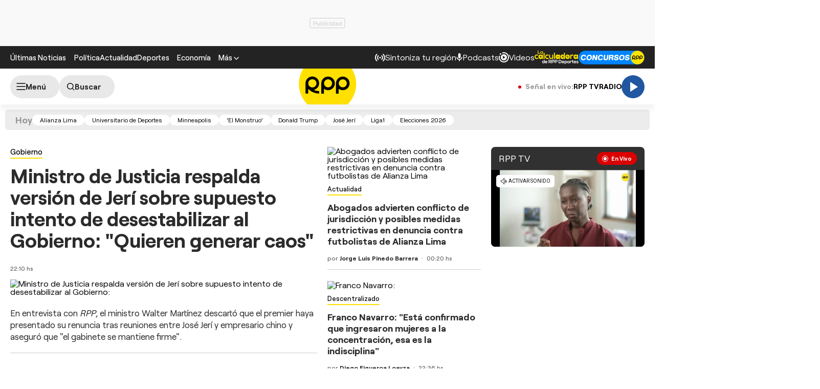

--- FILE ---
content_type: text/html; charset=UTF-8
request_url: https://rpp.pe/2012-08-20-essalud-investiga-sobre-contratacion-de-empresa-de-alexis-humala-noticia_513840.html
body_size: 67545
content:
<!DOCTYPE html>
<html lang="es">
    <head>
 <meta charset="UTF-8" />
<meta name="viewport" content="width=device-width, initial-scale=1.0" />
<title>Últimas Noticias del Perú y el Mundo en RPP Noticias</title>
<link rel="preload" href="//s2.rpp-noticias.io/static/dist/css/general2.css?v=2091217461133338" as="style">
<link rel="alternate" type="application/rss+xml" title="Últimas Noticias del Perú y el Mundo en RPP Noticias" href="https://rpp.pe/rss"/>
<link rel="preconnect dns-prefetch" href="//s2.rpp-noticias.io">
<link rel="preconnect dns-prefetch" href="//md1.rpp-noticias.io">
<link rel="preconnect dns-prefetch" href="www.googletagservices.com">
<link rel="preconnect dns-prefetch" href="www.googletagmanager.com"/>
<link rel="preconnect dns-prefetch" href="//gstatic.com" />
<link rel="preconnect dns-prefetch" href="//www.google.com" />
<link rel="dns-prefetch" href="//cm.g.doubleclick.net" />
<link rel="dns-prefetch" href="//securepubads.g.doubleclick.net" />
<link rel="preload" href="//s2.rpp-noticias.io/static/dist/fonts/Roobert-Medium.woff2" as="font" type="font/woff2" crossorigin>
<link rel="preload" href="//s2.rpp-noticias.io/static/dist/fonts/Roobert-Regular.woff2" as="font" type="font/woff2" crossorigin>
<link rel="preload" href="//s2.rpp-noticias.io/static/dist/fonts/Roobert-Bold.woff2" as="font" type="font/woff2" crossorigin>

<link rel="stylesheet" href="//s2.rpp-noticias.io/static/dist/css/general2.css?v=2091217461133338">
<link rel="stylesheet" href="//s2.rpp-noticias.io/static/dist/css/main.css?v=2091217461133338" data-style>

<meta name="theme-color" content="#0060ab"/>
<meta name="description" content="Las Últimas Noticias del Perú y el Mundo desde la multiplataforma de RPP Noticias EN VIVO sobre Política, Economía, Deportes, Espectáculos y Tecnología." />
<meta name="keywords" content="Últimas Noticias,RPP Noticias,Radio EN VIVO,Perú" />
<meta name="news_keywords" content="Últimas Noticias,RPP Noticias,Radio EN VIVO,Perú" />

<link rel="shortcut icon" type="image/x-icon" href="//s2.rpp-noticias.io/favicon.ico">
<link rel="apple-touch-icon" sizes="180x180" href="//s2.rpp-noticias.io/static/dist/img/favicon/apple-touch-icon.png">
<link rel="icon" type="image/png" sizes="32x32" href="//s2.rpp-noticias.io/static/dist/img/favicon/favicon-32x32.png">
<link rel="icon" type="image/png" sizes="16x16" href="//s2.rpp-noticias.io/static/dist/img/favicon/favicon-16x16.png">
<link rel="manifest" href="//s2.rpp-noticias.io/static/dist/img/favicon/site.webmanifest">

<!-- Google Tag Manager -->
<script>(function(w,d,s,l,i){w[l]=w[l]||[];w[l].push({'gtm.start':new Date().getTime(),event:'gtm.js'});var f=d.getElementsByTagName(s)[0],j=d.createElement(s),dl=l!='dataLayer'?'&l='+l:'';j.async=true;j.src='https://www.googletagmanager.com/gtm.js?id='+i+dl;f.parentNode.insertBefore(j,f);})(window,document,'script','dataLayer','GTM-5S77JQ3');</script>
<!-- End Google Tag Manager -->

<script type='text/javascript'>
 var skin = false;
  var charseccion = 'home';
  var charautor = 'rpp';
  const ismovile = navigator.userAgent.match(/iPhone|android|iPod/i);
</script>
<script async src='https://securepubads.g.doubleclick.net/tag/js/gpt.js'></script>
<script data-out-script>
  var googletag = googletag || {}, anchor, interstitial;
  googletag.cmd = googletag.cmd || [];
  googletag.slots = [];

  googletag.cmd.push(function() {
    if(!ismovile && skin){
      googletag.defineSlot('/1028310/Rpp2_Home_Lateral_Left', [160,600], 'Rpp2_Home_Lateral_Left_Slot').addService(googletag.pubads());
      googletag.defineSlot('/1028310/Rpp2_Home_Lateral_Right', [160,600], 'Rpp2_Home_Lateral_Right_Slot').addService(googletag.pubads());
      googletag.defineSlot('/1028310/Rpp2_Home_Top', [970,90], 'Rpp2_Home_Top_Slot').addService(googletag.pubads());
    }else googletag.defineSlot('/1028310/Rpp2_Home_Top', (ismovile ?  [[320, 100], [300, 100], [320, 50]] : [[728, 90], [970, 90]]), 'Rpp_Top_Slot').addService(googletag.pubads());

    googletag.defineSlot('/1028310/Rpp2_Home_slider', [1,1], 'seccion_Interstitial_Slot').addService(googletag.pubads());
              googletag.defineSlot('/1028310/Rpp2_Home_Right1', (ismovile ? [[300,250], [250,250]] : [300, 250]), 'Rpp2_Home_Right1_Slot').addService(googletag.pubads());
          if(!skin || ismovile) googletag.defineSlot('/1028310/Rpp2_Home_DobleCajaSticky1', (ismovile ? [[300,250],[250,250]] : [300, 250]), 'Rpp2_Home_DobleCajaSticky1_Slot').addService(googletag.pubads());
            
                                      googletag.defineSlot('/1028310/Rpp2_Home_seccion_LigasAmericanas', (ismovile ? [[300,250], [250,250]] : [300, 250]), 'Rpp2_Home_seccion_LigasAmericanas_Slot').addService(googletag.pubads());
                              googletag.defineSlot('/1028310/Rpp2_Entretenimiento_Portada_seccion_destacada', (ismovile ? [[300,250], [250,250]] : [300, 250]), 'Rpp2_Entretenimiento_Portada_seccion_destacada_Slot').addService(googletag.pubads());
                              googletag.defineSlot('/1028310/Rpp2_Home_seccion_LigasEuropeas', (ismovile ? [[300,250], [250,250]] : [300, 250]), 'Rpp2_Home_seccion_LigasEuropeas_Slot').addService(googletag.pubads());
                      googletag.defineSlot('/1028310/Rpp2_Vital_Portada_seccion_destacada', (ismovile ? [[300,250], [250,250]] : [300, 250]), 'Rpp2_Vital_Portada_seccion_destacada_Slot').addService(googletag.pubads());
              googletag.defineSlot('/1028310/Rpp2_Home_Right_Cartelera', (ismovile ? [[300,250], [250,250]] : [300, 250]), 'Rpp2_Home_Right_Cartelera_Slot').addService(googletag.pubads());
              googletag.defineSlot('/1028310/Rpp2_Home_Right_Streaming', (ismovile ? [[300,250], [250,250]] : [300, 250]), 'Rpp2_Home_Right_Streaming_Slot').addService(googletag.pubads());
                                    
              googletag.defineSlot('/1028310/Rpp2_Home_Right3', (ismovile ? [[300,250], [250,250]] : [300, 250]), 'Rpp2_Home_Right3_Slot').addService(googletag.pubads());
          googletag.defineSlot('/1028310/Rpp2_Home_DobleCajaSticky2', (ismovile ? [[300,250], [250,250]] : [300, 250]), 'Rpp2_Home_DobleCajaSticky2_Slot').addService(googletag.pubads());
            
              googletag.defineSlot('/1028310/Rpp2_Home_middle1', (ismovile ? [[300,250], [250,250], [327,350], [320,100], [300,600], [1,1]] : [[970,180], [970,90], [728,90]]), 'Rpp2_Home_middle1_Slot').addService(googletag.pubads());
        
              googletag.defineSlot('/1028310/Rpp2_Home_middle2', (ismovile ? [[300,250], [250,250], [320,100]] : [[970,180], [970,90], [728,90]]), 'Rpp2_Home_middle2_Slot').addService(googletag.pubads());
              googletag.defineSlot('/1028310/Rpp2_Home_middle4', (ismovile ? [[300,250], [250,250], [320,100]] : [[970,180], [970,90], [728,90]]), 'Rpp2_Home_middle4_Slot').addService(googletag.pubads());
              googletag.defineSlot('/1028310/Rpp2_Home_middle5', (ismovile ? [[300,250], [250,250], [320,100]] : [[970,180], [970,90], [728,90]]), 'Rpp2_Home_middle5_Slot').addService(googletag.pubads());
              googletag.defineSlot('/1028310/Rpp2_Home_middle6', (ismovile ? [[300,250], [250,250], [320,100]] : [[970,180], [970,90], [728,90]]), 'Rpp2_Home_middle6_Slot').addService(googletag.pubads());
              googletag.defineSlot('/1028310/Rpp2_Home_middle3', (ismovile ? [[300,250], [250,250], [320,100]] : [[970,180], [970,90], [728,90]]), 'Rpp2_Home_middle3_Slot').addService(googletag.pubads());
            
              googletag.defineSlot('/1028310/Rpp2_Home_DobleCajaSticky3', (ismovile ? [[300,250],[250,250]] : [300, 600]), 'Rpp2_Home_DobleCajaSticky3_Slot').addService(googletag.pubads());
            
              //googletag.defineSlot('/1028310/rpp2_takeover',  (ismovile ? [320,480] : [1920,1080]), 'rpp2_takeover').addService(googletag.pubads());
      const adUnitTakeover =  window.location.search.includes("takeover=true") ? 'rpp2_takeover_Test' : 'rpp2_takeover';
      googletag.defineSlot('/1028310/'+ adUnitTakeover,  (ismovile ? [320,480] : [1920,1080]), 'rpp2_takeover').addService(googletag.pubads());

        googletag.defineSlot('/1028310/Rpp2_Home_zocalo', (ismovile ? [[300,50],[320,50],[320,100]] : [[728,90]]), 'rpp2_zocalo_sticky_Slot').addService(googletag.pubads());
    /*anchor = googletag.defineOutOfPageSlot('/1028310/Rpp2_anchor', googletag.enums.OutOfPageFormat.BOTTOM_ANCHOR, 'Rpp2_anchor_Slot');
    if(anchor) anchor.addService(googletag.pubads());*/
    interstitial = googletag.defineOutOfPageSlot('/1028310/Rpp2_InterstitialWeb',googletag.enums.OutOfPageFormat.INTERSTITIAL);
    if(interstitial){ interstitial.setForceSafeFrame(true); interstitial.addService(googletag.pubads());}
    if(googletag.pubadsReady) return;
    googletag.pubads().addEventListener('slotRenderEnded', function(e) {
       // if (!e.isEmpty) document.getElementById(e.slot.getSlotElementId()).classList.add('ad-render');
       if (!e.isEmpty && e.slot.getAdUnitPath().split("/")[2] === 'rpp2_takeover') sessionStorage.setItem("takeover", new Date().toISOString());
     });
    googletag.pubads().enableLazyLoad({fetchMarginPercent: 0, renderMarginPercent: 0, mobileScaling: 0.0});
    googletag.pubads().addEventListener('impressionViewable', function(event) {
      if(event.slot.getAdUnitPath().split("/")[2] === 'rpp2_takeover') return;
      setTimeout(function() {
        googletag.pubads().refresh([event.slot]);
      }, 30 * 1000);
    });
    var _rl_gen_sg=function(){let e="_rl_sg",t=[];try{let o=localStorage.getItem(e);"string"==typeof o&&(t=o.split(","))}catch(e){}if(0===t.length){let o=document.cookie.indexOf(e);if(-1!==o){o+=e.length+1;let n=document.cookie.indexOf(";",o);-1===n&&(n=document.cookie.length),t=document.cookie.substring(o,n).split(",")}}return t};
    googletag.pubads().setTargeting('category', 'rpp,home-unico'.split(','));
    googletag.pubads().enableAsyncRendering();
    googletag.pubads().setTargeting("_rl", _rl_gen_sg());
    googletag.enableServices();
  });
  var nom_ads='Rpp2_Home_';
</script>

<script src="//s2.rpp-noticias.io/static/dist/js/app.js?v=2091217461133338" id="js-main" defer></script>
<script src="https://player.cdn.mdstrm.com/lightning_player/api.js" defer></script>
<script src="//s2.rpp-noticias.io/static/dist/js/ca-audio2.js?v=2091217461133338" defer></script>
  <meta name="robots" content="noindex, follow,max-image-preview:large" />
<meta name="bingbot" content="noindex, follow"/>
<meta property="og:title" itemprop="headline" content="Últimas Noticias del Perú y el Mundo en RPP Noticias" />
<meta property="og:description" itemprop="description" content="Las &Uacute;ltimas Noticias del Per&uacute; y el Mundo desde la multiplataforma de RPP Noticias EN VIVO sobre Pol&iacute;tica, Econom&iacute;a, Deportes, Espect&aacute;culos y Tecnolog&iacute;a." />
<meta property="og:image" itemprop="image" content="https://s.rpp-noticias.io/images/imgshare.jpg" />
<meta property="og:image:width" content="824"/>
<meta property="og:image:height" content="464"/>
<meta property="og:url" itemprop="url" content="https://rpp.pe" />
<meta property="og:type" content="website"/>
<!-- Twitter Card -->
<meta name="twitter:card" content="summary_large_image" />
<meta name="twitter:site" content="@RPPNoticias" />
<meta name="twitter:creator" content="@RPPNoticias" />
<meta name="twitter:domain" content="rpp.pe" />
<meta name="twitter:title" content="Últimas Noticias del Perú y el Mundo en RPP Noticias" />
<meta name="twitter:description" content="Las &Uacute;ltimas Noticias del Per&uacute; y el Mundo desde la multiplataforma de RPP Noticias EN VIVO sobre Pol&iacute;tica, Econom&iacute;a, Deportes, Espect&aacute;culos y Tecnolog&iacute;a." />
<meta name="twitter:image" content="https://s.rpp-noticias.io/images/imgshare.jpg" />
<meta property="twitter:account_id" content="3068660363" />
<!-- fin Twitter Card -->
<meta name="googlebot" content="noindex,follow" />
<meta http-equiv="Content-Language" name="language" content="es" />
<meta name="distribution" content="Global" />
<meta property="fb:app_id" content="185239485185" />
<meta property="fb:admins" content="100009067124936" />
<meta name="lang" content="es" itemprop="inLanguage" />
<meta name="author" content="RedacciónRPP" />
<link rel="canonical" href="https://rpp.pe"/>
<script type="application/ld+json">
{
"@context": "https://schema.org",
"@type": "Organization",
"legalName": "GRUPO RPP",
"name" : "RPP Noticias",
"url": "https://rpp.pe/",
"logo" : "https://f.rpp-noticias.io/2020/06/05/rpp-feed_952838.png",
"sameAs" : [
  "https://www.facebook.com/rppnoticias",
  "https://twitter.com/rppnoticias",
  "https://www.youtube.com/user/RPPNOTICIAS",
  "https://www.instagram.com/rppnoticias/",
  "https://pe.linkedin.com/company/gruporpp-s-a-"
  ],
"foundingDate": "1963",
"founders": {
    "@type": "Person",
    "name": "Manuel Delgado Parker"
  },
"address":{
    "@type": "PostalAddress",
    "streetAddress": "Av. Paseo de la República 3866",
    "addressLocality": "San Isidro",
    "addressRegion": "LIMA",
    "postalCode": "15046",
    "addressCountry": {
      "@type": "Country",
      "name": "PERU"
    }
  }
}
</script>
<script type="application/ld+json">
{
"@context": "https://schema.org",
"@type": "NewsMediaOrganization",
"legalName": "GRUPO RPP",
"name" : "RPP Noticias",
"url": "https://rpp.pe/",
"logo" : "https://f.rpp-noticias.io/2020/06/05/rpp-feed_952838.png",
"sameAs" : [
  "https://www.facebook.com/rppnoticias",
  "https://twitter.com/rppnoticias",
  "https://www.youtube.com/user/RPPNOTICIAS",
  "https://www.instagram.com/rppnoticias/",
  "https://pe.linkedin.com/company/gruporpp-s-a-"
  ],
"foundingDate": "1963",
"founders": {
    "@type": "Person",
    "name": "Manuel Delgado Parker"
  },
"address":{
    "@type": "PostalAddress",
    "streetAddress": "Av. Paseo de la República 3866",
    "addressLocality": "San Isidro",
    "addressRegion": "LIMA",
    "postalCode": "15046",
    "addressCountry": {
      "@type": "Country",
      "name": "PERU"
    }
  },
"contactPoint":{
  "@type": "ContactPoint",
  "contactType" : "Newsroom Contact",
  "email" : "prensa@guporpp.com.pe",
  "url" : "https://www.gruporpp.com.pe/"
},
"ethicsPolicy": "https://rpp.pe/principios-eticos/#politica-etica",
"diversityPolicy": "https://rpp.pe/principios-eticos/#declaracion-de-diversas-voces",
"missionCoveragePrioritiesPolicy": "https://rpp.pe/principios-eticos/#mision-y-vision",
"correctionsPolicy": "https://rpp.pe/principios-eticos/#politica-de-correcciones-y-practicas",
"verificationFactCheckingPolicy": "https://rpp.pe/principios-eticos/#estandares-de-verificacion-de-la-informacion",
"unnamedSourcesPolicy": "https://rpp.pe/principios-eticos/#politica-de-fuentes-anonimas",
"masthead": "https://rpp.pe/principios-eticos/#equipo-editorial-principal"

}
</script>
<meta name="author" content="GrupoRPP" />
<script>
window.dataLayer = window.dataLayer || [];
dataLayer.push({
'event': 'analyticsPage',
'Tema': 'rpp',
});
</script>

<script type='text/javascript'>
 (function () {
        var _sf_async_config = window._sf_async_config = (window._sf_async_config || {});
       _sf_async_config.uid = 61908;
       _sf_async_config.domain = 'rpp.pe';
       _sf_async_config.useCanonical = true;
       _sf_async_config.useCanonicalDomain = true;
       _sf_async_config.sections = charseccion;
       _sf_async_config.authors = charautor;
   _sf_async_config.flickerControl = false;
      _sf_async_config.topStorageDomain = 'rpp.pe';
      _sf_async_config.articleBlockSelector = 'article,div.col-detail';
    })();
</script>
</head>
<body data-x="slideScroll, alerta, poll, media, gallery" >
 <div class="banner banner--billboard">
  <div id="Rpp_Top_Slot" class="banner__cover">
    <script data-out-script>
       if(ismovile || !skin) googletag.cmd.push(function() { googletag.display('Rpp_Top_Slot') });
    </script>
  </div>
</div>
 <!-- Google Tag Manager (noscript) -->
<noscript><iframe src="https://www.googletagmanager.com/ns.html?id=GTM-5S77JQ3"
height="0" width="0" style="display:none;visibility:hidden"></iframe></noscript>
<!-- End Google Tag Manager (noscript) -->
<header class="header">
  <div class="container header__container">
    <div class="header__wrapper">
      <div class="header__wrapper--desktop">
        <div class="header__wrapper--left">
          <span class="header__ultimas-noticias"><a  href="https://rpp.pe/ultimas-noticias" class="header__nav-link" rel="noopener noreferrer">Últimas Noticias</a></span>
          <nav class="header__nav">
            <ul class="header__nav-list">
              <li class="header__nav__li hide-tablet">
                  <a href="https://rpp.pe/politica" class="header__nav-link" rel="noopener noreferrer">Política</a>
              </li>
              <li class="header__nav__li hide-tablet">
                  <a href="https://rpp.pe/actualidad" class="header__nav-link" rel="noopener noreferrer">Actualidad</a>
              </li>
              <li class="header__nav__li hide-tablet">
                  <a href="https://rpp.pe/deportes" class="header__nav-link" rel="noopener noreferrer">Deportes</a>
              </li>
              <li class="header__submenu__li">
                <a href="https://rpp.pe/economia" class="header__submenu__a" rel="noopener noreferrer">Economía</a>
              </li>
              <li class="header__nav__li">
                <div class="header__submenu">
                  <span class="header__nav-button--mas" tabindex="0" role="button">
                    <span class="header__nav-link">Más</span>
                    <svg width="10" height="6" viewBox="0 0 10 6" fill="none">
                      <path d="M5 6L0 1L1 0L5 4L9 0L10 1L5 6Z" fill="white"/>
                    </svg>

                  </span>
                  <ul class="header__submenu__ul">
                    <li class="header__submenu__li hide-desktop">
                        <a href="https://rpp.pe/politica" class="header__submenu__a" rel="noopener noreferrer">Política</a>
                    </li>
                    <li class="header__submenu__li hide-desktop">
                        <a href="https://rpp.pe/actualidad" class="header__submenu__a" rel="noopener noreferrer">Actualidad</a>
                    </li>
                    <li class="header__submenu__li hide-desktop">
                        <a href="https://rpp.pe/deportes" class="header__submenu__a" rel="noopener noreferrer">Deportes</a>
                    </li>
                    <li class="header__submenu__li hide-desktop">
                      <a href="https://rpp.pe/tecno" class="header__submenu__a" rel="noopener noreferrer">Tecnología</a>
                    </li>
                    <!--li class="header__submenu__li">
                      <a href="https://rpp.pe/tecno" class="header__submenu__a" rel="noopener noreferrer">Tecnología</a>
                    </li-->
                    <li class="header__submenu__li">
                      <a href="https://rpp.pe/peru" class="header__submenu__a" rel="noopener noreferrer">Perú</a>
                    </li>
                    <li class="header__submenu__li">
                      <a href="https://rpp.pe/entretenimiento" class="header__submenu__a" rel="noopener noreferrer">Entretenimiento</a>
                    </li>
                    <li class="header__submenu__li">
                        <a href="https://rpp.pe/mundo" class="header__submenu__a" rel="noopener noreferrer">Mundo</a>
                    </li>
                    <!--li class="header__submenu__li">
                      <a href="https://rpp.pe/videojuegos" class="header__submenu__a" rel="noopener noreferrer">Videojuegos</a>
                    </li-->
                    <li class="header__submenu__li">
                      <a href="https://rpp.pe/vital" class="header__submenu__a" rel="noopener noreferrer">Vital</a>
                    </li>
                    <li class="header__submenu__li">
                      <a href="https://rpp.pe/audio" target="_blank" class="header__submenu__a" rel="noopener noreferrer">Radio</a>
                    </li>

                    <li class="header__submenu__li">
                      <a href="https://rpp.pe/videos" target="_blank" class="header__submenu__a" rel="noopener noreferrer">Videos</a>
                    </li>

                    <!--li class="header__submenu__li">
                      <a href="#" class="header__submenu__a">Noticias</a>
                    </li>
                    <li class="header__submenu__li">
                      <a href="#" class="header__submenu__a">Humor</a>
                    </li-->

                  </ul>
                </div>
              </li>
            </ul>
          </nav>
        </div>

        <div class="header__wrapper--right">
          <div class="row-left">
             <button class="header__nav-button--radio" onclick="fn(this, event, {method:'openRegions'})">
                <svg width="20" height="15" viewBox="0 0 22 16" fill="none">
                  <path d="M4.71828 0.31852C4.81926 0.419383 4.89936 0.53916 4.95401 0.671002C5.00867 0.802845 5.0368 0.944168 5.0368 1.08689C5.0368 1.22961 5.00867 1.37093 4.95401 1.50278C4.89936 1.63462 4.81926 1.7544 4.71828 1.85526C3.08862 3.4852 2.1731 5.6957 2.1731 8.00059C2.1731 10.3055 3.08862 12.516 4.71828 14.1459C4.81911 14.2468 4.89908 14.3666 4.95363 14.4984C5.00817 14.6302 5.03622 14.7715 5.03617 14.9141C5.03611 15.0568 5.00797 15.198 4.95333 15.3298C4.8987 15.4616 4.81864 15.5813 4.71774 15.6821C4.61683 15.7829 4.49706 15.8629 4.36525 15.9175C4.23344 15.972 4.09218 16 3.94953 16C3.80688 15.9999 3.66563 15.9718 3.53386 15.9172C3.40209 15.8625 3.28237 15.7825 3.18154 15.6816C-1.06051 11.4395 -1.06051 4.56057 3.18154 0.31852C3.2824 0.217544 3.40218 0.137439 3.53402 0.0827849C3.66587 0.0281309 3.80719 0 3.94991 0C4.09263 0 4.23395 0.0281309 4.3658 0.0827849C4.49764 0.137439 4.61742 0.217544 4.71828 0.31852ZM18.5446 0.31852C22.7866 4.56166 22.7866 11.4395 18.5446 15.6816C18.3398 15.8794 18.0654 15.9889 17.7807 15.9864C17.4959 15.9839 17.2235 15.8697 17.0222 15.6683C16.8208 15.467 16.7066 15.1946 16.7041 14.9098C16.7016 14.6251 16.8111 14.3507 17.0089 14.1459C18.6386 12.516 19.5541 10.3055 19.5541 8.00059C19.5541 5.6957 18.6386 3.4852 17.0089 1.85526C16.8052 1.65162 16.6906 1.37537 16.6905 1.08727C16.6904 0.799181 16.8048 0.522847 17.0084 0.319062C17.212 0.115278 17.4883 0.000736216 17.7764 0.000634381C18.0645 0.000532545 18.3408 0.114879 18.5446 0.31852ZM7.94055 3.43978C8.14415 3.64345 8.25852 3.91963 8.25852 4.20761C8.25852 4.49559 8.14415 4.77178 7.94055 4.97544C7.54518 5.37077 7.23155 5.8401 7.01758 6.35664C6.8036 6.87319 6.69347 7.42682 6.69347 7.98593C6.69347 8.54503 6.8036 9.09867 7.01758 9.61521C7.23155 10.1318 7.54518 10.6011 7.94055 10.9964C8.04427 11.0966 8.12701 11.2164 8.18393 11.3489C8.24085 11.4814 8.27081 11.6239 8.27206 11.7682C8.27331 11.9124 8.24583 12.0554 8.19123 12.1888C8.13662 12.3223 8.05598 12.4436 7.95401 12.5455C7.85204 12.6475 7.73078 12.7281 7.59731 12.7827C7.46384 12.8374 7.32083 12.8648 7.17663 12.8636C7.03242 12.8623 6.88991 12.8324 6.75741 12.7755C6.62491 12.7185 6.50508 12.6358 6.40489 12.5321C5.19921 11.3263 4.52186 9.69105 4.52186 7.98593C4.52186 6.2808 5.19921 4.64551 6.40489 3.43978C6.60855 3.23618 6.88474 3.12181 7.17272 3.12181C7.4607 3.12181 7.73688 3.23618 7.94055 3.43978ZM15.4983 3.43978C16.7039 4.64551 17.3813 6.2808 17.3813 7.98593C17.3813 9.69105 16.7039 11.3263 15.4983 12.5321C15.3974 12.633 15.2777 12.713 15.1459 12.7677C15.0142 12.8223 14.8729 12.8504 14.7303 12.8505C14.5876 12.8505 14.4464 12.8225 14.3146 12.768C14.1827 12.7134 14.063 12.6334 13.9621 12.5326C13.8612 12.4318 13.7811 12.3121 13.7265 12.1803C13.6718 12.0485 13.6437 11.9073 13.6436 11.7646C13.6436 11.622 13.6716 11.4807 13.7262 11.3489C13.7807 11.2171 13.8607 11.0973 13.9615 10.9964C14.3569 10.6011 14.6705 10.1318 14.8845 9.61521C15.0985 9.09867 15.2086 8.54503 15.2086 7.98593C15.2086 7.42682 15.0985 6.87319 14.8845 6.35664C14.6705 5.8401 14.3569 5.37077 13.9615 4.97544C13.7579 4.77165 13.6435 4.49532 13.6436 4.20723C13.6437 3.91913 13.7583 3.64288 13.9621 3.43924C14.1659 3.2356 14.4422 3.12125 14.7303 3.12136C15.0184 3.12146 15.2946 3.236 15.4983 3.43978ZM10.951 6.4481C11.165 6.4481 11.3768 6.49024 11.5744 6.5721C11.7721 6.65397 11.9517 6.77397 12.1029 6.92524C12.2542 7.07651 12.3742 7.2561 12.4561 7.45374C12.538 7.65139 12.5801 7.86322 12.5801 8.07715C12.5801 8.29108 12.538 8.50292 12.4561 8.70056C12.3742 8.89821 12.2542 9.0778 12.1029 9.22907C11.9517 9.38034 11.7721 9.50033 11.5744 9.5822C11.3768 9.66407 11.165 9.70621 10.951 9.70621C10.519 9.70621 10.1046 9.53457 9.79912 9.22907C9.49361 8.92356 9.32198 8.5092 9.32198 8.07715C9.32198 7.6451 9.49361 7.23075 9.79912 6.92524C10.1046 6.61973 10.519 6.4481 10.951 6.4481Z" fill="white"/>
                </svg>

               <span>Sintoniza tu región</span>
             </button>
             <a class="header__nav-button--podcast" href="https://rpp.pe/audio/podcast" target="_blank" rel="noopener noreferrer" data-mrf-recirculation = "CTA Podcast Header">
                <svg width="13" height="16" viewBox="0 0 13 17" fill="none">
                  <path d="M6.0725 10.5C5.34333 10.5 4.72354 10.2448 4.21313 9.73438C3.70271 9.22396 3.4475 8.60417 3.4475 7.875V2.625C3.4475 1.89583 3.70271 1.27604 4.21313 0.765625C4.72354 0.255208 5.34333 0 6.0725 0C6.80167 0 7.42146 0.255208 7.93188 0.765625C8.44229 1.27604 8.6975 1.89583 8.6975 2.625V7.875C8.6975 8.60417 8.44229 9.22396 7.93188 9.73438C7.42146 10.2448 6.80167 10.5 6.0725 10.5ZM6.0725 16.625C5.82458 16.625 5.61692 16.541 5.4495 16.373C5.2815 16.2056 5.1975 15.9979 5.1975 15.75V13.9125C3.84125 13.7375 2.68917 13.176 1.74125 12.2281C0.793334 11.2802 0.217292 10.1427 0.013125 8.81563C-0.030625 8.56771 0.0350003 8.34896 0.21 8.15938C0.385 7.96979 0.618334 7.875 0.91 7.875C1.11417 7.875 1.29646 7.95142 1.45688 8.10425C1.61729 8.25767 1.71938 8.44375 1.76313 8.6625C1.95271 9.68333 2.44854 10.5365 3.25063 11.2219C4.05271 11.9073 4.99333 12.25 6.0725 12.25C7.15167 12.25 8.09229 11.9073 8.89438 11.2219C9.69646 10.5365 10.1923 9.68333 10.3819 8.6625C10.4256 8.44375 10.5315 8.25767 10.6995 8.10425C10.8669 7.95142 11.0527 7.875 11.2569 7.875C11.534 7.875 11.76 7.96979 11.935 8.15938C12.11 8.34896 12.1756 8.56771 12.1319 8.81563C11.9277 10.1427 11.3517 11.2802 10.4038 12.2281C9.45584 13.176 8.30375 13.7375 6.9475 13.9125V15.75C6.9475 15.9979 6.86379 16.2056 6.69638 16.373C6.52838 16.541 6.32042 16.625 6.0725 16.625Z" fill="white"/>
                </svg>
                <span>Podcasts</span>
             </a>
             <a class="header__nav-button--podcast" href="https://rpp.pe/videos"  rel="noopener noreferrer" data-mrf-recirculation = "CTA Videos Header">
                <svg width="20" height="20" viewBox="0 0 20 20" fill="none">
                    <path d="M20 10C20 4.46 15.54 0 10 0C8.83 0 7.7 0.19 6.62 0.56L7.32 2.5C8.17 2.16 9.06 1.97 10 1.97C14.41 1.97 18.03 5.59 18.03 10C18.03 14.41 14.41 18.03 10 18.03C5.59 18.03 1.97 14.41 1.97 10C1.97 9.06 2.16 8.12 2.5 7.28L0.56 6.62C0.19 7.7 0 8.83 0 10C0 15.54 4.46 20 10 20C15.54 20 20 15.54 20 10ZM3.47 1.97C4.32 1.97 5 2.68 5 3.47C5 4.32 4.32 5 3.47 5C2.68 5 1.97 4.32 1.97 3.47C1.97 2.68 2.68 1.97 3.47 1.97ZM16 10C16 6.67 13.33 4 10 4C6.67 4 4 6.67 4 10C4 13.33 6.67 16 10 16C13.33 16 16 13.33 16 10ZM13 10L8 13V7" fill="white"/>
                </svg>
                <span>Videos</span>
              </a>
              <!--a class="header__nav-button--podcast" target="_blank" href="https://rpp.pe/las-fijas-del-ahorro"  rel="noopener noreferrer">
                      <img src="//s2.rpp-noticias.io/static/dist/img/fijasdelahorro.svg" width="85" height="24" style="vertical-align: middle;"  alt="Las Fijas del Ahorro de Caja Cusco">
               </a-->
           </div>
          <div class="row-right">
            <a class="header__nav-button" target="_blank" href="https://rpp.pe/calculadora-rpp-futbol-en-vivo-tabla-posiciones" rel="noopener noreferrer" data-mrf-recirculation="CTA Calculadora Header">
              <img src="//s2.rpp-noticias.io/static/dist/img/free/logo_calculadora_rpp_deportes.svg" loading="lazy" style="vertical-align: middle;"  height="28" width="86" alt="Calculadora liga 1">
            </a>
            <a class="header__nav-button" target="_blank" href="https://participa.rpp.pe/?utm_source=rpp&utm_medium=rpp&utm_campaing=concurso-header" rel="noopener noreferrer" data-mrf-recirculation="CTA Concurso Header">
                    <img src="//s2.rpp-noticias.io/static/dist/img/concursosrpp.svg" loading="lazy" style="vertical-align: middle;" width="129" height="27" alt="Concursos RPP">
            </a>
          </div>
        </div>
      </div>
      <div class="header__wrapper--mobile header__wrapper--mobile-article" data-mrf-recirculation="CTA link temas">
        <nav class="header__nav">
          <ul class="header__nav-list" id="header__nav-list">
            <li class="header__nav__li">
              <a href="https://rpp.pe/politica" class="header__nav-link" rel="noopener noreferrer">Política</a>
            </li>
            <li class="header__nav__li">
              <a href="https://rpp.pe/actualidad" class="header__nav-link" rel="noopener noreferrer">Actualidad</a>
            </li>
            <li class="header__nav__li">
              <a href="https://rpp.pe/deportes" class="header__nav-link" rel="noopener noreferrer">Deportes</a>
            </li>
            <li class="header__nav__li">
              <a href="https://rpp.pe/mundo" class="header__nav-link" rel="noopener noreferrer">Mundo</a>
            </li>
          </ul>
        </nav>
      </div>
      <div class="header__wrapper--right-m">
        <a class="header__nav-button--podcast" href="https://rpp.pe/videos"  rel="noopener noreferrer">
            <svg width="20" height="20" viewBox="0 0 20 20" fill="none" style="max-width: none;">
                <path d="M20 10C20 4.46 15.54 0 10 0C8.83 0 7.7 0.19 6.62 0.56L7.32 2.5C8.17 2.16 9.06 1.97 10 1.97C14.41 1.97 18.03 5.59 18.03 10C18.03 14.41 14.41 18.03 10 18.03C5.59 18.03 1.97 14.41 1.97 10C1.97 9.06 2.16 8.12 2.5 7.28L0.56 6.62C0.19 7.7 0 8.83 0 10C0 15.54 4.46 20 10 20C15.54 20 20 15.54 20 10ZM3.47 1.97C4.32 1.97 5 2.68 5 3.47C5 4.32 4.32 5 3.47 5C2.68 5 1.97 4.32 1.97 3.47C1.97 2.68 2.68 1.97 3.47 1.97ZM16 10C16 6.67 13.33 4 10 4C6.67 4 4 6.67 4 10C4 13.33 6.67 16 10 16C13.33 16 16 13.33 16 10ZM13 10L8 13V7" fill="white"></path>
            </svg>
            <span>Videos</span>
          </a>
          <!--a class="header__nav-button--podcast" target="_blank" href="https://rpp.pe/las-fijas-del-ahorro"   rel="noopener noreferrer">
               <img src="//s2.rpp-noticias.io/static/dist/img/fijasdelahorro.svg" loading="lazy" style="vertical-align: middle;"  alt="Las Fijas del Ahorro de Caja Cusco">
            </a-->
        </div>
  </div>
</div>
</header>
<div class="sub-header" id="subHeader">
  <div class="container">
    <div class="sub-header__wrapper">
                  <!-- Reproductor II-->
      <div class="sub-header__wrapper--left">
        <label for="checkedmenu" class="sub-header__button sub-header__button--menu" data-mrf-conversion="CTA show menu" aria-label="Abrir menú">
          <svg width="18" height="14" viewBox="0 0 18 14" fill="none">
          <path d="M1 1H17M1 7H17M1 13H17" stroke="black" stroke-width="1.5" stroke-linecap="round" stroke-linejoin="round"/>
          </svg>
          <span class="text-menu">Menú</span>
        </label>
        <a class="sub-header__button sub-header__button--search " aria-label="Buscar" href="https://rpp.pe/buscar">
          <svg width="15" height="15" viewBox="0 0 16 16" fill="none" style="margin-left: 3px;">
          <path d="M11.25 11.25L14.75 14.75M0.75 6.75C0.75 7.53793 0.905195 8.31815 1.20672 9.0461C1.50825 9.77405 1.95021 10.4355 2.50736 10.9926C3.06451 11.5498 3.72595 11.9917 4.4539 12.2933C5.18185 12.5948 5.96207 12.75 6.75 12.75C7.53793 12.75 8.31815 12.5948 9.0461 12.2933C9.77405 11.9917 10.4355 11.5498 10.9926 10.9926C11.5498 10.4355 11.9917 9.77405 12.2933 9.0461C12.5948 8.31815 12.75 7.53793 12.75 6.75C12.75 5.1587 12.1179 3.63258 10.9926 2.50736C9.86742 1.38214 8.3413 0.75 6.75 0.75C5.1587 0.75 3.63258 1.38214 2.50736 2.50736C1.38214 3.63258 0.75 5.1587 0.75 6.75V6.75Z" stroke="black" stroke-width="1.5" stroke-linecap="round" stroke-linejoin="round"/>
          </svg>
          <span>Buscar</span>
        </a>
      </div>
      <div class="sub-header__wrapper--center">
        <a class="sub-header__logo-wrapper" title="RPP Noticias" href="/">
          <svg width="113" height="112" viewBox="0 0 300 299" fill="none">
            <path d="M299.027 149.769C299.027 232.078 232.094 298.797 149.506 298.797C66.9185 298.797 0 232.078 0 149.769C0 67.4607 66.9329 0.742188 149.52 0.742188C232.108 0.742188 299.041 67.4607 299.041 149.769" fill="#FFE000"/>
            <path d="M77.6675 180.652C93.5819 177.143 105.485 163.02 105.485 146.107C105.485 126.561 89.5853 110.727 69.9917 110.727C50.398 110.727 34.498 126.561 34.498 146.107V199.493H48.6955V175.201C63.0661 190.159 83.3234 199.493 105.745 199.493V186.851C95.7029 186.851 86.1946 184.607 77.6675 180.652M48.8542 146.351C48.8542 134.543 58.4635 124.95 70.3379 124.95C82.2124 124.95 91.7928 134.543 91.7928 146.351C91.7928 158.159 82.2124 167.752 70.3379 167.752C58.4635 167.752 48.8542 158.173 48.8542 146.351Z" fill="black"/>
            <path fill-rule="evenodd" clip-rule="evenodd" d="M152.19 111.188C132.582 111.188 116.682 127.037 116.682 146.582V199.983H130.879V174.9C136.824 179.33 144.182 181.976 152.19 181.976C171.798 181.976 187.683 166.141 187.683 146.596C187.683 127.051 171.798 111.202 152.19 111.202M152.247 167.292C140.647 167.292 131.24 157.929 131.24 146.366C131.24 134.803 140.647 125.44 152.247 125.44C163.848 125.44 173.226 134.803 173.226 146.366C173.226 157.929 163.819 167.292 152.247 167.292" fill="black"/>
            <path fill-rule="evenodd" clip-rule="evenodd" d="M229.02 111.188C209.412 111.188 193.526 127.037 193.526 146.582V199.983H207.724V174.9C213.654 179.33 221.027 181.976 229.02 181.976C248.642 181.976 264.528 166.141 264.528 146.596C264.528 127.051 248.642 111.202 229.02 111.202M229.078 167.292C217.463 167.292 208.07 157.929 208.07 146.366C208.07 134.803 217.463 125.44 229.078 125.44C240.692 125.44 250.056 134.803 250.056 146.366C250.056 157.929 240.664 167.292 229.078 167.292Z" fill="black"/>
          </svg>
        </a>
      </div>

      <div class="sub-header__wrapper--right" style="gap: 15px;">
        <div class="signals-links">
          <span class="signals-links__label hide-mobile">
            <svg width="6" height="6" viewBox="0 0 6 6" fill="none" style="margin-right: 5px"><circle cx="3" cy="3" r="3" fill="#DB0000"/></svg>
            <span>Señal en vivo:</span>
          </span>
          <div class="signals-links__items" >
            <div class="signals-links__item" id="rppTvLink" data-mrf-recirculation="CTA header link RPPTV">
              <a href="https://rpp.pe/tv-vivo">
                RPP TV
              </a>
            </div>
            <svg width="1" height="15" viewBox="0 0 1 15" fill="none"><line x1="0.5" y1="0.5" x2="0.499899" y2="14.5" stroke="#CCCCCC"/></svg>
            <div class="signals-links__item" data-mrf-recirculation="CTA header link radio">
              <a href="#play-radio" class="faux-audio" data-id="1">
                RADIO
                <script>
                  var _fmedia = _fmedia || {};
                  _fmedia[1] = {live: true};
                </script>
              </a>
            </div>
          </div>
        </div>
        <a href="#regiones" onclick="fn(this, event, {method:'openRegions'})" class="sub-header__button sub-header__button--lang" aria-label="Sintoniza tu región">
        <svg width="13" height="13" viewBox="0 0 13 13" fill="none">
        <path d="M1.4638 5.2C1.3547 5.62471 1.29967 6.0615 1.3 6.5C1.3 6.9485 1.3572 7.384 1.4638 7.8H3.315C3.22737 6.93555 3.22737 6.06445 3.315 5.2H1.4638ZM1.9955 3.9H3.5204C3.6933 3.10895 3.9429 2.40045 4.24905 1.8109C3.30537 2.26552 2.52019 2.9934 1.9955 3.9ZM11.5362 5.2H9.685C9.77263 6.06445 9.77263 6.93555 9.685 7.8H11.5362C11.755 6.94715 11.755 6.05285 11.5362 5.2ZM11.0045 3.9C10.4798 2.9934 9.69463 2.26552 8.75095 1.8109C9.05775 2.40045 9.3067 3.10895 9.4796 3.9H11.0045ZM4.6228 5.2C4.5741 5.63162 4.54979 6.06564 4.55 6.5C4.55 6.94525 4.5747 7.38075 4.6228 7.8H8.3772C8.47509 6.9361 8.47509 6.0639 8.3772 5.2H4.6228ZM4.8555 3.9H8.1445C8.02621 3.41139 7.85557 2.93697 7.63555 2.48495C7.22735 1.6692 6.79055 1.3 6.5 1.3C6.2088 1.3 5.77265 1.6692 5.36445 2.48495C5.1597 2.89575 4.98745 3.3735 4.8555 3.9ZM1.9955 9.1C2.52019 10.0066 3.30537 10.7345 4.24905 11.1891C3.94225 10.5996 3.6933 9.89105 3.5204 9.1H1.9955ZM11.0045 9.1H9.4796C9.3067 9.89105 9.0571 10.5996 8.75095 11.1891C9.69463 10.7345 10.4798 10.0066 11.0045 9.1ZM4.8555 9.1C4.98745 9.6265 5.1597 10.1042 5.36445 10.515C5.77265 11.3308 6.20945 11.7 6.5 11.7C6.7912 11.7 7.22735 11.3308 7.63555 10.515C7.8403 10.1042 8.01255 9.6265 8.1445 9.1H4.8555ZM6.5 13C2.91005 13 0 10.0899 0 6.5C0 2.91005 2.91005 0 6.5 0C10.0899 0 13 2.91005 13 6.5C13 10.0899 10.0899 13 6.5 13Z" fill="black"></path>
        </svg>
        <svg width="10" height="7" viewBox="0 0 10 7" style="transform: rotate(270deg);" fill="none"><path d="M5 6.5L0 1.5L1 0.5L5 4.5L9 0.5L10 1.5L5 6.5Z" fill="black"></path></svg>
        </a>

        <div id="rppPlayer" class="rpp-player live">
          <div class="rpp-inner-player">
            <div class="content-circle-play">

              <button class="circle-play live-play" aria-label="Play" data-mrf-conversion="header play radio">
                <svg class="play-ico" width="34" height="35" viewBox="0 0 24 25" fill="none"><path d="M8 5.64V19.64L19 12.64L8 5.64Z" fill="#ffffff"/></svg>
                <svg class="pause-ico" width="34" height="34" viewBox="0 0 24 24" fill="none"><path d="M14 19H18V5H14M6 19H10V5H6V19Z" fill="#ffffff"/></svg>
              </button>
            </div>

          </div>

          <div id="lgnPlayer"></div>
        </div>
      </div>

    </div>
  </div>
</div>

<div id="alertRpp" class="alert-container">
    <style>
        .alert-container{ height: 40px; background: #ECECEC;border-radius: 6px;     max-width: 1260px;         margin: 10px auto;}
        .franja-hoy{display: flex;align-items: center;padding: 0 20px;height: 100%; gap: 20px; overflow-x: auto; overflow-y: hidden;}
        .franja-hoy__list{display: flex; gap: 10px; list-style: none; padding: 0;}
        .franja-hoy__title{ font-size: 18px; font-weight: 900; color: #979797;}
        .franja-hoy__list li a{ font-size: 12px; background: #fff; padding: 4px 15px 5px; white-space: nowrap; border-radius: 30px; vertical-align: middle; display: inline-flex;}

    </style>

</div>
 <input type="checkbox" name="checkedmenu" id="checkedmenu" style="display:none;">
<div id="mainMenu" class="menu">
 <div class="menu-top">
   <div class="menu-top__top">
     <label for="checkedmenu" class="menu-top__icon-close" aria-label="Cerrar menú">
        <svg width="16" height="16" viewBox="0 0 16 16" fill="none">
          <path d="M9.1511 7.98187L15.7654 1.36761C15.8961 1.21497 15.9644 1.01864 15.9566 0.817837C15.9489 0.617035 15.8656 0.426555 15.7235 0.28446C15.5814 0.142366 15.3909 0.0591225 15.1901 0.0513664C14.9893 0.0436103 14.793 0.111912 14.6404 0.242623L8.02611 6.85688L1.41185 0.234644C1.26161 0.084404 1.05784 0 0.845368 0C0.632896 0 0.429127 0.084404 0.278887 0.234644C0.128647 0.384884 0.0442428 0.588653 0.0442428 0.801125C0.0442428 1.0136 0.128647 1.21737 0.278887 1.36761L6.90113 7.98187L0.278887 14.5961C0.195366 14.6677 0.127531 14.7557 0.0796409 14.8547C0.0317507 14.9536 0.00483877 15.0615 0.000594559 15.1713C-0.00364965 15.2812 0.0148651 15.3908 0.0549772 15.4932C0.0950892 15.5956 0.155933 15.6886 0.233688 15.7663C0.311443 15.8441 0.404432 15.9049 0.506817 15.945C0.609203 15.9851 0.718775 16.0036 0.828655 15.9994C0.938536 15.9952 1.04635 15.9682 1.14534 15.9204C1.24433 15.8725 1.33234 15.8046 1.40387 15.7211L8.02611 9.10685L14.6404 15.7211C14.793 15.8518 14.9893 15.9201 15.1901 15.9124C15.3909 15.9046 15.5814 15.8214 15.7235 15.6793C15.8656 15.5372 15.9489 15.3467 15.9566 15.1459C15.9644 14.9451 15.8961 14.7488 15.7654 14.5961L9.1511 7.98187Z" fill="#2B2B2B"/>
        </svg>


      </label>
     <a class="menu-top__icon-rpp" href="/">
       <img src="//s2.rpp-noticias.io/static/dist/img/icons/logo.svg" alt="RPP" width="59" height="59" loading="lazy">
     </a>
     <a href="https://rpp.pe/buscar" aria-label="Buscar" class="menu-top__icon-search" >
      <svg width="16" height="16" viewBox="0 0 16 16" fill="none">
        <path d="M11.25 11.25L14.75 14.75M0.75 6.75C0.75 7.53793 0.905195 8.31815 1.20672 9.0461C1.50825 9.77405 1.95021 10.4355 2.50736 10.9926C3.06451 11.5498 3.72595 11.9917 4.4539 12.2933C5.18185 12.5948 5.96207 12.75 6.75 12.75C7.53793 12.75 8.31815 12.5948 9.0461 12.2933C9.77405 11.9917 10.4355 11.5498 10.9926 10.9926C11.5498 10.4355 11.9917 9.77405 12.2933 9.0461C12.5948 8.31815 12.75 7.53793 12.75 6.75C12.75 5.1587 12.1179 3.63258 10.9926 2.50736C9.86742 1.38214 8.3413 0.75 6.75 0.75C5.1587 0.75 3.63258 1.38214 2.50736 2.50736C1.38214 3.63258 0.75 5.1587 0.75 6.75V6.75Z" stroke="#2B2B2B" stroke-width="1.5" stroke-linecap="round" stroke-linejoin="round"/>
      </svg>
     </a>
   </div>
   <div class="menu-top__bottom">
     <div class="menu-top__bottom-iconsLabel">
       Síguenos en redes sociales
     </div>
     <div class="menu-top__bottom-icons">
       <a href="https://www.tiktok.com/@rppnoticias" title="Compartir por Tiktok" target="_blank" rel="noopener noreferrer">
           <svg width="16" height="17" viewBox="0 0 16 17" fill="none">
               <path d="M11.5229 1.8999V1.2999H10.9229H8.55528H7.95528V1.8999V11.2999C7.95528 12.0896 7.31223 12.7399 6.51145 12.7399C5.71065 12.7399 5.0676 12.0896 5.0676 11.2999C5.0676 10.5303 5.69491 9.88796 6.47269 9.8595L7.05075 9.83835V9.2599V6.89991V6.28987L6.44079 6.29999C3.71043 6.34533 1.49998 8.54725 1.49998 11.2999C1.49998 14.0761 3.75661 16.2999 6.53169 16.2999C9.30852 16.2999 11.5634 14.0544 11.5634 11.2999V7.52746C12.337 7.89435 13.1967 8.10434 14.0896 8.11982L14.7 8.13041V7.51991V5.1599V4.57978L14.1202 4.56024C12.6592 4.51102 11.5229 3.33286 11.5229 1.8999Z" stroke="white" stroke-width="1.2"/>
           </svg>
       </a>
       <a href="https://www.instagram.com/rppnoticias/?hl=es" aria-label="Instagram" target="_blank" rel="noreferrer nofollow">
           <svg width="19" height="18" viewBox="0 0 19 18" fill="none">
           <path d="M13.2499 1.5H5.74988C3.67881 1.5 1.99988 3.17893 1.99988 5.25V12.75C1.99988 14.8211 3.67881 16.5 5.74988 16.5H13.2499C15.3209 16.5 16.9999 14.8211 16.9999 12.75V5.25C16.9999 3.17893 15.3209 1.5 13.2499 1.5Z" stroke="white" stroke-width="1.5" stroke-linecap="round" stroke-linejoin="round"/>
           <path d="M12.4999 8.52773C12.5925 9.15191 12.4858 9.78939 12.1952 10.3495C11.9046 10.9096 11.4448 11.3638 10.8811 11.6475C10.3175 11.9312 9.67874 12.0299 9.05574 11.9297C8.43275 11.8294 7.85722 11.5353 7.41103 11.0891C6.96484 10.6429 6.6707 10.0674 6.57045 9.44439C6.4702 8.82139 6.56895 8.18265 6.85265 7.61901C7.13634 7.05537 7.59054 6.59553 8.15064 6.30491C8.71074 6.01428 9.34822 5.90767 9.9724 6.00023C10.6091 6.09464 11.1985 6.39132 11.6537 6.84646C12.1088 7.30159 12.4055 7.89103 12.4999 8.52773Z" stroke="white" stroke-width="1.2" stroke-linecap="round" stroke-linejoin="round"/>
           <path d="M13.6251 4.875H13.6326" stroke="white" stroke-width="2" stroke-linecap="round" stroke-linejoin="round"/>
           </svg>
       </a>
       <a href="https://www.facebook.com/rppnoticias/" aria-label="Facebook" target="_blank" rel="noreferrer nofollow">
           <svg width="10" height="18" viewBox="0 0 10 18" fill="none">
           <path d="M9.00012 1.5H6.75012C5.75556 1.5 4.80173 1.89509 4.09847 2.59835C3.39521 3.30161 3.00012 4.25544 3.00012 5.25V7.5H0.750122V10.5H3.00012V16.5H6.00012V10.5H8.25012L9.00012 7.5H6.00012V5.25C6.00012 5.05109 6.07914 4.86032 6.21979 4.71967C6.36044 4.57902 6.55121 4.5 6.75012 4.5H9.00012V1.5Z" stroke="white" stroke-width="1.2" stroke-linecap="round" stroke-linejoin="round"/>
           </svg>
       </a>
       <a href="https://twitter.com/RPPNoticias" aria-label="Twitter" target="_blank" rel="noreferrer nofollow">
           <svg width="19" height="16" viewBox="0 0 19 16" fill="none">
           <path d="M0.5438 0L7.49339 8.73667L0.5 15.84H2.07406L8.1969 9.62078L13.1438 15.84H18.5L11.1592 6.612L17.6687 0H16.0947L10.456 5.7276L5.9 0H0.5438ZM2.85852 1.09002H5.31913L16.185 14.75H13.7244L2.85852 1.09002Z" fill="white"/>
           </svg>
       </a>
       <a href="https://www.youtube.com/@RPPNoticias" aria-label="Youtube" target="_blank" rel="noreferrer nofollow">
           <svg width="19" height="18" viewBox="0 0 19 18" fill="none">
               <g clip-path="url(#clip0_131_2898)">
               <path d="M17.4047 4.815C17.3156 4.45906 17.1342 4.13293 16.8787 3.86955C16.6232 3.60618 16.3028 3.41489 15.9497 3.315C14.6597 3 9.4997 3 9.4997 3C9.4997 3 4.3397 3 3.0497 3.345C2.69663 3.44489 2.37618 3.63618 2.12071 3.89955C1.86523 4.16293 1.68379 4.48906 1.5947 4.845C1.35861 6.15417 1.24312 7.48223 1.2497 8.8125C1.24128 10.1528 1.35677 11.491 1.5947 12.81C1.69292 13.1549 1.87843 13.4686 2.1333 13.7209C2.38818 13.9731 2.70381 14.1554 3.0497 14.25C4.3397 14.595 9.4997 14.595 9.4997 14.595C9.4997 14.595 14.6597 14.595 15.9497 14.25C16.3028 14.1501 16.6232 13.9588 16.8787 13.6954C17.1342 13.4321 17.3156 13.1059 17.4047 12.75C17.639 11.4507 17.7544 10.1328 17.7497 8.8125C17.7581 7.47222 17.6426 6.13402 17.4047 4.815V4.815Z" stroke="white" stroke-width="1.2" stroke-linecap="round" stroke-linejoin="round"/><path d="M7.8125 11.2654L12.125 8.81285L7.8125 6.36035V11.2654Z" stroke="white" stroke-width="1.2" stroke-linecap="round" stroke-linejoin="round"/></g><defs><clipPath id="clip0_131_2898"><rect width="18" height="18" fill="white" transform="translate(0.5)"/></clipPath></defs>
           </svg>
       </a>
     </div>


     <a href="https://www.whatsapp.com/channel/0029VZztxLS3gvWYKY1YWN1I" target="_blank" class="button button--whatsapp button--nothov button--fullwidth" rel="noopener noreferrer">
       <svg width="19" height="20" viewBox="0 0 19 20" fill="none">
           <path d="M9.30208 0.894531C4.20616 0.894531 0 5.10069 0 10.1966C0 12.1379 0.566214 13.9174 1.61775 15.4543L0.566214 18.6089C0.485326 18.7707 0.566214 18.9325 0.647101 19.0134C0.808877 19.0943 0.970652 19.1751 1.13243 19.0943L4.36794 18.0427C5.82391 19.0134 7.60344 19.4987 9.30208 19.4987C14.398 19.4987 18.6042 15.2925 18.6042 10.1966C18.6042 5.10069 14.398 0.894531 9.30208 0.894531ZM14.8833 13.9983C14.6407 14.7263 13.67 15.3734 12.8611 15.5352C12.6994 15.5352 12.5376 15.6161 12.2949 15.6161C11.6478 15.6161 10.839 15.3734 9.54475 14.8881C7.92699 14.241 6.30924 12.785 5.01504 10.9246L4.93415 10.8437C4.44882 10.1966 3.72083 9.06419 3.72083 7.85087C3.72083 6.47578 4.44882 5.74779 4.69149 5.42424C5.01504 5.10069 5.41948 4.93892 5.9048 4.93892C5.98569 4.93892 6.06658 4.93892 6.14746 4.93892H6.22835C6.63279 4.93892 6.87545 5.10069 7.11812 5.58602L7.27989 5.90957C7.52255 6.47578 7.84611 7.36555 7.92699 7.52732C8.08877 7.85087 8.08877 8.09354 7.92699 8.3362C7.84611 8.49797 7.76522 8.65975 7.60344 8.82152C7.52255 8.90241 7.44167 8.9833 7.44167 9.06419C7.36078 9.14508 7.27989 9.22596 7.199 9.30685C7.199 9.38774 7.199 9.38774 7.199 9.38774C7.44167 9.79218 7.92699 10.5202 8.57409 11.0864C9.46386 11.8953 10.111 12.1379 10.4345 12.2997H10.5154C10.5963 12.2997 10.6772 12.3806 10.6772 12.2997C10.839 12.1379 11.0007 11.8144 11.2434 11.5717L11.3243 11.4908C11.5669 11.1673 11.8905 11.0864 12.0523 11.0864C12.1332 11.0864 12.2949 11.0864 12.3758 11.1673C12.4567 11.1673 12.6185 11.2482 14.1553 12.057L14.3171 12.1379C14.5598 12.2188 14.7216 12.2997 14.8024 12.5424C15.126 12.7041 15.0451 13.4321 14.8833 13.9983Z" fill="white"/>
           <circle cx="16" cy="3.5" r="3" fill="#FF0404" class="animation-blink"/>
           </svg>

       <span class="button__text">Únete a nuestro canal en WhatsApp</span>
     </a>
     <a href="https://rpp.pe/calculadora-cts-2025" target="_blank" class="button button--secondary button--nothov button--fullwidth" style="min-height: 36px;">
      <span class="button__text">Calcula tu "CTS" con la calculadora RPP 💰</span>
     </a>
     <!-- <a href="https://www.whatsapp.com/channel/0029VaXbUzZ2975KFg6zJL2k" target="_blank" class="button button--whatsapp2 button--nothov button--fullwidth" rel="noopener noreferrer">
       <svg width="19" height="20" viewBox="0 0 19 20" fill="none">
           <path d="M9.30208 0.894531C4.20616 0.894531 0 5.10069 0 10.1966C0 12.1379 0.566214 13.9174 1.61775 15.4543L0.566214 18.6089C0.485326 18.7707 0.566214 18.9325 0.647101 19.0134C0.808877 19.0943 0.970652 19.1751 1.13243 19.0943L4.36794 18.0427C5.82391 19.0134 7.60344 19.4987 9.30208 19.4987C14.398 19.4987 18.6042 15.2925 18.6042 10.1966C18.6042 5.10069 14.398 0.894531 9.30208 0.894531ZM14.8833 13.9983C14.6407 14.7263 13.67 15.3734 12.8611 15.5352C12.6994 15.5352 12.5376 15.6161 12.2949 15.6161C11.6478 15.6161 10.839 15.3734 9.54475 14.8881C7.92699 14.241 6.30924 12.785 5.01504 10.9246L4.93415 10.8437C4.44882 10.1966 3.72083 9.06419 3.72083 7.85087C3.72083 6.47578 4.44882 5.74779 4.69149 5.42424C5.01504 5.10069 5.41948 4.93892 5.9048 4.93892C5.98569 4.93892 6.06658 4.93892 6.14746 4.93892H6.22835C6.63279 4.93892 6.87545 5.10069 7.11812 5.58602L7.27989 5.90957C7.52255 6.47578 7.84611 7.36555 7.92699 7.52732C8.08877 7.85087 8.08877 8.09354 7.92699 8.3362C7.84611 8.49797 7.76522 8.65975 7.60344 8.82152C7.52255 8.90241 7.44167 8.9833 7.44167 9.06419C7.36078 9.14508 7.27989 9.22596 7.199 9.30685C7.199 9.38774 7.199 9.38774 7.199 9.38774C7.44167 9.79218 7.92699 10.5202 8.57409 11.0864C9.46386 11.8953 10.111 12.1379 10.4345 12.2997H10.5154C10.5963 12.2997 10.6772 12.3806 10.6772 12.2997C10.839 12.1379 11.0007 11.8144 11.2434 11.5717L11.3243 11.4908C11.5669 11.1673 11.8905 11.0864 12.0523 11.0864C12.1332 11.0864 12.2949 11.0864 12.3758 11.1673C12.4567 11.1673 12.6185 11.2482 14.1553 12.057L14.3171 12.1379C14.5598 12.2188 14.7216 12.2997 14.8024 12.5424C15.126 12.7041 15.0451 13.4321 14.8833 13.9983Z" fill="white"/>
           <circle cx="16" cy="3.5" r="3" fill="#FF0404" class="animation-blink"/>
           </svg>

       <span class="button__text">Únete a nuestro canal de Deportes</span>
     </a> -->
   </div>
 </div>
 <div class="menu-center">
    <div class="menu__titles">Secciones</div>
   <div class="menu-center__wrap-list">
     <a href="https://rpp.pe/ultimas-noticias" class="menu-center__dropLabel" rel="noopener noreferrer">Últimas noticias</a>

     <details class="menu-center__dropItem">
       <summary class="menu-center__dropLabel">Política</summary>
       <div class="menu-center__content">
         <ul class="menu-center__list">
           <li><a class="menu-center__link" href="https://rpp.pe/politica/congreso" rel="noopener noreferrer">Congreso</a></li>
           <li><a class="menu-center__link" href="https://rpp.pe/politica/elecciones" rel="noopener noreferrer">Elecciones</a></li>
           <li><a class="menu-center__link" href="https://rpp.pe/politica/estado" rel="noopener noreferrer">Estado</a></li>
           <li><a class="menu-center__link" href="https://rpp.pe/politica/gobierno" rel="noopener noreferrer">Gobierno</a></li>
           <li><a class="menu-center__link" href="https://rpp.pe/politica/historia" rel="noopener noreferrer">Historia</a></li>
           <li><a class="menu-center__link" href="https://rpp.pe/politica/judiciales" rel="noopener noreferrer">Judiciales</a></li>
           <li><a class="menu-center__link" href="https://rpp.pe/politica/actualidad" rel="noopener noreferrer">Actualidad</a></li>
         </ul>
         <a href="https://rpp.pe/politica" class="menu-center__buttonLink" rel="noopener noreferrer">Ver toda la sección <svg width="11" height="12" viewBox="0 0 11 12" fill="none"><path d="M5.5 0.394531L4.531 1.38253L8.367 5.29453H0V6.69453H8.367L4.531 10.6175L5.5 11.6055L11 5.99953L5.5 0.394531Z" fill="#126FFF"/></svg>
         </a>
       </div>
     </details>
     <details class="menu-center__dropItem">
       <summary class="menu-center__dropLabel">Lima</summary>
       <div class="menu-center__content">
         <ul class="menu-center__list">
           <li><a class="menu-center__link" href="https://rpp.pe/lima/policiales-crimenes" rel="noopener noreferrer">Policiales</a></li>
           <li><a class="menu-center__link" href="https://rpp.pe/lima/actualidad" rel="noopener noreferrer">Actualidad</a></li>
           <li><a class="menu-center__link" href="https://rpp.pe/lima/accidentes" rel="noopener noreferrer">Accidentes</a></li>
           <li><a class="menu-center__link" href="https://rpp.pe/lima/judiciales" rel="noopener noreferrer">Judiciales</a></li>
           <li><a class="menu-center__link" href="https://rpp.pe/lima/obras" rel="noopener noreferrer">Obras</a></li>
           <li><a class="menu-center__link" href="https://rpp.pe/lima/seguridad" rel="noopener noreferrer">Seguridad</a></li>
         </ul>
         <a href="https://rpp.pe/lima" class="menu-center__buttonLink" rel="noopener noreferrer">Ver toda la sección <svg width="11" height="12" viewBox="0 0 11 12" fill="none"><path d="M5.5 0.394531L4.531 1.38253L8.367 5.29453H0V6.69453H8.367L4.531 10.6175L5.5 11.6055L11 5.99953L5.5 0.394531Z" fill="#126FFF"/></svg>
         </a>
       </div>
     </details>
     <details class="menu-center__dropItem">
       <summary class="menu-center__dropLabel">Perú</summary>
       <div class="menu-center__content">
         <ul class="menu-center__list">
           <li><a class="menu-center__link" href="https://rpp.pe/peru/amazonas" rel="noopener noreferrer">Amazonas</a></li>
           <li><a class="menu-center__link" href="https://rpp.pe/peru/ancash" rel="noopener noreferrer">Áncash</a></li>
           <li><a class="menu-center__link" href="https://rpp.pe/peru/apurimac" rel="noopener noreferrer">Apurímac</a></li>
           <li><a class="menu-center__link" href="https://rpp.pe/peru/arequipa" rel="noopener noreferrer">Arequipa</a></li>
           <li><a class="menu-center__link" href="https://rpp.pe/peru/ayacucho" rel="noopener noreferrer">Ayacucho</a></li>
           <li><a class="menu-center__link" href="https://rpp.pe/peru/cajamarca" rel="noopener noreferrer">Cajamarca</a></li>
           <li><a class="menu-center__link" href="https://rpp.pe/peru/callao" rel="noopener noreferrer">Callao</a></li>

           <li><a class="menu-center__link" href="https://rpp.pe/peru/cusco" rel="noopener noreferrer">Cusco</a></li>
           <li><a class="menu-center__link" href="https://rpp.pe/peru/desastres-naturales" rel="noopener noreferrer">Desastres Naturales</a></li>
           <li><a class="menu-center__link" href="https://rpp.pe/peru/huancavelica" rel="noopener noreferrer">Huancavelica</a></li>
           <li><a class="menu-center__link" href="https://rpp.pe/peru/huanuco" rel="noopener noreferrer">Huánuco</a></li>
           <li><a class="menu-center__link" href="https://rpp.pe/peru/ica" rel="noopener noreferrer">Ica</a></li>
           <li><a class="menu-center__link" href="https://rpp.pe/peru/junin" rel="noopener noreferrer">Junín</a></li>


           <li><a class="menu-center__link" href="https://rpp.pe/peru/la-libertad" rel="noopener noreferrer">La Libertad</a></li>
           <li><a class="menu-center__link" href="https://rpp.pe/peru/lambayeque" rel="noopener noreferrer">Lambayeque</a></li>
           <li><a class="menu-center__link" href="https://rpp.pe/peru/loreto" rel="noopener noreferrer">Loreto</a></li>
           <li><a class="menu-center__link" href="https://rpp.pe/peru/moquegua" rel="noopener noreferrer">Moquegua</a></li>
           <li><a class="menu-center__link" href="https://rpp.pe/peru/piura" rel="noopener noreferrer">Piura</a></li>

           <li><a class="menu-center__link" href="https://rpp.pe/peru/puno" rel="noopener noreferrer">Puno</a></li>
           <li><a class="menu-center__link" href="https://rpp.pe/peru/pasco" rel="noopener noreferrer">Pasco</a></li>
           <li><a class="menu-center__link" href="https://rpp.pe/peru/san-martin" rel="noopener noreferrer">San Martín</a></li>
           <li><a class="menu-center__link" href="https://rpp.pe/peru/tacna" rel="noopener noreferrer">Tacna</a></li>
           <li><a class="menu-center__link" href="https://rpp.pe/peru/terrorismo" rel="noopener noreferrer">Terrorismo</a></li>
           <li><a class="menu-center__link" href="https://rpp.pe/peru/tumbes" rel="noopener noreferrer">Tumbes</a></li>
           <li><a class="menu-center__link" href="https://rpp.pe/peru/ucayali" rel="noopener noreferrer">Ucayali</a></li>

           <li><a class="menu-center__link" href="https://rpp.pe/peru/historia" rel="noopener noreferrer">Historia</a></li>
           <li><a class="menu-center__link" href="https://rpp.pe/peru/narcotrafico" rel="noopener noreferrer">Narcotráfico</a></li>
         </ul>
         <a href="https://rpp.pe/peru" class="menu-center__buttonLink" rel="noopener noreferrer">Ver toda la sección <svg width="11" height="12" viewBox="0 0 11 12" fill="none"><path d="M5.5 0.394531L4.531 1.38253L8.367 5.29453H0V6.69453H8.367L4.531 10.6175L5.5 11.6055L11 5.99953L5.5 0.394531Z" fill="#126FFF"/></svg>
         </a>
       </div>
     </details>
     <details class="menu-center__dropItem">
       <summary class="menu-center__dropLabel">Fútbol</summary>
       <div class="menu-center__content">
         <ul class="menu-center__list">
           <li><a class="menu-center__link" href="https://rpp.pe/futbol/champions-league" rel="noopener noreferrer">Champions League</a></li>
           <li><a class="menu-center__link" href="https://rpp.pe/futbol/copa-libertadores" rel="noopener noreferrer">Copa Libertadores</a></li>
           <li><a class="menu-center__link" href="https://rpp.pe/futbol/copa-peru" rel="noopener noreferrer">Copa Perú</a></li>
           <li><a class="menu-center__link" href="https://rpp.pe/futbol/copa-sudamericana" rel="noopener noreferrer">Copa Sudamericana</a></li>
           <li><a class="menu-center__link" href="https://rpp.pe/futbol/descentralizado" rel="noopener noreferrer">Liga 1 </a></li>
           <li><a class="menu-center__link" href="https://rpp.pe/futbol/eliminatorias" rel="noopener noreferrer">Eliminatorias</a></li>
           <li><a class="menu-center__link" href="https://rpp.pe/futbol/futbol-mundial" rel="noopener noreferrer">Fútbol Mundial</a></li>

           <li><a class="menu-center__link" href="https://rpp.pe/futbol/ligas-internacionales" rel="noopener noreferrer">Ligas internacionales</a></li>
           <li><a class="menu-center__link" href="https://rpp.pe/futbol/mas-futbol" rel="noopener noreferrer">Más Fútbol</a></li>
           <li><a class="menu-center__link" href="https://rpp.pe/futbol/peruanos-en-el-mundo" rel="noopener noreferrer">Peruanos por el Mundo</a></li>
           <li><a class="menu-center__link" href="https://rpp.pe/futbol/segunda-division" rel="noopener noreferrer">Segunda División</a></li>
           <li><a class="menu-center__link" href="https://rpp.pe/futbol/seleccion-peruana" rel="noopener noreferrer">Selección Peruana</a></li>
           <li><a class="menu-center__link" href="https://rpp.pe/copa-america-2024" rel="noopener noreferrer">Copa América 2024</a></li>
           <li><a class="menu-center__link" href="https://rpp.pe/eurocopa-2024" rel="noopener noreferrer">Eurocopa 2024</a></li>
         </ul>
         <a href="https://rpp.pe/futbol" class="menu-center__buttonLink" rel="noopener noreferrer">Ver toda la sección <svg width="11" height="12" viewBox="0 0 11 12" fill="none"><path d="M5.5 0.394531L4.531 1.38253L8.367 5.29453H0V6.69453H8.367L4.531 10.6175L5.5 11.6055L11 5.99953L5.5 0.394531Z" fill="#126FFF"/></svg>
         </a>
       </div>
     </details>
     <details class="menu-center__dropItem">
       <summary class="menu-center__dropLabel">Deportes</summary>
       <div class="menu-center__content">
         <ul class="menu-center__list">
           <li><a class="menu-center__link" href="https://rpp.pe/voley" rel="noopener noreferrer">Voley</a></li>
           <li><a class="menu-center__link" href="https://rpp.pe/tenis" rel="noopener noreferrer">Tenis</a></li>
           <li><a class="menu-center__link" href="https://rpp.pe/lucha/ufc" rel="noopener noreferrer">UFC</a></li>
           <li><a class="menu-center__link" href="https://rpp.pe/lucha/wwe" rel="noopener noreferrer">WWE</a></li>
           <li><a class="menu-center__link" href="https://rpp.pe/juegos-olimpicos-2024" rel="noopener noreferrer">Juegos Olímpicos</a></li>
           <li><a class="menu-center__link" href="https://rpp.pe/multideportes/panamericanos" rel="noopener noreferrer">Panamericanos</a></li>
           <li><a class="menu-center__link" href="https://rpp.pe/multideportes/mas-deportes" rel="noopener noreferrer">Más Deportes</a></li>
           <li><a class="menu-center__link" href="https://rpp.pe/apuestas-deportivas" rel="noopener noreferrer">Apuestas Deportivas</a></li>
         </ul>
         <a href="https://rpp.pe/deportes" class="menu-center__buttonLink" rel="noopener noreferrer">Ver toda la sección <svg width="11" height="12" viewBox="0 0 11 12" fill="none"><path d="M5.5 0.394531L4.531 1.38253L8.367 5.29453H0V6.69453H8.367L4.531 10.6175L5.5 11.6055L11 5.99953L5.5 0.394531Z" fill="#126FFF"/></svg>
         </a>
       </div>
     </details>
     <details class="menu-center__dropItem">
       <summary class="menu-center__dropLabel">Mundo</summary>
       <div class="menu-center__content">
         <ul class="menu-center__list">
           <li><a class="menu-center__link" href="https://rpp.pe/mundo/africa" rel="noopener noreferrer">África</a></li>
           <li><a class="menu-center__link" href="https://rpp.pe/mundo/argentina" rel="noopener noreferrer">Argentina</a></li>
           <li><a class="menu-center__link" href="https://rpp.pe/mundo/asia" rel="noopener noreferrer">Asia</a></li>
           <li><a class="menu-center__link" href="https://rpp.pe/mundo/chile" rel="noopener noreferrer">Chile</a></li>
           <li><a class="menu-center__link" href="https://rpp.pe/mundo/china" rel="noopener noreferrer">China</a></li>
           <li><a class="menu-center__link" href="https://rpp.pe/mundo/colombia" rel="noopener noreferrer">Colombia</a></li>
           <li><a class="menu-center__link" href="https://rpp.pe/mundo/espana" rel="noopener noreferrer">España</a></li>

           <li><a class="menu-center__link" href="https://rpp.pe/mundo/estados-unidos" rel="noopener noreferrer">Estados Unidos</a></li>
           <li><a class="menu-center__link" href="https://rpp.pe/mundo/europa" rel="noopener noreferrer">Europa</a></li>
           <li><a class="menu-center__link" href="https://rpp.pe/mundo/medio-oriente" rel="noopener noreferrer">Medio Oriente</a></li>
           <li><a class="menu-center__link" href="https://rpp.pe/mundo/latinoamerica" rel="noopener noreferrer">Latinoamérica</a></li>
           <li><a class="menu-center__link" href="https://rpp.pe/mundo/medio-ambiente" rel="noopener noreferrer">Medio Ambiente</a></li>

           <li><a class="menu-center__link" href="https://rpp.pe/mundo/mexico" rel="noopener noreferrer">México</a></li>
           <li><a class="menu-center__link" href="https://rpp.pe/mundo/norteamerica" rel="noopener noreferrer">Norteamérica</a></li>

           <li><a class="menu-center__link" href="https://rpp.pe/mundo/oceania" rel="noopener noreferrer">Oceanía</a></li>
           <li><a class="menu-center__link" href="https://rpp.pe/mundo/rusia" rel="noopener noreferrer">Rusia</a></li>
           <li><a class="menu-center__link" href="https://rpp.pe/mundo/venezuela" rel="noopener noreferrer">Venezuela</a></li>
         </ul>
         <a href="https://rpp.pe/mundo" class="menu-center__buttonLink" rel="noopener noreferrer">Ver toda la sección <svg width="11" height="12" viewBox="0 0 11 12" fill="none"><path d="M5.5 0.394531L4.531 1.38253L8.367 5.29453H0V6.69453H8.367L4.531 10.6175L5.5 11.6055L11 5.99953L5.5 0.394531Z" fill="#126FFF"/></svg>
         </a>
       </div>
     </details>
     <details class="menu-center__dropItem">
       <summary class="menu-center__dropLabel">Economía</summary>
       <div class="menu-center__content">
         <ul class="menu-center__list">
           <li><a class="menu-center__link" href="https://rpp.pe/economia/economia" rel="noopener noreferrer">Economía</a></li>
           <li><a class="menu-center__link" href="https://rpp.pe/economia/negocios" rel="noopener noreferrer">Negocios</a></li>
           <li><a class="menu-center__link" href="https://rpp.pe/economia/internacional" rel="noopener noreferrer">Tus Finanzas</a></li>
         </ul>
         <a href="https://rpp.pe/economia" class="menu-center__buttonLink" rel="noopener noreferrer">Ver toda la sección <svg width="11" height="12" viewBox="0 0 11 12" fill="none"><path d="M5.5 0.394531L4.531 1.38253L8.367 5.29453H0V6.69453H8.367L4.531 10.6175L5.5 11.6055L11 5.99953L5.5 0.394531Z" fill="#126FFF"/></svg>
         </a>
       </div>
     </details>
     <details class="menu-center__dropItem">
       <summary class="menu-center__dropLabel">Entretenimiento</summary>
       <div class="menu-center__content">
         <ul class="menu-center__list">
           <li><a class="menu-center__link" href="https://rpp.pe/famosos/celebridades" rel="noopener noreferrer">Celebridades</a></li>
           <li><a class="menu-center__link" href="https://rpp.pe/famosos/farandula" rel="noopener noreferrer">Farándula</a></li>
           <li><a class="menu-center__link" href="https://rpp.pe/tv" rel="noopener noreferrer">TV</a></li>
           <li><a class="menu-center__link" href="https://rpp.pe/tv/netflix" rel="noopener noreferrer">Netflix</a></li>
           <li><a class="menu-center__link" href="https://rpp.pe/tv/streaming" rel="noopener noreferrer">Streaming</a></li>
           <li><a class="menu-center__link" href="https://rpp.pe/cine/cartelera" rel="noopener noreferrer">Cartelera</a></li>
           <li><a class="menu-center__link" href="https://rpp.pe/cine/peru" rel="noopener noreferrer">Cine peruano</a></li>

           <li><a class="menu-center__link" href="https://rpp.pe/cine/internacional" rel="noopener noreferrer">Cine internacional</a></li>
           <li><a class="menu-center__link" href="https://rpp.pe/musica" rel="noopener noreferrer">Música</a></li>
           <li><a class="menu-center__link" href="https://rpp.pe/virales" rel="noopener noreferrer">Virales</a></li>
           <li><a class="menu-center__link" href="https://rpp.pe/cultura/asiapop" rel="noopener noreferrer">Asiapop</a></li>
         </ul>
         <a href="https://rpp.pe/entretenimiento" class="menu-center__buttonLink" rel="noopener noreferrer">Ver toda la sección <svg width="11" height="12" viewBox="0 0 11 12" fill="none"><path d="M5.5 0.394531L4.531 1.38253L8.367 5.29453H0V6.69453H8.367L4.531 10.6175L5.5 11.6055L11 5.99953L5.5 0.394531Z" fill="#126FFF"/></svg>
         </a>
       </div>
     </details>
     <details class="menu-center__dropItem">
       <summary class="menu-center__dropLabel">Cultura</summary>
       <div class="menu-center__content">
         <ul class="menu-center__list">
           <li><a class="menu-center__link" href="https://rpp.pe/cultura/exposiciones" rel="noopener noreferrer">Exposiciones</a></li>
           <li><a class="menu-center__link" href="https://rpp.pe/cultura/literatura" rel="noopener noreferrer">Literatura</a></li>
           <li><a class="menu-center__link" href="https://rpp.pe/cultura/mas-cultura" rel="noopener noreferrer">Más Cultura</a></li>
           <li><a class="menu-center__link" href="https://rpp.pe/cultura/teatro" rel="noopener noreferrer">Teatro</a></li>
         </ul>
         <a href="https://rpp.pe/cultura" class="menu-center__buttonLink" rel="noopener noreferrer">Ver toda la sección <svg width="11" height="12" viewBox="0 0 11 12" fill="none"><path d="M5.5 0.394531L4.531 1.38253L8.367 5.29453H0V6.69453H8.367L4.531 10.6175L5.5 11.6055L11 5.99953L5.5 0.394531Z" fill="#126FFF"/></svg>
         </a>
       </div>
     </details>
     <details class="menu-center__dropItem">
       <summary class="menu-center__dropLabel">Tecnologia</summary>
       <div class="menu-center__content">
         <ul class="menu-center__list">
           <li><a class="menu-center__link" href="https://rpp.pe/tecnologia/moviles" rel="noopener noreferrer">Móviles</a></li>
           <li><a class="menu-center__link" href="https://rpp.pe/tecnologia/whatsapp" rel="noopener noreferrer">Whatsapp</a></li>
           <li><a class="menu-center__link" href="https://rpp.pe/tecnologia/facebook" rel="noopener noreferrer">Facebook</a></li>
           <li><a class="menu-center__link" href="https://rpp.pe/tecnologia/redes-sociales" rel="noopener noreferrer">Redes Sociales</a></li>
           <li><a class="menu-center__link" href="https://rpp.pe/tecnologia/apps" rel="noopener noreferrer">Apps</a></li>

           <li><a class="menu-center__link" href="https://rpp.pe/tecnologia/gadgets" rel="noopener noreferrer">Gadgets</a></li>
           <li><a class="menu-center__link" href="https://rpp.pe/tecnologia/innovaciones" rel="noopener noreferrer">Innovaciones</a></li>
           <li><a class="menu-center__link" href="https://rpp.pe/tecnologia/google" rel="noopener noreferrer">Google</a></li>
           <li><a class="menu-center__link" href="https://rpp.pe/tecnologia/pc" rel="noopener noreferrer">PC</a></li>
           <li><a class="menu-center__link" href="https://rpp.pe/tecnologia/twitter" rel="noopener noreferrer">Twitter</a></li>
           <li><a class="menu-center__link" href="https://rpp.pe/tecnologia/mas-tecnologia" rel="noopener noreferrer">Más Tecnología</a></li>
         </ul>
         <a href="https://rpp.pe/tecnologia" class="menu-center__buttonLink" rel="noopener noreferrer">Ver toda la sección <svg width="11" height="12" viewBox="0 0 11 12" fill="none"><path d="M5.5 0.394531L4.531 1.38253L8.367 5.29453H0V6.69453H8.367L4.531 10.6175L5.5 11.6055L11 5.99953L5.5 0.394531Z" fill="#126FFF"/></svg>
         </a>
       </div>
     </details>
     <details class="menu-center__dropItem">
       <summary class="menu-center__dropLabel">Videojuegos</summary>
       <div class="menu-center__content">
         <ul class="menu-center__list">
           <li><a class="menu-center__link" href="https://rpp.pe/videojuegos/esports" rel="noopener noreferrer">eSports</a></li>
           <li><a class="menu-center__link" href="https://rpp.pe/videojuegos/geek" rel="noopener noreferrer">Geek</a></li>
           <li><a class="menu-center__link" href="https://rpp.pe/videojuegos/juegos" rel="noopener noreferrer">Juegos</a></li>
           <li><a class="menu-center__link" href="https://rpp.pe/videojuegos/nintendo" rel="noopener noreferrer">Nintendo</a></li>
           <li><a class="menu-center__link" href="https://rpp.pe/videojuegos/pc" rel="noopener noreferrer">PC</a></li>
           <li><a class="menu-center__link" href="https://rpp.pe/videojuegos/playstation" rel="noopener noreferrer">Playstation</a></li>
           <li><a class="menu-center__link" href="https://rpp.pe/videojuegos/review" rel="noopener noreferrer">Review</a></li>

           <li><a class="menu-center__link" href="https://rpp.pe/videojuegos/xbox" rel="noopener noreferrer">Xbox</a></li>
         </ul>
         <a href="https://rpp.pe/videojuegos" class="menu-center__buttonLink" rel="noopener noreferrer">Ver toda la sección <svg width="11" height="12" viewBox="0 0 11 12" fill="none"><path d="M5.5 0.394531L4.531 1.38253L8.367 5.29453H0V6.69453H8.367L4.531 10.6175L5.5 11.6055L11 5.99953L5.5 0.394531Z" fill="#126FFF"/></svg>
         </a>
       </div>
     </details>
     <details class="menu-center__dropItem">
       <summary class="menu-center__dropLabel">Vital</summary>
       <div class="menu-center__content">
         <ul class="menu-center__list">
           <li><a class="menu-center__link" href="https://rpp.pe/vital/salud" rel="noopener noreferrer">Salud</a></li>
           <li><a class="menu-center__link" href="https://rpp.pe/vital/vivir-bien" rel="noopener noreferrer">Vivir bien</a></li>
         </ul>
         <a href="https://rpp.pe/vital" class="menu-center__buttonLink" rel="noopener noreferrer">Ver toda la sección <svg width="11" height="12" viewBox="0 0 11 12" fill="none"><path d="M5.5 0.394531L4.531 1.38253L8.367 5.29453H0V6.69453H8.367L4.531 10.6175L5.5 11.6055L11 5.99953L5.5 0.394531Z" fill="#126FFF"/></svg>
         </a>
       </div>
     </details>
     <details class="menu-center__dropItem">
       <summary class="menu-center__dropLabel">Ciencia</summary>
       <div class="menu-center__content">
         <ul class="menu-center__list">
           <li><a class="menu-center__link" href="https://rpp.pe/ciencia/medicina" rel="noopener noreferrer">Medicina</a></li>
           <li><a class="menu-center__link" href="https://rpp.pe/ciencia/espacio" rel="noopener noreferrer">Espacio</a></li>
           <li><a class="menu-center__link" href="https://rpp.pe/mundo/medio-ambiente" rel="noopener noreferrer">Medio Ambiente</a></li>
           <li><a class="menu-center__link" href="https://rpp.pe/ciencia/biologia" rel="noopener noreferrer">Biología</a></li>
           <li><a class="menu-center__link" href="https://rpp.pe/ciencia/mas-ciencia" rel="noopener noreferrer">Más Ciencia</a></li>
         </ul>
         <a href="https://rpp.pe/ciencia" class="menu-center__buttonLink" rel="noopener noreferrer">Ver toda la sección <svg width="11" height="12" viewBox="0 0 11 12" fill="none"><path d="M5.5 0.394531L4.531 1.38253L8.367 5.29453H0V6.69453H8.367L4.531 10.6175L5.5 11.6055L11 5.99953L5.5 0.394531Z" fill="#126FFF"/></svg>
         </a>
       </div>
     </details>
     <details class="menu-center__dropItem">
       <summary class="menu-center__dropLabel">USA</summary>
       <div class="menu-center__content">
         <ul class="menu-center__list">
           <li><a class="menu-center__link" href="https://rpp.pe/usa/entretenimiento" rel="noopener noreferrer">Entretenimiento</a></li>
           <li><a class="menu-center__link" href="https://rpp.pe/usa/deportes" rel="noopener noreferrer">Deportes</a></li>
           <li><a class="menu-center__link" href="https://rpp.pe/usa/tendencias" rel="noopener noreferrer">Tendencias</a></li>
           <li><a class="menu-center__link" href="https://rpp.pe/usa/estilo-de-vida" rel="noopener noreferrer">Estilo de Vida</a></li>
           <li><a class="menu-center__link" href="https://rpp.pe/usa/actualidad" rel="noopener noreferrer">Actualidad</a></li>
           <li><a class="menu-center__link" href="https://rpp.pe/usa/streaming" rel="noopener noreferrer">Streaming</a></li>
           <li><a class="menu-center__link" href="https://rpp.pe/usa/servicios" rel="noopener noreferrer">Servicios</a></li>
         </ul>
         <a href="https://rpp.pe/usa" class="menu-center__buttonLink" rel="noopener noreferrer">Ver toda la sección <svg width="11" height="12" viewBox="0 0 11 12" fill="none"><path d="M5.5 0.394531L4.531 1.38253L8.367 5.29453H0V6.69453H8.367L4.531 10.6175L5.5 11.6055L11 5.99953L5.5 0.394531Z" fill="#126FFF"/></svg>
         </a>
       </div>
     </details>
     <details class="menu-center__dropItem">
       <summary class="menu-center__dropLabel">Radio</summary>
       <div class="menu-center__content">
         <ul class="menu-center__list">
           <li><a class="menu-center__link" href="https://rpp.pe/audio/podcast" rel="noopener noreferrer">Podcasts</a></li>
           <li><a class="menu-center__link" href="https://rpp.pe/audio/programas" rel="noopener noreferrer">Programas</a></li>
         </ul>
         <a href="https://rpp.pe/audio" class="menu-center__buttonLink" rel="noopener noreferrer">Ver toda la sección <svg width="11" height="12" viewBox="0 0 11 12" fill="none"><path d="M5.5 0.394531L4.531 1.38253L8.367 5.29453H0V6.69453H8.367L4.531 10.6175L5.5 11.6055L11 5.99953L5.5 0.394531Z" fill="#126FFF"/></svg>
         </a>
       </div>
     </details>

    <details class="menu-center__dropItem">
     <summary class="menu-center__dropLabel">Videos</summary>
     <div class="menu-center__content">
       <ul class="menu-center__list">
         <li><a class="menu-center__link" href="https://rpp.pe/videos/la-rotativa-del-aire" rel="noopener noreferrer">La Rotativa del Aire</a></li>
         <li><a class="menu-center__link" href="https://rpp.pe/videos/ampliacion-de-noticias" rel="noopener noreferrer">Ampliación de noticias</a></li>
         <li><a class="menu-center__link" href="https://rpp.pe/videos/encendidos" rel="noopener noreferrer">Encendidos</a></li>
         <li><a class="menu-center__link" href="https://rpp.pe/videos/futbol-como-cancha" rel="noopener noreferrer">Fútbol como cancha</a></li>
         <li><a class="menu-center__link" href="https://rpp.pe/videos/economia" rel="noopener noreferrer">Economía</a></li>
         <li><a class="menu-center__link" href="https://rpp.pe/videos/tiempo-real" rel="noopener noreferrer">Tiempo Real</a></li>
         <li><a class="menu-center__link" href="https://rpp.pe/videos/rpp-deportes" rel="noopener noreferrer">RPP Deportes</a></li>
         <li><a class="menu-center__link" href="https://rpp.pe/videos/las-cosas-como-son" rel="noopener noreferrer">Las cosas como son</a></li>
         <li><a class="menu-center__link" href="https://rpp.pe/videos/las-noticias" rel="noopener noreferrer">Las Noticias</a></li>
         <li><a class="menu-center__link" href="https://rpp.pe/videos/nunca-es-tarde" rel="noopener noreferrer">Nunca es Tarde</a></li>
       </ul>
       <a href="https://rpp.pe/videos" class="menu-center__buttonLink" rel="noopener noreferrer">Ver toda la sección <svg width="11" height="12" viewBox="0 0 11 12" fill="none"><path d="M5.5 0.394531L4.531 1.38253L8.367 5.29453H0V6.69453H8.367L4.531 10.6175L5.5 11.6055L11 5.99953L5.5 0.394531Z" fill="#126FFF"/></svg>
       </a>
     </div>
    </details>

     <details class="menu-center__dropItem">
       <summary class="menu-center__dropLabel">Columnistas</summary>
       <div class="menu-center__content">
         <ul class="menu-center__list">
           <li><a class="menu-center__link" href="https://rpp.pe/columnistas/alonso_cardenas" rel="noopener noreferrer">Alonso Cárdenas</a></li>
           <li><a class="menu-center__link" href="https://rpp.pe/columnistas/carolinapretell" rel="noopener noreferrer">Carolina Pretell</a></li>
           <li><a class="menu-center__link" href="https://rpp.pe/columnistas/centrowinaq" rel="noopener noreferrer">Centro Wiñaq</a></li>
           <li><a class="menu-center__link" href="https://rpp.pe/columnistas/fernandoortegasanmartin" rel="noopener noreferrer">Fernando Ortega San Martín</a></li>
           <li><a class="menu-center__link" href="https://rpp.pe/columnistas/oswaldomorales" rel="noopener noreferrer">Oswaldo Morales</a></li>
           <li><a class="menu-center__link" href="https://rpp.pe/columnistas/percymarquinafeldman" rel="noopener noreferrer">Percy Marquina Feldman</a></li>
           <li><a class="menu-center__link" href="https://rpp.pe/columnistas/ricardoleninalfredofallacarrillo" rel="noopener noreferrer">Ricardo L. Falla Carrillo</a></li>
           <li><a class="menu-center__link" href="https://rpp.pe/columnistas/ursuladelgado" rel="noopener noreferrer">Úrsula Delgado</a></li>
         </ul>
         <a href="https://rpp.pe/columnistas" class="menu-center__buttonLink" rel="noopener noreferrer">Ver toda la sección <svg width="11" height="12" viewBox="0 0 11 12" fill="none"><path d="M5.5 0.394531L4.531 1.38253L8.367 5.29453H0V6.69453H8.367L4.531 10.6175L5.5 11.6055L11 5.99953L5.5 0.394531Z" fill="#126FFF"/></svg>
         </a>
       </div>
     </details>

     <details class="menu-center__dropItem">
       <summary class="menu-center__dropLabel">Rotafono</summary>
       <div class="menu-center__content">
         <ul class="menu-center__list">
           <li><a class="menu-center__link" href="https://rotafono.pe/eventos-naturales/" rel="noopener noreferrer">Eventos naturales</a></li>
           <li><a class="menu-center__link" href="https://rotafono.pe/mascotas/" rel="noopener noreferrer">Mascotas</a></li>
           <li><a class="menu-center__link" href="https://rotafono.pe/municipal-y-regional/" rel="noopener noreferrer">Municipal y regional</a></li>
           <li><a class="menu-center__link" href="https://rotafono.pe/servicios-a-la-comunidad/" rel="noopener noreferrer">Seguridad Ciudadana</a></li>
           <li><a class="menu-center__link" href="https://rotafono.pe/servicios-publicos/" rel="noopener noreferrer">Servicios a la comunidad</a></li>
           <li><a class="menu-center__link" href="https://rotafono.pe/seguridad-ciudadana/" rel="noopener noreferrer">Servicios públicos</a></li>
           <li><a class="menu-center__link" href="https://rotafono.pe/transito-y-transporte/" rel="noopener noreferrer">Tránsito y transporte</a></li>
         </ul>
         <a href="https://rotafono.pe/" class="menu-center__buttonLink" rel="noopener noreferrer">Ver toda la sección <svg width="11" height="12" viewBox="0 0 11 12" fill="none"><path d="M5.5 0.394531L4.531 1.38253L8.367 5.29453H0V6.69453H8.367L4.531 10.6175L5.5 11.6055L11 5.99953L5.5 0.394531Z" fill="#126FFF"/></svg>
         </a>
       </div>
     </details>

     <a href="https://rpp.pe/mascotas" class="menu-center__dropLabel" rel="noopener noreferrer">Mascotas</a>
   </div>
 </div>
 <div class="menu-bottom">
   <div class="menu__titles">Destacados</div>

   <style>.menu__titles { margin-bottom: 15px; font-weight: 400;}.menu-destacado__itemIcon{margin-bottom:10px}.menu-destacado_itemTitle{font-size:14px;line-height:1.2}.menu-destacado__item{width:calc(33% - 20px);text-align:center}.menu-destacado{display:flex;flex-wrap:wrap;gap:20px;justify-content:center;row-gap:10px; margin-bottom: 20px;}</style>
   <div class="menu-destacado">
    <div class="menu-destacado__item">
        <a href="https://rpp.pe/calculadora-igv-peru-2025">
            <div class="menu-destacado__itemIcon">
                <svg width="48" height="48" viewBox="0 0 48 48" fill="none" style="box-shadow: 0px 0px 22.8px 0px #FFB3418C;    border-radius: 50%;">
                    <rect width="48" height="48" rx="24" fill="#FFB341"/>
                    <path d="M12.0998 28.956V21.284L11.9598 19.884L12.0998 19.044H14.6338V28.956H12.0998Z" fill="white"/>
                    <path d="M21.3334 29.096C20.6148 29.096 19.9334 29.026 19.2894 28.886C18.6548 28.7367 18.0901 28.4753 17.5954 28.102C17.1101 27.7287 16.7274 27.2107 16.4474 26.548C16.1674 25.8853 16.0274 25.036 16.0274 24C16.0274 23.0013 16.1768 22.1753 16.4754 21.522C16.7741 20.8593 17.1708 20.3367 17.6654 19.954C18.1694 19.5713 18.7248 19.3007 19.3314 19.142C19.9474 18.9833 20.5681 18.904 21.1934 18.904C21.6508 18.904 22.0474 18.9273 22.3834 18.974C22.7194 19.0207 23.0414 19.0813 23.3494 19.156L25.2534 20.262L24.2734 22.432L21.1794 21.34C20.7314 21.34 20.3161 21.4287 19.9334 21.606C19.5601 21.7833 19.2568 22.068 19.0234 22.46C18.7994 22.8427 18.6874 23.3607 18.6874 24.014C18.6874 25.0687 18.9208 25.8107 19.3874 26.24C19.8634 26.66 20.5121 26.87 21.3334 26.87C21.7534 26.87 22.0801 26.8513 22.3134 26.814C22.5561 26.7673 22.7428 26.73 22.8734 26.702V25.638H21.0954V23.566H25.5474L25.7014 24.406L25.3934 25.568V28.508C25.2908 28.5453 25.0574 28.6107 24.6934 28.704C24.3388 28.7973 23.8721 28.886 23.2934 28.97C22.7241 29.054 22.0708 29.096 21.3334 29.096Z" fill="white"/>
                    <path d="M29.4882 28.956L26.9682 21.27L26.5482 19.884V19.044H29.2082L31.1822 26.408H31.4622L33.4082 19.044H36.0402V19.884L35.6202 21.27L33.1142 28.956H29.4882Z" fill="white"/>
                </svg>
            </div>
            <div class="menu-destacado_itemTitle">
                Calculadora IGV 2025
            </div>
        </a>
    </div>
    <div class="menu-destacado__item">
        <a href="https://rpp.pe/tipo-cambio-dolar-peru-precio-hoy">
            <div class="menu-destacado__itemIcon">
                <svg width="49" height="49" viewBox="0 0 49 49" fill="none" style="box-shadow: 0px 0px 22.8px 0px #3EE3588C; border-radius: 50%;">
                    <rect x="0.5" y="0.575134" width="48" height="48" rx="24" fill="#3EE358"/>
                    <g clip-path="url(#clip0_1220_3)">
                    <path d="M24.5 13.5751V35.5751" stroke="white" stroke-width="2" stroke-linecap="round" stroke-linejoin="round"/>
                    <path d="M29.5 17.5751H22C21.0717 17.5751 20.1815 17.9439 19.5251 18.6003C18.8687 19.2566 18.5 20.1469 18.5 21.0751C18.5 22.0034 18.8687 22.8936 19.5251 23.55C20.1815 24.2064 21.0717 24.5751 22 24.5751H27C27.9283 24.5751 28.8185 24.9439 29.4749 25.6003C30.1313 26.2566 30.5 27.1469 30.5 28.0751C30.5 29.0034 30.1313 29.8936 29.4749 30.55C28.8185 31.2064 27.9283 31.5751 27 31.5751H18.5" stroke="white" stroke-width="2" stroke-linecap="round" stroke-linejoin="round"/>
                    </g>
                    <defs>
                    <clipPath id="clip0_1220_3">
                    <rect width="24" height="24" fill="white" transform="translate(12.5 12.5751)"/>
                    </clipPath>
                    </defs>
                    </svg>

            </div>
            <div class="menu-destacado_itemTitle">
                Dólar<br> Peru
            </div>
        </a>
    </div>
    <div class="menu-destacado__item">
        <a href="https://rpp.pe/calendario-feriados-2025-peru">
            <div class="menu-destacado__itemIcon">
                <svg width="49" height="49" viewBox="0 0 49 49" fill="none" style="box-shadow: 0px 0px 22.8px 0px #3BC6F28C;    border-radius: 50%;">
                    <rect x="0.5" y="0.575134" width="48" height="48" rx="24" fill="#3BC6F2"/>
                    <path d="M31.5 16.5751H17.5C16.3954 16.5751 15.5 17.4706 15.5 18.5751V32.5751C15.5 33.6797 16.3954 34.5751 17.5 34.5751H31.5C32.6046 34.5751 33.5 33.6797 33.5 32.5751V18.5751C33.5 17.4706 32.6046 16.5751 31.5 16.5751Z" stroke="white" stroke-width="2" stroke-linecap="round" stroke-linejoin="round"/>
                    <path d="M28.5 14.5751V18.5751" stroke="white" stroke-width="2" stroke-linecap="round" stroke-linejoin="round"/>
                    <path d="M20.5 14.5751V18.5751" stroke="white" stroke-width="2" stroke-linecap="round" stroke-linejoin="round"/>
                    <path d="M15.5 22.5751H33.5" stroke="white" stroke-width="2" stroke-linecap="round" stroke-linejoin="round"/>
                </svg>
            </div>
            <div class="menu-destacado_itemTitle">
                Feriados Perú 2025
            </div>
        </a>
    </div>
    <div class="menu-destacado__item">
        <a href="https://rpp.pe/simulador-credito-hipotecario-2025">
            <div class="menu-destacado__itemIcon">
                <svg width="48" height="49" viewBox="0 0 48 49" fill="none" style="box-shadow: 0px 0px 22.8px 0px #C653D38C; border-radius: 50%;">
                    <rect y="0.575134" width="48" height="48" rx="24" fill="#C653D3"/>
                    <path d="M22 14.5751V16.8351L24 18.1651V16.5751H34V31.5751H29V33.5751H36V14.5751H22ZM19.5 17.5751L12 22.5751V33.5751H27V22.5751L19.5 17.5751ZM26 18.5751V19.5051L27.61 20.5751H28V18.5751H26ZM30 18.5751V20.5751H32V18.5751H30ZM19.5 20.0751L25 23.5751V31.5751H22V25.5751H17V31.5751H14V23.5751L19.5 20.0751ZM30 22.5751V24.5751H32V22.5751H30ZM30 26.5751V28.5751H32V26.5751H30Z" fill="white"/>
                </svg>

            </div>
            <div class="menu-destacado_itemTitle">
                Simulador Hipotecario
            </div>
        </a>
    </div>
    <div class="menu-destacado__item">
        <a href="https://rpp.pe/calculadora-cts-2025">
            <div class="menu-destacado__itemIcon">
                <svg width="48" height="49" viewBox="0 0 48 49" fill="none" style="box-shadow: 0px 0px 22.8px 0px #8941FF8C;    border-radius: 50%;">
                    <rect y="0.575134" width="48" height="48" rx="24" fill="#8941FF"/>
                    <path d="M17 19.5751C17 19.0228 17.4477 18.5751 18 18.5751H34C34.5523 18.5751 35 19.0228 35 19.5751V29.5751C35 30.1274 34.5523 30.5751 34 30.5751H18C17.4477 30.5751 17 30.1274 17 29.5751V19.5751ZM26 21.5751C26.7956 21.5751 27.5587 21.8912 28.1213 22.4538C28.6839 23.0164 29 23.7795 29 24.5751C29 25.3708 28.6839 26.1338 28.1213 26.6965C27.5587 27.2591 26.7956 27.5751 26 27.5751C25.2044 27.5751 24.4413 27.2591 23.8787 26.6965C23.3161 26.1338 23 25.3708 23 24.5751C23 23.7795 23.3161 23.0164 23.8787 22.4538C24.4413 21.8912 25.2044 21.5751 26 21.5751ZM22 20.5751C21.4477 20.5751 21.0199 21.0493 20.7552 21.534C20.6646 21.6998 20.5502 21.8534 20.4142 21.9893C20.2782 22.1253 20.1247 22.2397 19.9589 22.3303C19.4742 22.5951 19 23.0228 19 23.5751V25.5751C19 26.1274 19.4742 26.5552 19.9589 26.82C20.1247 26.9105 20.2782 27.0249 20.4142 27.1609C20.5502 27.2969 20.6646 27.4505 20.7552 27.6163C21.0199 28.1009 21.4477 28.5751 22 28.5751H30C30.5523 28.5751 30.9801 28.1009 31.2448 27.6163C31.3354 27.4505 31.4498 27.2969 31.5858 27.1609C31.7218 27.0249 31.8753 26.9105 32.0411 26.82C32.5258 26.5552 33 26.1274 33 25.5751V23.5751C33 23.0228 32.5258 22.5951 32.0411 22.3303C31.8753 22.2397 31.7218 22.1253 31.5858 21.9893C31.4498 21.8534 31.3354 21.6998 31.2448 21.534C30.9801 21.0493 30.5523 20.5751 30 20.5751H22ZM13 23.5751C13 23.0228 13.4477 22.5751 14 22.5751V22.5751C14.5523 22.5751 15 23.0228 15 23.5751V31.5751C15 32.1274 15.4477 32.5751 16 32.5751H30C30.5523 32.5751 31 33.0228 31 33.5751V33.5751C31 34.1274 30.5523 34.5751 30 34.5751H14C13.4477 34.5751 13 34.1274 13 33.5751V23.5751Z" fill="white"/>
                </svg>
            </div>
            <div class="menu-destacado_itemTitle">
                Calculadora CTS
            </div>
        </a>
    </div>
    <div class="menu-destacado__item">
        <a href="https://devp.cdn.rpp.pe/calculadora-afp-2025">
            <div class="menu-destacado__itemIcon">
               <svg width="48" height="48" viewBox="0 0 48 48" fill="none"style="box-shadow: 0px 0px 22.8px 0px #ff6f6f8a;    border-radius: 50%;" >
              <rect width="48" height="48" rx="24" fill="#FF6F6F"/>
              <mask id="mask0_1342_2" style="mask-type:alpha" maskUnits="userSpaceOnUse" x="12" y="12" width="24" height="24">
              <rect x="12" y="12" width="24" height="24" fill="#D9D9D9"/>
              </mask>
              <g mask="url(#mask0_1342_2)">
              <path d="M28 23C28.2833 23 28.5208 22.9042 28.7125 22.7125C28.9042 22.5208 29 22.2833 29 22C29 21.7167 28.9042 21.4792 28.7125 21.2875C28.5208 21.0958 28.2833 21 28 21C27.7167 21 27.4792 21.0958 27.2875 21.2875C27.0958 21.4792 27 21.7167 27 22C27 22.2833 27.0958 22.5208 27.2875 22.7125C27.4792 22.9042 27.7167 23 28 23ZM20 21H25V19H20V21ZM16.5 33C15.9333 31.1 15.375 29.2042 14.825 27.3125C14.275 25.4208 14 23.4833 14 21.5C14 19.9667 14.5333 18.6667 15.6 17.6C16.6667 16.5333 17.9667 16 19.5 16H24.5C24.9833 15.3667 25.5708 14.875 26.2625 14.525C26.9542 14.175 27.7 14 28.5 14C28.9167 14 29.2708 14.1458 29.5625 14.4375C29.8542 14.7292 30 15.0833 30 15.5C30 15.6 29.9875 15.7 29.9625 15.8C29.9375 15.9 29.9083 15.9917 29.875 16.075C29.8083 16.2583 29.7458 16.4458 29.6875 16.6375C29.6292 16.8292 29.5833 17.025 29.55 17.225L31.825 19.5H34V26.475L31.175 27.4L29.5 33H24V31H22V33H16.5ZM18 31H20V29H26V31H28L29.55 25.85L32 25.025V21.5H31L27.5 18C27.5 17.6667 27.5208 17.3458 27.5625 17.0375C27.6042 16.7292 27.6667 16.4167 27.75 16.1C27.2667 16.2333 26.8417 16.4625 26.475 16.7875C26.1083 17.1125 25.8417 17.5167 25.675 18H19.5C18.5333 18 17.7083 18.3417 17.025 19.025C16.3417 19.7083 16 20.5333 16 21.5C16 23.1333 16.225 24.7292 16.675 26.2875C17.125 27.8458 17.5667 29.4167 18 31Z" fill="white"/>
              </g>
              </svg>


            </div>
            <div class="menu-destacado_itemTitle">
                Calculadora AFP
            </div>
        </a>
    </div>
   </div>

   <div class="menu-bottom__container-boxes">

     <div class="menu-bottom__wrap-boxes">
       <a style="background: #2B2B2B; justify-content: center;" href="https://rpp.pe/calculadora-rpp-futbol-en-vivo-tabla-posiciones" class="menu-bottom__box" rel="noopener noreferrer">
         <img src="//s2.rpp-noticias.io/static/dist/img/free/logo_calculadora_rpp_deportes.svg" loading="lazy" width="97" height="30" alt="calculadora liga 1">
       </a>
       <a style="background: #19560E; justify-content: center;" href="https://rpp.pe/eliminatorias-sudamericanas-2026" class="menu-bottom__box" rel="noopener noreferrer">
           <img src="//s2.rpp-noticias.io/static/dist/img/free/fiesta_del_futbol.svg" loading="lazy" width="102" height="35" alt="La Fiesta del Fútbol">
         </a>
      </div>
      <div class="menu-bottom__wrap-boxes">
         <a style="background: #0084FF; justify-content: center;" href="https://participa.rpp.pe/?utm_source=rpp&amp;utm_medium=rpp&amp;utm_campaing=concurso-header" class="menu-bottom__box" rel="noopener noreferrer">
         <img src="//s2.rpp-noticias.io/static/dist/img/concursosrpp.svg" loading="lazy" width="129" height="27" alt="Concursos RPP">
         </a>
        <a href="https://rpp.pe/tecno" class="menu-bottom__box menu-bottom__box--one" rel="noopener noreferrer">Niusgeek</a>
      </div>

      <div class="menu-bottom__wrap-boxes">
        <!-- <a href="https://rpp.pe/mujeresdecambio" class="menu-bottom__box menu-bottom__box--two" rel="noopener noreferrer">Mujeres de cambio</a> -->
        <a href="https://rpp.pe/vital" class="menu-bottom__box menu-bottom__box--four" rel="noopener noreferrer">Vital</a>
        <a href="https://rpp.pe/ciudades-con-futuro" class="menu-bottom__box menu-bottom__box--three" rel="noopener noreferrer">
          Ciudades con Futuro
        </a>
      </div>

      <div class="menu-bottom__wrap-boxes">
        <a style="background: #56729E;" href="https://rpp.pe/videos" class="menu-bottom__box" rel="noopener noreferrer">
           Videos
        </a>
        <a style="background: #FFED6E; justify-content: center;" href="https://rotafono.pe/" class="menu-bottom__box" rel="noopener noreferrer">
            <img src="//s2.rpp-noticias.io/static/dist/img/logo-rotafono.svg" loading="lazy" width="117" height="38" alt="Rotafono">
        </a>
      </div>

      <div class="menu-bottom__wrap-boxes">
         <a style="background: #915FD1;" href="https://rpp.pe/audio/podcast" class="menu-bottom__box" rel="noopener noreferrer">
          Podcast
         </a>
         <a style="background: #788BA8;" href="https://rpp.pe/audio/" class="menu-bottom__box" rel="noopener noreferrer">
            Radio
         </a>
      </div>

      <!--
      <div class="menu-bottom__wrap-boxes"> -->
       <!-- <a style="background: #915FD1;" href="https://rpp.pe/audio/podcast" class="menu-bottom__box" rel="noopener noreferrer">
         Podcast
       </a> -->
       <!-- <a href="https://rpp.pe/oceanossaludables" class="menu-bottom__box menu-bottom__box--five" rel="noopener noreferrer">Océanos Saludables</a> -->
      <!-- </div> -->

     <div class="menu-bottom__box menu-bottom__box--newsletter">
       <div class="flex g-10">
           Recibe el mejor contenido y las noticias más confiables en tu bandeja de entrada
           <img src="//s2.rpp-noticias.io/static/dist/img/img-menu-3.svg?v=2" width="76" height="54" loading="lazy" alt="RPP Newsletter">
       </div>
       <a href="https://newsletter.rpp.pe/catalogo" class="button button--secondary button--fullwidth" rel="noopener noreferrer">
           <span class="button__text">¡Suscríbete gratis!</span>
         </a>
     </div>
   </div>
   <div class="menu-bottom__legales">Auditado por: Comscore Asociado a: IAB Perú Licenciado por: APDAYC</div>
 </div>
</div>
<div id="rpp-app" data-p2="rpp">
  <div class="banner-zocalo">
    <style>
      .banner-zocalo{position:fixed;bottom:0;left:50%;transform:translate(-50%,0);z-index:9;transition:transform .2s}.banner-zocalo.hidden{transform:translate(-50%,100%)}.close-zocalo{position:absolute;left:calc(50% - 30px);top:-24px;background:#f3f3f3;border:0;width:60px;height:24px;align-items:center;justify-content:center;cursor:pointer;padding:0;display:none;border-radius:5px 5px 0 0;box-shadow:0 -2px 3px -2px #959595b0;border-top:1px solid #eee;border-left:1px solid #eee;border-right:1px solid #eee}.banner-zocalo .banner-zocalo__inner:has(> div[id^=google_ads_iframe_]:not(:empty)){padding-top:5px;background:#f3f3f3;box-shadow:0 0 5px #959595b0;border-radius:5px 5px 0 0}.banner-zocalo.hidden .close-zocalo svg{transform:rotate(180deg)}.banner-zocalo .banner-zocalo__inner:has(> div[id^=google_ads_iframe_]:empty){pointer-events:none}.banner-zocalo .banner-zocalo__inner:has(> div[id^=google_ads_iframe_]:not(:empty))+.close-zocalo{display:block}@media (max-width:767px){.banner-zocalo .close-zocalo{left:0}.banner-zocalo{left:0;transform:none;width:100%;text-align:center;}.banner-zocalo.hidden{transform:translate(0,100%)}.banner-zocalo .banner-zocalo__inner{border-radius:0!important}.banner-zocalo.hidden .banner-zocalo__inner{box-shadow:none!important}}
    </style>
    <div id="rpp2_zocalo_sticky_Slot" class="banner-zocalo__inner">
        <script>
            googletag.cmd.push(function() { googletag.display('rpp2_zocalo_sticky_Slot') });
        </script>
    </div>
    <button class="close-zocalo" onclick="document.querySelector('.banner-zocalo').classList.toggle('hidden')">
      <svg width="14" height="8" viewBox="0 0 10 6" fill="none" xmlns="http://www.w3.org/2000/svg">
      <path d="M5 6L0 1L1 0L5 4L9 0L10 1L5 6Z" fill="#b5b5b5"/>
      </svg>
    </button>
  </div>
  <script>
      googletag.cmd.push(function() { googletag.display(interstitial) });
  </script>
  <div class="arc-skin" id="js-arc-skin">
<div class="banner arc-skin arc-skin__left" id="arc-skin-left">
    <div id="Rpp2_Home_Lateral_Left_Slot" class="banner__cover">
      <script>
          if(!ismovile && skin) googletag.cmd.push(function() { googletag.display('Rpp2_Home_Lateral_Left_Slot') });
      </script>
    </div>
</div>

<div class="banner arc-skin arc-skin__right" id="arc-skin-right">
    <div id="Rpp2_Home_Lateral_Right_Slot" class="banner__cover">
      <script>
          if(!ismovile && skin) googletag.cmd.push(function() { googletag.display('Rpp2_Home_Lateral_Right_Slot') });
      </script>
    </div>
</div>
</div>
<div class="banner arc-skin__top">
  <div id="Rpp2_Home_Top_Slot" class="banner__cover">
    <script>
      if(!ismovile && skin) googletag.cmd.push(function() { googletag.display('Rpp2_Home_Top_Slot') });
    </script>
  </div>
</div>
  <main>
  <div class="banner banner--interstitial">
    <div id="seccion_Interstitial_Slot">
      <script>
          googletag.cmd.push(function() { googletag.display('seccion_Interstitial_Slot') });
      </script>
    </div>
  </div>
      <div class="rpp2_takeover_content"><div id="rpp2_takeover"><script>
      var dateTakeover = sessionStorage.getItem("takeover");

      //googletag.cmd.push(function() { googletag.display('rpp2_takeover') });
      if(!dateTakeover ||  (new Date() - new Date(dateTakeover)) / (1000 * 60) > 30){
        googletag.cmd.push(function() { googletag.display('rpp2_takeover') });
      }
      </script>
    </div></div>
              <div class=" container container--flex pagebuilder pagebuilder--diario" data-mrf-recirculation="destacado apertura">
  <div class="column-fluid">
    <div class="column-columns">
      <div class="container--flex ">
                        <div class="column-fluid ">
          <article class="news news--featured ">
              <div class="news__data">
                <h3 class="news__tag">
                  <a href="/politica/gobierno"  data-category="Gobierno" data-section="Noticias Principal" >
                    Gobierno                  </a>
                </h3>
                <h1 class="news__title" data-category="Gobierno" data-section="Noticias Principal">
                  <a href="https://rpp.pe/politica/gobierno/ministro-de-justicia-niega-que-ernesto-alvarez-haya-presentado-su-renuncia-tras-reuniones-entre-jose-jeri-y-empresario-chino-noticia-1672690">
                    Ministro de Justicia respalda versión de Jerí sobre supuesto intento de desestabilizar al Gobierno: "Quieren generar caos"                  </a>
                </h1>
                <div class="news__info">
                                    <time datetime="2026-01-22T22:10:22-05:00" class="news__date">22:10 hs</time>
                </div>
                <figure class="news__media">
                                      <a href="https://rpp.pe/politica/gobierno/ministro-de-justicia-niega-que-ernesto-alvarez-haya-presentado-su-renuncia-tras-reuniones-entre-jose-jeri-y-empresario-chino-noticia-1672690" data-category="Gobierno" data-section="Noticias Principal" class="news__image">
                                            <img src="https://f.rpp-noticias.io/2026/01/23/portada_0302089.jpg?width=670&quality=90" alt="Ministro de Justicia respalda versión de Jerí sobre supuesto intento de desestabilizar al Gobierno: "Quieren generar caos"" srcset="https://f.rpp-noticias.io/2026/01/23/portada_0302089.jpg?width=480&quality=90 480w,https://f.rpp-noticias.io/2026/01/23/portada_0302089.jpg?width=670&quality=90 670w,https://f.rpp-noticias.io/2026/01/23/portada_0302089.jpg?width=860&quality=90 860w" sizes="(min-width: 1315px) 620px, (min-width: 768px) calc((100vw - 680) / 4), calc(100vw - 40px)" width="300" height="169"/>
                                          </a>
                    <figcaption class="news__caption">
                                          </figcaption>
                                  </figure>
                <p class="news__excerpt">En entrevista con <em>RPP</em>, el <a data-mce-href="https://rpp.pe/noticias/ministerio-de-justicia-y-derechos-humanos" href="https://rpp.pe/noticias/ministerio-de-justicia-y-derechos-humanos">ministro Walter Martínez</a> descartó que el premier haya presentado su renuncia tras reuniones entre José Jerí y empresario chino y aseguró que "el gabinete se mantiene firme".</p>
                             </div>
           </article>
        </div>
                           
             <div class="hide-desktop hide-tablet margin-bottom-20">
         <div class="rpptv-player">
           <div class="rpptv-player__header">
             <h3 class="rpptv-player__title"><a href="https://rpp.pe/tv-vivo">RPP TV</a></h3>
             <h3 class="news__tag news__tag--live margin-bottom-0">
                 <a href="https://rpp.pe/tv-vivo" data-category="Último momento" data-section="Noticias Principal" data-mrf-link="https://rpp.pe/tv-vivo" cmp-ltrk="Home " cmp-ltrk-idx="7" mrfobservableid="28c4e483-1e23-4edd-bb94-223215ac6479">
                   En Vivo
                 </a>
             </h3>
           </div>
           <rpp-tv-player autoplay="true" disabled="desktop"></rpp-tv-player>
         </div>
       </div>
       
        <div class="column-fixed ">
                                  <article class="news news--border">
              <figure class="news__media">
                  <a href="https://rpp.pe/peru/actualidad/abogados-advierten-conflicto-de-jurisdiccion-y-posibles-medidas-restrictivas-en-denuncia-contra-futbolistas-de-alianza-lima-noticia-1672698" data-category="Actualidad" data-section="Noticias Principal" class="news__image">
                                        <img src="https://f.rpp-noticias.io/2026/01/22/145614_1831838.jpg?width=670&quality=80" alt="Abogados advierten conflicto de jurisdicción y posibles medidas restrictivas en denuncia contra futbolistas de Alianza Lima"
                             srcset="https://f.rpp-noticias.io/2026/01/22/145614_1831838.jpg?width=320&quality=80 320w,https://f.rpp-noticias.io/2026/01/22/145614_1831838.jpg?width=480&quality=80 480w,https://f.rpp-noticias.io/2026/01/22/145614_1831838.jpg?width=670&quality=80 670w" sizes="(min-width: 768px) 300px, calc(100vw - 40px)" width="300" height="169" loading="lazy">
                                      </a>
              </figure>
              <div class="news__data">
                <h3 class="news__tag">
                  <a href="/peru/actualidad" data-category="Actualidad" data-section="Noticias Principal">
                    Actualidad                  </a>
                </h3>
                <h2 class="news__title" data-category="Actualidad" data-section="Noticias Principal">
                  <a href="https://rpp.pe/peru/actualidad/abogados-advierten-conflicto-de-jurisdiccion-y-posibles-medidas-restrictivas-en-denuncia-contra-futbolistas-de-alianza-lima-noticia-1672698">
                    Abogados advierten conflicto de jurisdicción y posibles medidas restrictivas en denuncia contra futbolistas de Alianza Lima                  </a>
                </h2>
                <div class="news__info">
                                    <span class="news__author">
                    por&nbsp;<a href="https://rpp.pe/autor/jpinedo">Jorge Luis Pinedo Barrera</a>
                  </span>
                                    <time class="news__date" datetime="2026-01-23T00:20:02-05:00">00:20 hs</time>
                </div>
                             </div>
            </article>
                                                                              <article class="news news--border">
              <figure class="news__media">
                  <a href="https://rpp.pe/futbol/descentralizado/alianza-lima-franco-navarro-esta-confirmado-que-ingresaron-mujeres-a-la-concentracion-esa-es-la-indisciplina-noticia-1672689" data-category="Descentralizado" data-section="Noticias Principal" class="news__image">
                                        <img src="https://f.rpp-noticias.io/2026/01/22/015201_1831823.jpg?width=670&quality=80" alt="Franco Navarro: "Está confirmado que ingresaron mujeres a la concentración, esa es la indisciplina""
                             srcset="https://f.rpp-noticias.io/2026/01/22/015201_1831823.jpg?width=320&quality=80 320w,https://f.rpp-noticias.io/2026/01/22/015201_1831823.jpg?width=480&quality=80 480w,https://f.rpp-noticias.io/2026/01/22/015201_1831823.jpg?width=670&quality=80 670w" sizes="(min-width: 768px) 300px, calc(100vw - 40px)" width="300" height="169" loading="lazy">
                                      </a>
              </figure>
              <div class="news__data">
                <h3 class="news__tag">
                  <a href="/futbol/descentralizado" data-category="Descentralizado" data-section="Noticias Principal">
                    Descentralizado                  </a>
                </h3>
                <h2 class="news__title" data-category="Descentralizado" data-section="Noticias Principal">
                  <a href="https://rpp.pe/futbol/descentralizado/alianza-lima-franco-navarro-esta-confirmado-que-ingresaron-mujeres-a-la-concentracion-esa-es-la-indisciplina-noticia-1672689">
                    Franco Navarro: "Está confirmado que ingresaron mujeres a la concentración, esa es la indisciplina"                  </a>
                </h2>
                <div class="news__info">
                                    <span class="news__author">
                    por&nbsp;<a href="https://rpp.pe/autor/jfigueroal">Diego Figueroa Loayza</a>
                  </span>
                                    <time class="news__date" datetime="2026-01-22T22:36:46-05:00">22:36 hs</time>
                </div>
                             </div>
            </article>
                                                    </div>
      </div>
       <div class="container--flex ">
         <div class="column-fluid ">
<!--div class="banner hide-tablet hide-desktop">
<div class="banner__cover" style="width:300px; min-height:250px;">
  <img src="https://via.placeholder.com/300x250" alt="Placeholder">
  <span class="banner__label">Publicidad</span>
</div>
</div-->
<article class="news news--summary-onlydesktop">
  <figure class="news__media">
    <a href="https://rpp.pe/mundo/actualidad/estados-unidos-anuncia-su-salida-efectiva-de-la-oms-e-insiste-en-que-no-pagara-cuotas-pendientes-noticia-1672671" data-category="Actualidad" data-section="Noticias Principal" class="news__image">
            <img src="https://f.rpp-noticias.io/2026/01/22/531753_1831786.jpg?width=670&quality=80" alt="Estados Unidos anuncia su salida efectiva de la OMS e insiste en que no pagará cuotas pendientes"
              srcset="https://f.rpp-noticias.io/2026/01/22/531753_1831786.jpg?width=320&quality=80 320w,
              https://f.rpp-noticias.io/2026/01/22/531753_1831786.jpg?width=460&quality=80 460w,
              https://f.rpp-noticias.io/2026/01/22/531753_1831786.jpg?width=670&quality=80 670w" sizes="(min-width: 768px) 304px, calc(100vw - 40px)" width="304" height="171" loading="lazy">
          </a>
  </figure>
  <div class="news__data">
    <h3 class="news__tag">
      <a href="/mundo/actualidad" data-category="Actualidad" data-section="Noticias Principal">
        Actualidad      </a>
    </h3>
    <h2 class="news__title" data-category="Actualidad" data-section="Noticias Principal">
      <a href="https://rpp.pe/mundo/actualidad/estados-unidos-anuncia-su-salida-efectiva-de-la-oms-e-insiste-en-que-no-pagara-cuotas-pendientes-noticia-1672671">
        Estados Unidos anuncia su salida efectiva de la OMS e insiste en que no pagará cuotas pendientes      </a>
    </h2>
    <div class="news__info">
            <span class="news__author">
        por&nbsp;<a href="https://rpp.pe/autor/agenciaefe">Agencia EFE</a>
      </span>
            <time class="news__date" datetime="2026-01-22T18:26:13-05:00">18:26 hs</time>
    </div>
      </div>
</article>
<article class="news news--summary news--invert news--large  news--ar1x1 news--size75x75">
  <figure class="news__media">
    <a href="https://rpp.pe/lima/policiales/callao-intento-de-asalto-en-agencia-del-banco-de-la-nacion-en-minka-dejo-dos-heridos-y-cinco-detenidos-noticia-1672664" data-category=" Policiales" data-section="Noticias Principal" class="news__image">
            <img src="https://f.rpp-noticias.io/2026/01/22/300530_1831767.jpg?width=670&quality=80" alt="Intento de asalto en agencia del Banco de la Nación en Minka del Callao dejó dos heridos y cinco detenidos"
              srcset="https://f.rpp-noticias.io/2026/01/22/300530_1831767.jpg?width=160&quality=70 160w,
              https://f.rpp-noticias.io/2026/01/22/300530_1831767.jpg?width=320&quality=80 320w,
              https://f.rpp-noticias.io/2026/01/22/300530_1831767.jpg?width=480&quality=80 480w" sizes="(min-width: 768px) 304px, 75px" width="304" height="171" loading="lazy">
          </a>
  </figure>
  <div class="news__data">
    <h3 class="news__tag">
      <a href="/lima/policiales" data-category=" Policiales" data-section="Noticias Principal">
         Policiales      </a>
    </h3>
    <h2 class="news__title" data-category=" Policiales" data-section="Noticias Principal">
      <a href="https://rpp.pe/lima/policiales/callao-intento-de-asalto-en-agencia-del-banco-de-la-nacion-en-minka-dejo-dos-heridos-y-cinco-detenidos-noticia-1672664">
        Intento de asalto en agencia del Banco de la Nación en Minka del Callao dejó dos heridos y cinco detenidos      </a>
    </h2>
    <div class="news__info">
            <time class="news__date" datetime="2026-01-22T17:18:59-05:00">17:18 hs</time>
    </div>
          <button type="button" class="button faux-audio" data-id="69729f64b82588effb0a0e90" data-category=" Policiales" data-title="Intento de asalto en agencia del Banco de la Nación en Minka del Callao dejó dos heridos y cinco detenidos">
  <span class="button__circle faux-audio__icon">
    <svg class="faux-audio__play" width="9" height="11" viewBox="0 0 9 11" fill="none" style="margin-left: 3px">
      <path d="M0 0V11L9 5.5L0 0Z" fill="#2057A0"/>
    </svg>
    <svg class="faux-audio__pause" width="9" height="10" viewBox="0 0 9 10" fill="none">
      <path d="M6 10H9V0H6M0 10H3V0H0V10Z" fill="#2057A0"/>
    </svg>
  </span>
  <span class="button__text">Escuchar</span>
  <time datetime="PT0M25S">03:06</time>
  <script>
    var _fmedia = _fmedia || {};
    _fmedia['69729f64b82588effb0a0e90'] = {
      id: '69729f64b82588effb0a0e90',
      url: 'https://rpp.pe/lima/policiales/callao-intento-de-asalto-en-agencia-del-banco-de-la-nacion-en-minka-dejo-dos-heridos-y-cinco-detenidos-noticia-1672664',
      cover: 'https://f.rpp-noticias.io/2026/01/22/alto-1831771mp3_1831772.jpg',
      title: 'Callao: intento de asalto en agencia bancaria deja dos heridos y cinco detenidos  ',
      media: 'https://f.rpp-noticias.io/2026/01/22/alto_1831771.mp3'
    }
  </script>
</button>
      </div>
</article>
<article class="news news--summary news--invert news--large  news--ar1x1 news--size75x75">
  <figure class="news__media">
    <a href="https://rpp.pe/futbol/descentralizado/alianza-lima-sergio-pena-nego-participacion-tras-denuncia-de-abuso-sexual-en-su-contra-junto-a-zambrano-y-trauco-noticia-1672669" data-category="Descentralizado" data-section="Noticias Principal" class="news__image">
            <img src="https://f.rpp-noticias.io/2026/01/22/000500_1831781.jpg?width=670&quality=80" alt="Sergio Peña negó participación tras denuncia de abuso sexual en su contra junto a Carlos Zambrano y Miguel Trauco"
              srcset="https://f.rpp-noticias.io/2026/01/22/000500_1831781.jpg?width=160&quality=70 160w,
              https://f.rpp-noticias.io/2026/01/22/000500_1831781.jpg?width=320&quality=80 320w,
              https://f.rpp-noticias.io/2026/01/22/000500_1831781.jpg?width=480&quality=80 480w" sizes="(min-width: 768px) 304px, 75px" width="304" height="171" loading="lazy">
          </a>
  </figure>
  <div class="news__data">
    <h3 class="news__tag">
      <a href="/futbol/descentralizado" data-category="Descentralizado" data-section="Noticias Principal">
        Descentralizado      </a>
    </h3>
    <h2 class="news__title" data-category="Descentralizado" data-section="Noticias Principal">
      <a href="https://rpp.pe/futbol/descentralizado/alianza-lima-sergio-pena-nego-participacion-tras-denuncia-de-abuso-sexual-en-su-contra-junto-a-zambrano-y-trauco-noticia-1672669">
        Sergio Peña negó participación tras denuncia de abuso sexual en su contra junto a Carlos Zambrano y Miguel Trauco      </a>
    </h2>
    <div class="news__info">
            <span class="news__author">
        por&nbsp;<a href="https://rpp.pe/autor/jfigueroal">Diego Figueroa Loayza</a>
      </span>
            <time class="news__date" datetime="2026-01-22T18:16:52-05:00">18:16 hs</time>
    </div>
      </div>
</article>
<div class="row">
      <div class="column">
  <article class="news news--summary news--invert  news--ar1x1 news--size75x75 news--title-sm">
  <figure class="news__media">
    <a href="https://rpp.pe/futbol/descentralizado/alianza-lima-productora-de-noche-blanquiazul-anuncio-drastica-decision-tras-hechos-recientes-inter-miami-noticia-1672681" data-category="Descentralizado" data-section="Noticias Principal" class="news__image">
      <img src="https://f.rpp-noticias.io/2026/01/22/525252_1831810.jpg?width=160&quality=70" srcset="https://f.rpp-noticias.io/2026/01/22/525252_1831810.jpg?width=160&quality=70 160w,https://f.rpp-noticias.io/2026/01/22/525252_1831810.jpg?width=320&quality=70 320w" alt="Noche Blanquiazul 2026: se adelantó horario del evento por decisión de la productora" sizes="110" width="75" height="75" loading="lazy">
    </a>
  </figure>
  <div class="news__data">
    <h3 class="news__tag">
      <a href="/futbol/descentralizado" data-category="Descentralizado" data-section="Noticias Principal">
        Descentralizado      </a>
    </h3>
    <h2 class="news__title" data-category="Descentralizado" data-section="Noticias Principal">
      <a href="https://rpp.pe/futbol/descentralizado/alianza-lima-productora-de-noche-blanquiazul-anuncio-drastica-decision-tras-hechos-recientes-inter-miami-noticia-1672681">
        Noche Blanquiazul 2026: se adelantó horario del evento por decisión de la productora      </a>
    </h2>
    <div class="news__info">
            <span class="news__author">
        por&nbsp;<a href="https://rpp.pe/autor/jfigueroal">Diego Figueroa Loayza</a>
      </span>
            <time class="news__date" datetime="2026-01-22T21:10:05-05:00">21:10 hs</time>
    </div>
      </div>
</article>
</div>
    <div class="column">
  <article class="news news--summary news--invert  news--ar1x1 news--size75x75 news--title-sm">
  <figure class="news__media">
    <a href="https://rpp.pe/peru/actualidad/bryan-torres-ministerio-publico-inicio-investigacion-por-presunto-delito-de-tentativa-de-feminicidio-contra-samahara-lobaton-noticia-1672688" data-category="Actualidad" data-section="Noticias Principal" class="news__image">
      <img src="https://f.rpp-noticias.io/2026/01/22/portada_1445384.jpg?width=160&quality=70" srcset="https://f.rpp-noticias.io/2026/01/22/portada_1445384.jpg?width=160&quality=70 160w,https://f.rpp-noticias.io/2026/01/22/portada_1445384.jpg?width=320&quality=70 320w" alt="Fiscalía inició investigación a Bryan Torres por presunto delito de "tentativa de feminicidio" contra Samahara Lobatón" sizes="110" width="75" height="75" loading="lazy">
    </a>
  </figure>
  <div class="news__data">
    <h3 class="news__tag">
      <a href="/peru/actualidad" data-category="Actualidad" data-section="Noticias Principal">
        Actualidad      </a>
    </h3>
    <h2 class="news__title" data-category="Actualidad" data-section="Noticias Principal">
      <a href="https://rpp.pe/peru/actualidad/bryan-torres-ministerio-publico-inicio-investigacion-por-presunto-delito-de-tentativa-de-feminicidio-contra-samahara-lobaton-noticia-1672688">
        Fiscalía inició investigación a Bryan Torres por presunto delito de "tentativa de feminicidio" contra Samahara Lobatón      </a>
    </h2>
    <div class="news__info">
            <span class="news__author">
        por&nbsp;<a href="https://rpp.pe/autor/hquispe">Harold Quispe</a>
      </span>
            <time class="news__date" datetime="2026-01-22T22:04:21-05:00">22:04 hs</time>
    </div>
          <button type="button" class="button faux-audio" data-id="6972e4a1ab4f0f0e56a91ad7" data-category="Actualidad" data-title="Fiscalía inició investigación a Bryan Torres por presunto delito de "tentativa de feminicidio" contra Samahara Lobatón">
  <span class="button__circle faux-audio__icon">
    <svg class="faux-audio__play" width="9" height="11" viewBox="0 0 9 11" fill="none" style="margin-left: 3px">
      <path d="M0 0V11L9 5.5L0 0Z" fill="#2057A0"/>
    </svg>
    <svg class="faux-audio__pause" width="9" height="10" viewBox="0 0 9 10" fill="none">
      <path d="M6 10H9V0H6M0 10H3V0H0V10Z" fill="#2057A0"/>
    </svg>
  </span>
  <span class="button__text">Escuchar</span>
  <time datetime="PT0M25S">01:09</time>
  <script>
    var _fmedia = _fmedia || {};
    _fmedia['6972e4a1ab4f0f0e56a91ad7'] = {
      id: '6972e4a1ab4f0f0e56a91ad7',
      url: 'https://rpp.pe/peru/actualidad/bryan-torres-ministerio-publico-inicio-investigacion-por-presunto-delito-de-tentativa-de-feminicidio-contra-samahara-lobaton-noticia-1672688',
      cover: 'https://f.rpp-noticias.io/2026/01/22/dio-1831824mp3_1831825.jpg',
      title: 'Fiscalía inició investigación contra Bryan Torres por tentativa de feminicidio contra Samahara Lobatón',
      media: 'https://f.rpp-noticias.io/2026/01/22/dio_1831824.mp3'
    }
  </script>
</button>
      </div>
</article>
</div>
</div>
</div>
         <div class="column-fixed ">
             <div class="lastnews">
               <div class="banner banner--right">
                 <div id="Rpp2_Home_Right1_Slot" class="banner__cover">
                   <script>
                        googletag.cmd.push(function() { googletag.display('Rpp2_Home_Right1_Slot') });
                   </script>
                 </div>
               </div>
               
            <section class="module module--bordergray" data-mrf-recirculation="Lo más leído">
     <header class="module__header">
       <h3 class="module__title module__title--small">Lo más leído</h3>
     </header>
     <div class="module__content">
<div id="panel-lastnews-d34a611d-63a8-4c84-9f98-d1f461a3c526-1" role="tabpanel" tabindex="0" aria-labelledby="tab-lastnews-1">
<div class="content__masleidos">
  <article class="news news--summary news--invert news--ar1x1 news--size75x75 news--title-sm">
    <figure class="news__media">
      <a href="https://rpp.pe/campanas/publirreportaje/cirugia-laser-refractiva-la-alternativa-moderna-para-ver-sin-lentes-noticia-1672668" data-category="Publirreportaje" data-section="Lo más leído" class="news__image">
        <img src="https://f.rpp-noticias.io/2026/01/22/285628_1831778.jpg?width=160&quality=70" srcset="https://f.rpp-noticias.io/2026/01/22/285628_1831778.jpg?width=160&quality=70 160w,https://f.rpp-noticias.io/2026/01/22/285628_1831778.jpg?width=320&quality=70 320w" alt="Cirugía láser refractiva: la alternativa moderna para ver sin lentes" sizes="110" width="75" height="75" loading="lazy">
      </a>
      <figcaption class="news__ranking">1</figcaption>
    </figure>
    <div class="news__data">
      <h3 class="news__tag">
        <a href="https://rpp.pe/campanas/publirreportaje" data-category="Publirreportaje" data-section="Lo más leído">
          Publirreportaje        </a>
      </h3>
      <h2 class="news__title" data-category="Publirreportaje" data-section="Lo más leído">
        <a href="https://rpp.pe/campanas/publirreportaje/cirugia-laser-refractiva-la-alternativa-moderna-para-ver-sin-lentes-noticia-1672668">
          Cirugía láser refractiva: la alternativa moderna para ver sin lentes        </a>
      </h2>
    </div>
  </article>
  <article class="news news--summary news--invert news--ar1x1 news--size75x75 news--title-sm">
    <figure class="news__media">
      <a href="https://rpp.pe/lima/actualidad/independencia-capturan-a-presunto-brazo-armado-de-la-banda-criminal-los-injertos-del-rimac-noticia-1672700" data-category="Lima" data-section="Lo más leído" class="news__image">
        <img src="https://f.rpp-noticias.io/2026/01/23/h01m-mp3cutnet-2-1831839mp3_1831840.jpg?width=160&quality=70" srcset="https://f.rpp-noticias.io/2026/01/23/h01m-mp3cutnet-2-1831839mp3_1831840.jpg?width=160&quality=70 160w,https://f.rpp-noticias.io/2026/01/23/h01m-mp3cutnet-2-1831839mp3_1831840.jpg?width=320&quality=70 320w" alt="Independencia: capturan a presunto brazo armado de la banda criminal 'Los injertos del Rímac'" sizes="110" width="75" height="75" loading="lazy">
      </a>
      <figcaption class="news__ranking">2</figcaption>
    </figure>
    <div class="news__data">
      <h3 class="news__tag">
        <a href="https://rpp.pe/lima/actualidad" data-category="Lima" data-section="Lo más leído">
          Lima        </a>
      </h3>
      <h2 class="news__title" data-category="Lima" data-section="Lo más leído">
        <a href="https://rpp.pe/lima/actualidad/independencia-capturan-a-presunto-brazo-armado-de-la-banda-criminal-los-injertos-del-rimac-noticia-1672700">
          Independencia: capturan a presunto brazo armado de la banda criminal 'Los injertos del Rímac'        </a>
      </h2>
    </div>
  </article>
  <article class="news news--summary news--invert news--ar1x1 news--size75x75 news--title-sm">
    <figure class="news__media">
      <a href="https://rpp.pe/peru/actualidad/abogados-advierten-conflicto-de-jurisdiccion-y-posibles-medidas-restrictivas-en-denuncia-contra-futbolistas-de-alianza-lima-noticia-1672698" data-category="Actualidad" data-section="Lo más leído" class="news__image">
        <img src="https://f.rpp-noticias.io/2026/01/22/145614_1831838.jpg?width=160&quality=70" srcset="https://f.rpp-noticias.io/2026/01/22/145614_1831838.jpg?width=160&quality=70 160w,https://f.rpp-noticias.io/2026/01/22/145614_1831838.jpg?width=320&quality=70 320w" alt="Abogados advierten conflicto de jurisdicción y posibles medidas restrictivas en denuncia contra futbolistas de Alianza Lima" sizes="110" width="75" height="75" loading="lazy">
      </a>
      <figcaption class="news__ranking">3</figcaption>
    </figure>
    <div class="news__data">
      <h3 class="news__tag">
        <a href="https://rpp.pe/peru/actualidad" data-category="Actualidad" data-section="Lo más leído">
          Actualidad        </a>
      </h3>
      <h2 class="news__title" data-category="Actualidad" data-section="Lo más leído">
        <a href="https://rpp.pe/peru/actualidad/abogados-advierten-conflicto-de-jurisdiccion-y-posibles-medidas-restrictivas-en-denuncia-contra-futbolistas-de-alianza-lima-noticia-1672698">
          Abogados advierten conflicto de jurisdicción y posibles medidas restrictivas en denuncia contra futbolistas de Alianza Lima        </a>
      </h2>
    </div>
  </article>
  <article class="news news--summary news--invert news--ar1x1 news--size75x75 news--title-sm">
    <figure class="news__media">
      <a href="https://rpp.pe/economia/economia/deficit-fiscal-peru-2025-22-pbi-mef-bcrp-colombia-mexico-america-latina-reduccion-noticia-1672699" data-category="Economía" data-section="Lo más leído" class="news__image">
        <img src="https://f.rpp-noticias.io/2026/01/22/284928_1831837.jpg?width=160&quality=70" srcset="https://f.rpp-noticias.io/2026/01/22/284928_1831837.jpg?width=160&quality=70 160w,https://f.rpp-noticias.io/2026/01/22/284928_1831837.jpg?width=320&quality=70 320w" alt="El Perú cerró el 2025 con un déficit fiscal del 2,2 %, uno de los más bajos de la región, según el MEF" sizes="110" width="75" height="75" loading="lazy">
      </a>
      <figcaption class="news__ranking">4</figcaption>
    </figure>
    <div class="news__data">
      <h3 class="news__tag">
        <a href="https://rpp.pe/economia/economia" data-category="Economía" data-section="Lo más leído">
          Economía        </a>
      </h3>
      <h2 class="news__title" data-category="Economía" data-section="Lo más leído">
        <a href="https://rpp.pe/economia/economia/deficit-fiscal-peru-2025-22-pbi-mef-bcrp-colombia-mexico-america-latina-reduccion-noticia-1672699">
          El Perú cerró el 2025 con un déficit fiscal del 2,2 %, uno de los más bajos de la región, según el MEF        </a>
      </h2>
    </div>
  </article>
  <article class="news news--summary news--invert news--ar1x1 news--size75x75 news--title-sm">
    <figure class="news__media">
      <a href="https://rpp.pe/peru/actualidad/puno-con-color-tradicion-y-devocion-empieza-la-fiesta-de-la-candelaria-en-la-plaza-mayor-noticia-1672696" data-category="Actualidad" data-section="Lo más leído" class="news__image">
        <img src="https://f.rpp-noticias.io/2026/01/22/562356_1831834.jpg?width=160&quality=70" srcset="https://f.rpp-noticias.io/2026/01/22/562356_1831834.jpg?width=160&quality=70 160w,https://f.rpp-noticias.io/2026/01/22/562356_1831834.jpg?width=320&quality=70 320w" alt="Puno: con color, tradición y devoción empieza la Fiesta de la Candelaria en la plaza Mayor" sizes="110" width="75" height="75" loading="lazy">
      </a>
      <figcaption class="news__ranking">5</figcaption>
    </figure>
    <div class="news__data">
      <h3 class="news__tag">
        <a href="https://rpp.pe/peru/actualidad" data-category="Actualidad" data-section="Lo más leído">
          Actualidad        </a>
      </h3>
      <h2 class="news__title" data-category="Actualidad" data-section="Lo más leído">
        <a href="https://rpp.pe/peru/actualidad/puno-con-color-tradicion-y-devocion-empieza-la-fiesta-de-la-candelaria-en-la-plaza-mayor-noticia-1672696">
          Puno: con color, tradición y devoción empieza la Fiesta de la Candelaria en la plaza Mayor        </a>
      </h2>
    </div>
  </article>
</div>
</div>
     </div>
 </section>
            </div>
         </div>
       </div>
    </div>
  </div>
    <div class="column-fixed tablet-full hide-mobile">
       <div class="item-sticky">
         <div class="rpptv-player">
           <div class="rpptv-player__header">
             <h3 class="rpptv-player__title"><a href="https://rpp.pe/tv-vivo">RPP TV</a></h3>
             <h3 class="news__tag news__tag--live margin-bottom-0">
                 <a href="https://rpp.pe/tv-vivo" data-category="Último momento" data-section="Noticias Principal" data-mrf-link="https://rpp.pe/tv-vivo" cmp-ltrk="Home " cmp-ltrk-idx="7" mrfobservableid="28c4e483-1e23-4edd-bb94-223215ac6479">
                   En Vivo
                 </a>
             </h3>
           </div>
           <rpp-tv-player autoplay="true" disabled="mobile"></rpp-tv-player>
         </div>

         <div class="banner ">
          <div id="Rpp2_Home_DobleCajaSticky1_Slot" class="banner__cover margin-bottom-0">
            <script>
                if(!skin || ismovile) googletag.cmd.push(function() { googletag.display('Rpp2_Home_DobleCajaSticky1_Slot') });
            </script>
          </div>
        </div>
       </div>

   </div>
 </div>
                <div class="banner banner--middle">
  <div id="Rpp2_Home_middle1_Slot" class="banner__cover">
    <script>
      googletag.cmd.push(function() { googletag.display('Rpp2_Home_middle1_Slot') });
    </script>
  </div>
</div>
                      <div class="container" data-mrf-recirculation="destacado noticias">
      <div class="module module--cover module--sin-borde">
      <!-- inicia validación -->
                <header class="module__header">
            <h2 class="module__title">
                              <a href="https://rpp.pe/actualidad">Actualidad</a>
                          </h2>
                          <div class="module__actions">
                              </div>
                                    </header>
                              <div class="module__content">
                                          <div class="row">
                  <div class="column">
                    <article class="news news--summary news--summary--featured ">
                      <figure class="news__media">
                        <a href="https://rpp.pe/politica/gobierno/jose-jeri-vinculo-difusion-de-videos-con-empresarios-chinos-a-medidas-del-gobierno-contra-la-criminalidad-en-penales-noticia-1672653" data-category="Gobierno" data-section="Actualidad" class="news__image">
                                                      <img src="https://f.rpp-noticias.io/2026/01/22/031203_1831749.jpg?width=670&quality=80"
                                srcset="https://f.rpp-noticias.io/2026/01/22/031203_1831749.jpg?width=320&quality=80 320w,
                                        https://f.rpp-noticias.io/2026/01/22/031203_1831749.jpg?width=480&quality=80 480w,
                                        https://f.rpp-noticias.io/2026/01/22/031203_1831749.jpg?width=670&quality=80 670w"
                                        sizes="(min-width: 768px) 49.3%, calc(100vw - 40px)"
                                alt="José Jerí vinculó difusión de videos con empresarios chinos a medidas del Gobierno contra la criminalidad en penales" width="621" height="349" loading="lazy"/>
                                                  </a>
                      </figure>
                      <div class="news__data">
                      <h3 class="news__tag">
                      <a href="https://rpp.pe/politica/gobierno" data-category="Gobierno" data-section="Actualidad">
                        Gobierno                      </a>
                      </h3>
                      <h2 class="news__title" data-category="Gobierno" data-section="Actualidad">
                      <a href="https://rpp.pe/politica/gobierno/jose-jeri-vinculo-difusion-de-videos-con-empresarios-chinos-a-medidas-del-gobierno-contra-la-criminalidad-en-penales-noticia-1672653">
                        José Jerí vinculó difusión de videos con empresarios chinos a medidas del Gobierno contra la criminalidad en penales                      </a>
                      </h2>
                      <div class="news__excerpt"><a data-mce-href="https://rpp.pe/noticias/jose-jeri?ref=rpp" href="https://rpp.pe/noticias/jose-jeri?ref=rpp">José Jerí </a>afirmó en conferencia de prensa que espera la difusión de más videos de sus reuniones extraoficiales para identificar a los responsables, y sostuvo que estos estaría vinculada a criminales en los penales afectados por los operativos y las resquisas, quienes tendrían interés en que estas acciones se detengan.</div>
                      <div class="news__info">
                                                <span class="news__author">
                          por&nbsp;<a href="https://rpp.pe/autor/eastonitas">Ernesto Astonitas</a>
                        </span>
                                                <time datetime="2026-01-22T16:15:51-05:00" class="news__date">16:15 hs</time>
                      </div>
                                              <button type="button" class="button faux-audio" data-id="697292b64215ac0a2cf5092d" data-category="Gobierno" data-title="José Jerí vinculó difusión de videos con empresarios chinos a medidas del Gobierno contra la criminalidad en penales">
  <span class="button__circle faux-audio__icon">
    <svg class="faux-audio__play" width="9" height="11" viewBox="0 0 9 11" fill="none" style="margin-left: 3px">
      <path d="M0 0V11L9 5.5L0 0Z" fill="#2057A0"/>
    </svg>
    <svg class="faux-audio__pause" width="9" height="10" viewBox="0 0 9 10" fill="none">
      <path d="M6 10H9V0H6M0 10H3V0H0V10Z" fill="#2057A0"/>
    </svg>
  </span>
  <span class="button__text">Escuchar</span>
  <time datetime="PT0M25S">12:23</time>
  <script>
    var _fmedia = _fmedia || {};
    _fmedia['697292b64215ac0a2cf5092d'] = {
      id: '697292b64215ac0a2cf5092d',
      url: 'https://rpp.pe/politica/gobierno/jose-jeri-vinculo-difusion-de-videos-con-empresarios-chinos-a-medidas-del-gobierno-contra-la-criminalidad-en-penales-noticia-1672653',
      cover: 'https://f.rpp-noticias.io/2026/01/22/se-jeri-audio-1831750mp3_1831751.jpg',
      title: 'José Jerí vinculó difusión de videos con empresarios chinos a medidas del Gobierno contra la criminalidad en penales',
      media: 'https://f.rpp-noticias.io/2026/01/22/se-jeri-audio_1831750.mp3'
    }
  </script>
</button>
                                            </div>
                   </article>
                  </div>
                </div>
                                                                 <div class="grid-news grid-news--cols-1 g-20 grid-news--dcols-4">
                                                                <div class="col">
                  <article class="news news--summary-onlymobile news--invert news--ar1x1 news--size75x75">
                    <figure class="news__media">
                      <a href="https://rpp.pe/economia/economia/deficit-fiscal-peru-2025-22-pbi-mef-bcrp-colombia-mexico-america-latina-reduccion-noticia-1672699" class="news__image" data-category="Economía" data-section="Actualidad">
                                                  <img src="https://f.rpp-noticias.io/2026/01/22/284928_1831837.jpg?width=320&quality=80"
                             srcset="https://f.rpp-noticias.io/2026/01/22/284928_1831837.jpg?width=160&quality=70 160w,
                                     https://f.rpp-noticias.io/2026/01/22/284928_1831837.jpg?width=320&quality=70 320w,
                                     https://f.rpp-noticias.io/2026/01/22/284928_1831837.jpg?width=480&quality=80 480w"
                                     sizes="(min-width: 1315px) 300px, (min-width: 768px) calc((100vw - 100px) / 4), 75px" width="300" height="169"
                                    alt="El Perú cerró el 2025 con un déficit fiscal del 2,2 %, uno de los más bajos de la región, según el MEF" loading="lazy"/>
                                              </a>
                    </figure>
                    <div class="news__data">
                      <h3 class="news__tag">
                        <a href="/economia/economia" data-category="Economía" data-section="Actualidad">
                          Economía                        </a>
                      </h3>
                    <h2 class="news__title" data-category="Economía" data-section="Actualidad">
                      <a href="https://rpp.pe/economia/economia/deficit-fiscal-peru-2025-22-pbi-mef-bcrp-colombia-mexico-america-latina-reduccion-noticia-1672699">
                        El Perú cerró el 2025 con un déficit fiscal del 2,2 %, uno de los más bajos de la región, según el MEF                      </a>
                    </h2>
                    <div class="news__info">
                                            <time class="news__date" datetime="2026-01-22T23:58:32-05:00">23:58 hs</time>
                    </div>
                                        </div>
                  </article>
                </div>
                                                                                                                <div class="col">
                  <article class="news news--summary-onlymobile news--invert news--ar1x1 news--size75x75">
                    <figure class="news__media">
                      <a href="https://rpp.pe/lima/actualidad/independencia-capturan-a-presunto-brazo-armado-de-la-banda-criminal-los-injertos-del-rimac-noticia-1672700" class="news__image" data-category="Lima" data-section="Actualidad">
                                                  <img src="https://f.rpp-noticias.io/2026/01/23/h01m-mp3cutnet-2-1831839mp3_1831840.jpg?width=320&quality=80"
                             srcset="https://f.rpp-noticias.io/2026/01/23/h01m-mp3cutnet-2-1831839mp3_1831840.jpg?width=160&quality=70 160w,
                                     https://f.rpp-noticias.io/2026/01/23/h01m-mp3cutnet-2-1831839mp3_1831840.jpg?width=320&quality=70 320w,
                                     https://f.rpp-noticias.io/2026/01/23/h01m-mp3cutnet-2-1831839mp3_1831840.jpg?width=480&quality=80 480w"
                                     sizes="(min-width: 1315px) 300px, (min-width: 768px) calc((100vw - 100px) / 4), 75px" width="300" height="169"
                                    alt="Independencia: capturan a presunto brazo armado de la banda criminal 'Los injertos del Rímac'" loading="lazy"/>
                                              </a>
                    </figure>
                    <div class="news__data">
                      <h3 class="news__tag">
                        <a href="/lima/actualidad" data-category="Lima" data-section="Actualidad">
                          Lima                        </a>
                      </h3>
                    <h2 class="news__title" data-category="Lima" data-section="Actualidad">
                      <a href="https://rpp.pe/lima/actualidad/independencia-capturan-a-presunto-brazo-armado-de-la-banda-criminal-los-injertos-del-rimac-noticia-1672700">
                        Independencia: capturan a presunto brazo armado de la banda criminal 'Los injertos del Rímac'                      </a>
                    </h2>
                    <div class="news__info">
                                            <time class="news__date" datetime="2026-01-23T00:51:14-05:00">00:51 hs</time>
                    </div>
                                          <button type="button" class="button faux-audio" data-id="69730aa1858a6714cb0b79ce" data-category="Lima" data-title="Independencia: capturan a presunto brazo armado de la banda criminal 'Los injertos del Rímac'">
  <span class="button__circle faux-audio__icon">
    <svg class="faux-audio__play" width="9" height="11" viewBox="0 0 9 11" fill="none" style="margin-left: 3px">
      <path d="M0 0V11L9 5.5L0 0Z" fill="#2057A0"/>
    </svg>
    <svg class="faux-audio__pause" width="9" height="10" viewBox="0 0 9 10" fill="none">
      <path d="M6 10H9V0H6M0 10H3V0H0V10Z" fill="#2057A0"/>
    </svg>
  </span>
  <span class="button__text">Escuchar</span>
  <time datetime="PT0M25S">01:28</time>
  <script>
    var _fmedia = _fmedia || {};
    _fmedia['69730aa1858a6714cb0b79ce'] = {
      id: '69730aa1858a6714cb0b79ce',
      url: 'https://rpp.pe/lima/actualidad/independencia-capturan-a-presunto-brazo-armado-de-la-banda-criminal-los-injertos-del-rimac-noticia-1672700',
      cover: 'https://f.rpp-noticias.io/2026/01/23/h01m-mp3cutnet-2-1831839mp3_1831840.jpg',
      title: 'Independencia: capturan a presunto brazo armado de la banda criminal &#039;Los injertos del Rímac&#039; ',
      media: 'https://f.rpp-noticias.io/2026/01/23/h01m-mp3cutnet-2_1831839.mp3'
    }
  </script>
</button>
                                        </div>
                  </article>
                </div>
                                                                                                                <div class="col">
                  <article class="news news--summary-onlymobile news--invert news--ar1x1 news--size75x75">
                    <figure class="news__media">
                      <a href="https://rpp.pe/lima/actualidad/mimp-tras-denuncia-por-presunto-abuso-sexual-contra-zambrano-trauco-y-pena-estos-hechos-no-deben-ser-tolerados-ni-normalizados-noticia-1672650" class="news__image" data-category="Lima" data-section="Actualidad">
                                                  <img src="https://f.rpp-noticias.io/2025/08/09/351535_1779051.jpg?width=320&quality=80"
                             srcset="https://f.rpp-noticias.io/2025/08/09/351535_1779051.jpg?width=160&quality=70 160w,
                                     https://f.rpp-noticias.io/2025/08/09/351535_1779051.jpg?width=320&quality=70 320w,
                                     https://f.rpp-noticias.io/2025/08/09/351535_1779051.jpg?width=480&quality=80 480w"
                                     sizes="(min-width: 1315px) 300px, (min-width: 768px) calc((100vw - 100px) / 4), 75px" width="300" height="169"
                                    alt="MIMP tras denuncia por presunto abuso sexual contra Zambrano, Trauco y Peña: "Estos hechos no deben ser tolerados ni normalizados"" loading="lazy"/>
                                              </a>
                    </figure>
                    <div class="news__data">
                      <h3 class="news__tag">
                        <a href="/lima/actualidad" data-category="Lima" data-section="Actualidad">
                          Lima                        </a>
                      </h3>
                    <h2 class="news__title" data-category="Lima" data-section="Actualidad">
                      <a href="https://rpp.pe/lima/actualidad/mimp-tras-denuncia-por-presunto-abuso-sexual-contra-zambrano-trauco-y-pena-estos-hechos-no-deben-ser-tolerados-ni-normalizados-noticia-1672650">
                        MIMP tras denuncia por presunto abuso sexual contra Zambrano, Trauco y Peña: "Estos hechos no deben ser tolerados ni normalizados"                      </a>
                    </h2>
                    <div class="news__info">
                                            <span class="news__author">
                        por&nbsp;<a href="https://rpp.pe/autor/eastonitas">Ernesto Astonitas</a>
                      </span>
                                            <time class="news__date" datetime="2026-01-22T15:11:01-05:00">15:11 hs</time>
                    </div>
                                        </div>
                  </article>
                </div>
                                                                                                                <div class="col">
                  <article class="news news--summary-onlymobile news--invert news--ar1x1 news--size75x75">
                    <figure class="news__media">
                      <a href="https://rpp.pe/peru/actualidad/jnj-no-ratifico-a-pablo-sanchez-como-fiscal-supremo-noticia-1672666" class="news__image" data-category="Actualidad" data-section="Actualidad">
                                                  <img src="https://f.rpp-noticias.io/2026/01/22/portada_5240385.jpg?width=320&quality=80"
                             srcset="https://f.rpp-noticias.io/2026/01/22/portada_5240385.jpg?width=160&quality=70 160w,
                                     https://f.rpp-noticias.io/2026/01/22/portada_5240385.jpg?width=320&quality=70 320w,
                                     https://f.rpp-noticias.io/2026/01/22/portada_5240385.jpg?width=480&quality=80 480w"
                                     sizes="(min-width: 1315px) 300px, (min-width: 768px) calc((100vw - 100px) / 4), 75px" width="300" height="169"
                                    alt="JNJ no ratificó a Pablo Sánchez como fiscal supremo" loading="lazy"/>
                                              </a>
                    </figure>
                    <div class="news__data">
                      <h3 class="news__tag">
                        <a href="/peru/actualidad" data-category="Actualidad" data-section="Actualidad">
                          Actualidad                        </a>
                      </h3>
                    <h2 class="news__title" data-category="Actualidad" data-section="Actualidad">
                      <a href="https://rpp.pe/peru/actualidad/jnj-no-ratifico-a-pablo-sanchez-como-fiscal-supremo-noticia-1672666">
                        JNJ no ratificó a Pablo Sánchez como fiscal supremo                      </a>
                    </h2>
                    <div class="news__info">
                                            <time class="news__date" datetime="2026-01-22T17:47:43-05:00">17:47 hs</time>
                    </div>
                                        </div>
                  </article>
                </div>
                                                                                            </div>
          </div>
      </div>
</div>
                      <section class="module">
  <div class="container" data-mrf-recirculation="destacado noticias">
    <header class="module__header">
      <h3 class="module__title">
                  Oscar 2026              </h3>
            <div class="module__actions">
              </div>
            </header>
    <div class="module__content">
      <div class="grid-news grid-news--cols-1 g-20 grid-news--dcols-4">
                                 <div class="col">
           <article class="news ">
             <figure class="news__media">
               <a href="https://rpp.pe/cine/internacional/oscar-2026-sinners-lidera-las-nominaciones-con-un-record-historico-de-16-candidaturas-noticia-1672601" data-category="Internacional" data-section="Oscar 2026" class="news__image">
                                    <img src="https://f.rpp-noticias.io/2026/01/22/201920_1831637.jpg?width=320&quality=80"
                      srcset="https://f.rpp-noticias.io/2026/01/22/201920_1831637.jpg?width=160&quality=70 160w,
                              https://f.rpp-noticias.io/2026/01/22/201920_1831637.jpg?width=320&quality=70 320w,
                              https://f.rpp-noticias.io/2026/01/22/201920_1831637.jpg?width=480&quality=80 480w"
                              sizes="(min-width: 1315px) 300px, (min-width: 768px) calc((100vw - 100px) / 4), 75px" width="300" height="169"
                             alt="Oscar 2026: Sinners lidera las nominaciones con un récord histórico de 16 candidaturas" loading="lazy"/>
                                </a>
             </figure>
             <div class="news__data">
               <h3 class="news__tag">
                 <a href="/cine/internacional" data-category="Internacional" data-section="Oscar 2026">
                   Internacional                 </a>
               </h3>
               <h2 class="news__title" data-category="Internacional" data-section="Oscar 2026">
                 <a href="https://rpp.pe/cine/internacional/oscar-2026-sinners-lidera-las-nominaciones-con-un-record-historico-de-16-candidaturas-noticia-1672601">
                   Oscar 2026: Sinners lidera las nominaciones con un récord histórico de 16 candidaturas                 </a>
               </h2>
               <div class="news__info">
                                  <span class="news__author">
                   por&nbsp;<a href="https://rpp.pe/autor/ralvarez">Renzo Alvarez</a>
                 </span>
                                  <time class="news__date" datetime="2026-01-22T10:07:14-05:00">10:07 hs</time>
               </div>
                            </div>
          </article>
         </div>
                                                       <div class="col">
           <article class="news ">
             <figure class="news__media">
               <a href="https://rpp.pe/famosos/celebridades/oscar-2026-wagner-moura-primer-brasileno-nominado-a-mejor-actor-por-el-agente-secreto-noticia-1672509" data-category="Celebridades" data-section="Oscar 2026" class="news__image">
                                    <img src="https://f.rpp-noticias.io/2026/01/21/563856_1831439.jpg?width=320&quality=80"
                      srcset="https://f.rpp-noticias.io/2026/01/21/563856_1831439.jpg?width=160&quality=70 160w,
                              https://f.rpp-noticias.io/2026/01/21/563856_1831439.jpg?width=320&quality=70 320w,
                              https://f.rpp-noticias.io/2026/01/21/563856_1831439.jpg?width=480&quality=80 480w"
                              sizes="(min-width: 1315px) 300px, (min-width: 768px) calc((100vw - 100px) / 4), 75px" width="300" height="169"
                             alt="Oscar 2026: Wagner Moura, primer brasileño nominado a Mejor Actor por 'El agente secreto'" loading="lazy"/>
                                </a>
             </figure>
             <div class="news__data">
               <h3 class="news__tag">
                 <a href="/famosos/celebridades" data-category="Celebridades" data-section="Oscar 2026">
                   Celebridades                 </a>
               </h3>
               <h2 class="news__title" data-category="Celebridades" data-section="Oscar 2026">
                 <a href="https://rpp.pe/famosos/celebridades/oscar-2026-wagner-moura-primer-brasileno-nominado-a-mejor-actor-por-el-agente-secreto-noticia-1672509">
                   Oscar 2026: Wagner Moura, primer brasileño nominado a Mejor Actor por 'El agente secreto'                 </a>
               </h2>
               <div class="news__info">
                                  <span class="news__author">
                   por&nbsp;<a href="https://rpp.pe/autor/rnapa">Renzo Napa</a>
                 </span>
                                  <time class="news__date" datetime="2026-01-22T09:54:12-05:00">09:54 hs</time>
               </div>
                            </div>
          </article>
         </div>
                                                       <div class="col">
           <article class="news ">
             <figure class="news__media">
               <a href="https://rpp.pe/famosos/celebridades/oscar-2026-jacob-elordi-consigue-su-primera-nominacion-por-frankenstein-noticia-1672524" data-category="Celebridades" data-section="Oscar 2026" class="news__image">
                                    <img src="https://f.rpp-noticias.io/2026/01/21/241324_1831477.jpg?width=320&quality=80"
                      srcset="https://f.rpp-noticias.io/2026/01/21/241324_1831477.jpg?width=160&quality=70 160w,
                              https://f.rpp-noticias.io/2026/01/21/241324_1831477.jpg?width=320&quality=70 320w,
                              https://f.rpp-noticias.io/2026/01/21/241324_1831477.jpg?width=480&quality=80 480w"
                              sizes="(min-width: 1315px) 300px, (min-width: 768px) calc((100vw - 100px) / 4), 75px" width="300" height="169"
                             alt="Oscar 2026: Jacob Elordi consigue su primera nominación por 'Frankenstein'" loading="lazy"/>
                                </a>
             </figure>
             <div class="news__data">
               <h3 class="news__tag">
                 <a href="/famosos/celebridades" data-category="Celebridades" data-section="Oscar 2026">
                   Celebridades                 </a>
               </h3>
               <h2 class="news__title" data-category="Celebridades" data-section="Oscar 2026">
                 <a href="https://rpp.pe/famosos/celebridades/oscar-2026-jacob-elordi-consigue-su-primera-nominacion-por-frankenstein-noticia-1672524">
                   Oscar 2026: Jacob Elordi consigue su primera nominación por 'Frankenstein'                 </a>
               </h2>
               <div class="news__info">
                                  <span class="news__author">
                   por&nbsp;<a href="https://rpp.pe/autor/rnapa">Renzo Napa</a>
                 </span>
                                  <time class="news__date" datetime="2026-01-22T10:01:21-05:00">10:01 hs</time>
               </div>
                            </div>
          </article>
         </div>
                                                       <div class="col">
           <article class="news ">
             <figure class="news__media">
               <a href="https://rpp.pe/famosos/celebridades/oscar-2026-amy-madigan-logra-su-segunda-nominacion-40-anos-despues-de-la-primera-noticia-1672514" data-category="Celebridades" data-section="Oscar 2026" class="news__image">
                                    <img src="https://f.rpp-noticias.io/2026/01/21/331433_1831450.jpg?width=320&quality=80"
                      srcset="https://f.rpp-noticias.io/2026/01/21/331433_1831450.jpg?width=160&quality=70 160w,
                              https://f.rpp-noticias.io/2026/01/21/331433_1831450.jpg?width=320&quality=70 320w,
                              https://f.rpp-noticias.io/2026/01/21/331433_1831450.jpg?width=480&quality=80 480w"
                              sizes="(min-width: 1315px) 300px, (min-width: 768px) calc((100vw - 100px) / 4), 75px" width="300" height="169"
                             alt="Oscar 2026: Amy Madigan logra su segunda nominación, 40 años después de la primera" loading="lazy"/>
                                </a>
             </figure>
             <div class="news__data">
               <h3 class="news__tag">
                 <a href="/famosos/celebridades" data-category="Celebridades" data-section="Oscar 2026">
                   Celebridades                 </a>
               </h3>
               <h2 class="news__title" data-category="Celebridades" data-section="Oscar 2026">
                 <a href="https://rpp.pe/famosos/celebridades/oscar-2026-amy-madigan-logra-su-segunda-nominacion-40-anos-despues-de-la-primera-noticia-1672514">
                   Oscar 2026: Amy Madigan logra su segunda nominación, 40 años después de la primera                 </a>
               </h2>
               <div class="news__info">
                                  <span class="news__author">
                   por&nbsp;<a href="https://rpp.pe/autor/rnapa">Renzo Napa</a>
                 </span>
                                  <time class="news__date" datetime="2026-01-22T09:58:45-05:00">09:58 hs</time>
               </div>
                            </div>
          </article>
         </div>
                                           </div>
    </div>
  </div>
</section>
                      <div class="container" data-mrf-recirculation="destacado noticias">
      <div class="module module--cover module--sin-borde">
      <!-- inicia validación -->
                <header class="module__header">
            <h2 class="module__title">
                              <a href="https://rpp.pe/noticias/liga-1-te-apuesto">Liga 1 Te Apuesto</a>
                          </h2>
                          <div class="module__actions">
                              </div>
                                    </header>
                              <div class="module__content">
                                          <div class="row">
                  <div class="column">
                    <article class="news news--summary news--summary--featured ">
                      <figure class="news__media">
                        <a href="https://rpp.pe/futbol/descentralizado/universitario-sekou-gassama-y-el-curioso-numero-que-usara-para-la-liga-1-2026-oficial-noticia-1672585" data-category="Descentralizado" data-section="Liga 1 Te Apuesto" class="news__image">
                                                      <img src="https://f.rpp-noticias.io/2026/01/22/324032_1831747.jpg?width=670&quality=80"
                                srcset="https://f.rpp-noticias.io/2026/01/22/324032_1831747.jpg?width=320&quality=80 320w,
                                        https://f.rpp-noticias.io/2026/01/22/324032_1831747.jpg?width=480&quality=80 480w,
                                        https://f.rpp-noticias.io/2026/01/22/324032_1831747.jpg?width=670&quality=80 670w"
                                        sizes="(min-width: 768px) 49.3%, calc(100vw - 40px)"
                                alt="Dorsal elegido: Sekou Gassama y el curioso número que usará en Universitario para la Liga1 2026" width="621" height="349" loading="lazy"/>
                                                  </a>
                      </figure>
                      <div class="news__data">
                      <h3 class="news__tag">
                      <a href="https://rpp.pe/futbol/descentralizado" data-category="Descentralizado" data-section="Liga 1 Te Apuesto">
                        Descentralizado                      </a>
                      </h3>
                      <h2 class="news__title" data-category="Descentralizado" data-section="Liga 1 Te Apuesto">
                      <a href="https://rpp.pe/futbol/descentralizado/universitario-sekou-gassama-y-el-curioso-numero-que-usara-para-la-liga-1-2026-oficial-noticia-1672585">
                        Dorsal elegido: Sekou Gassama y el curioso número que usará en Universitario para la Liga1 2026                      </a>
                      </h2>
                      <div class="news__excerpt">Por medio de su página web, en <strong><a data-mce-href="https://rpp.pe/noticias/universitario-de-deportes" href="https://rpp.pe/noticias/universitario-de-deportes" target="_blank" rel="noopener">Universitario</a> </strong>dieron cuenta del dorsal que llevará el delantero senegalés <a data-mce-href="https://rpp.pe/noticias/sekou-gassama" href="https://rpp.pe/noticias/sekou-gassama" target="_blank" rel="noopener"><strong>Sekou Gassama</strong></a>.</div>
                      <div class="news__info">
                                                <span class="news__author">
                          por&nbsp;<a href="https://rpp.pe/autor/rcastillo">Renzo Castillo Lazo</a>
                        </span>
                                                <time datetime="2026-01-22T13:30:17-05:00" class="news__date">13:30 hs</time>
                      </div>
                                            </div>
                   </article>
                  </div>
                </div>
                                                                 <div class="grid-news grid-news--cols-1 g-20 grid-news--dcols-4">
                                                                <div class="col">
                  <article class="news news--summary-onlymobile news--invert news--ar1x1 news--size75x75">
                    <figure class="news__media">
                      <a href="https://rpp.pe/futbol/descentralizado/liga-1-2026-conar-designo-a-juan-manuel-sulca-como-nuevo-presidente-noticia-1672591" class="news__image" data-category="Descentralizado" data-section="Liga 1 Te Apuesto">
                                                  <img src="https://f.rpp-noticias.io/2026/01/22/303130_1831625.jpg?width=320&quality=80"
                             srcset="https://f.rpp-noticias.io/2026/01/22/303130_1831625.jpg?width=160&quality=70 160w,
                                     https://f.rpp-noticias.io/2026/01/22/303130_1831625.jpg?width=320&quality=70 320w,
                                     https://f.rpp-noticias.io/2026/01/22/303130_1831625.jpg?width=480&quality=80 480w"
                                     sizes="(min-width: 1315px) 300px, (min-width: 768px) calc((100vw - 100px) / 4), 75px" width="300" height="169"
                                    alt="Previo al inicio de la Liga1 Te Apuesto 2026: la Conar designó a su nuevo presidente" loading="lazy"/>
                                              </a>
                    </figure>
                    <div class="news__data">
                      <h3 class="news__tag">
                        <a href="/futbol/descentralizado" data-category="Descentralizado" data-section="Liga 1 Te Apuesto">
                          Descentralizado                        </a>
                      </h3>
                    <h2 class="news__title" data-category="Descentralizado" data-section="Liga 1 Te Apuesto">
                      <a href="https://rpp.pe/futbol/descentralizado/liga-1-2026-conar-designo-a-juan-manuel-sulca-como-nuevo-presidente-noticia-1672591">
                        Previo al inicio de la Liga1 Te Apuesto 2026: la Conar designó a su nuevo presidente                      </a>
                    </h2>
                    <div class="news__info">
                                            <span class="news__author">
                        por&nbsp;<a href="https://rpp.pe/autor/rcastillo">Renzo Castillo Lazo</a>
                      </span>
                                            <time class="news__date" datetime="2026-01-22T08:46:54-05:00">08:46 hs</time>
                    </div>
                                        </div>
                  </article>
                </div>
                                                                                                                <div class="col">
                  <article class="news news--summary-onlymobile news--invert news--ar1x1 news--size75x75">
                    <figure class="news__media">
                      <a href="https://rpp.pe/futbol/descentralizado/alianza-lima-agustin-alvarez-revelo-contactos-por-fichaje-tengo-mucha-ambicion-de-estar-ahi-liga1-2026-noticia-1672528" class="news__image" data-category="Descentralizado" data-section="Liga 1 Te Apuesto">
                                                  <img src="https://f.rpp-noticias.io/2026/01/21/533453_1831483.jpg?width=320&quality=80"
                             srcset="https://f.rpp-noticias.io/2026/01/21/533453_1831483.jpg?width=160&quality=70 160w,
                                     https://f.rpp-noticias.io/2026/01/21/533453_1831483.jpg?width=320&quality=70 320w,
                                     https://f.rpp-noticias.io/2026/01/21/533453_1831483.jpg?width=480&quality=80 480w"
                                     sizes="(min-width: 1315px) 300px, (min-width: 768px) calc((100vw - 100px) / 4), 75px" width="300" height="169"
                                    alt="Agustín Álvarez, el volante que reveló contactos con Alianza: "Tengo mucha ambición de estar ahí"" loading="lazy"/>
                                              </a>
                    </figure>
                    <div class="news__data">
                      <h3 class="news__tag">
                        <a href="/futbol/descentralizado" data-category="Descentralizado" data-section="Liga 1 Te Apuesto">
                          Descentralizado                        </a>
                      </h3>
                    <h2 class="news__title" data-category="Descentralizado" data-section="Liga 1 Te Apuesto">
                      <a href="https://rpp.pe/futbol/descentralizado/alianza-lima-agustin-alvarez-revelo-contactos-por-fichaje-tengo-mucha-ambicion-de-estar-ahi-liga1-2026-noticia-1672528">
                        Agustín Álvarez, el volante que reveló contactos con Alianza: "Tengo mucha ambición de estar ahí"                      </a>
                    </h2>
                    <div class="news__info">
                                            <span class="news__author">
                        por&nbsp;<a href="https://rpp.pe/autor/jfigueroal">Diego Figueroa Loayza</a>
                      </span>
                                            <time class="news__date" datetime="2026-01-21T17:51:17-05:00">17:51 hs</time>
                    </div>
                                        </div>
                  </article>
                </div>
                                                                                                                <div class="col">
                  <article class="news news--summary-onlymobile news--invert news--ar1x1 news--size75x75">
                    <figure class="news__media">
                      <a href="https://rpp.pe/futbol/descentralizado/universitario-anuncio-su-cronograma-para-noche-crema-2026-ante-la-u-de-chile-noticia-1672597" class="news__image" data-category="Descentralizado" data-section="Liga 1 Te Apuesto">
                                                  <img src="https://f.rpp-noticias.io/2026/01/22/361836_1831635.jpg?width=320&quality=80"
                             srcset="https://f.rpp-noticias.io/2026/01/22/361836_1831635.jpg?width=160&quality=70 160w,
                                     https://f.rpp-noticias.io/2026/01/22/361836_1831635.jpg?width=320&quality=70 320w,
                                     https://f.rpp-noticias.io/2026/01/22/361836_1831635.jpg?width=480&quality=80 480w"
                                     sizes="(min-width: 1315px) 300px, (min-width: 768px) calc((100vw - 100px) / 4), 75px" width="300" height="169"
                                    alt="La fiesta del tricampeón: Universitario anunció su cronograma para la Noche Crema 2026" loading="lazy"/>
                                              </a>
                    </figure>
                    <div class="news__data">
                      <h3 class="news__tag">
                        <a href="/futbol/descentralizado" data-category="Descentralizado" data-section="Liga 1 Te Apuesto">
                          Descentralizado                        </a>
                      </h3>
                    <h2 class="news__title" data-category="Descentralizado" data-section="Liga 1 Te Apuesto">
                      <a href="https://rpp.pe/futbol/descentralizado/universitario-anuncio-su-cronograma-para-noche-crema-2026-ante-la-u-de-chile-noticia-1672597">
                        La fiesta del tricampeón: Universitario anunció su cronograma para la Noche Crema 2026                      </a>
                    </h2>
                    <div class="news__info">
                                            <span class="news__author">
                        por&nbsp;<a href="https://rpp.pe/autor/rcastillo">Renzo Castillo Lazo</a>
                      </span>
                                            <time class="news__date" datetime="2026-01-22T10:30:22-05:00">10:30 hs</time>
                    </div>
                                        </div>
                  </article>
                </div>
                                                                                                                <div class="col">
                  <article class="news news--summary-onlymobile news--invert news--ar1x1 news--size75x75">
                    <figure class="news__media">
                      <a href="https://rpp.pe/futbol/descentralizado/liga1-te-apuesto-2026-oficial-clubes-podran-registrar-a-7-extranjeros-tras-presentarse-el-reglamento-peru-noticia-1672504" class="news__image" data-category="Descentralizado" data-section="Liga 1 Te Apuesto">
                                                  <img src="https://f.rpp-noticias.io/2026/01/21/243124_1831412.jpg?width=320&quality=80"
                             srcset="https://f.rpp-noticias.io/2026/01/21/243124_1831412.jpg?width=160&quality=70 160w,
                                     https://f.rpp-noticias.io/2026/01/21/243124_1831412.jpg?width=320&quality=70 320w,
                                     https://f.rpp-noticias.io/2026/01/21/243124_1831412.jpg?width=480&quality=80 480w"
                                     sizes="(min-width: 1315px) 300px, (min-width: 768px) calc((100vw - 100px) / 4), 75px" width="300" height="169"
                                    alt="Se hizo oficial: clubes podrán registrar a 7 extranjeros en la Liga1 Te Apuesto" loading="lazy"/>
                                              </a>
                    </figure>
                    <div class="news__data">
                      <h3 class="news__tag">
                        <a href="/futbol/descentralizado" data-category="Descentralizado" data-section="Liga 1 Te Apuesto">
                          Descentralizado                        </a>
                      </h3>
                    <h2 class="news__title" data-category="Descentralizado" data-section="Liga 1 Te Apuesto">
                      <a href="https://rpp.pe/futbol/descentralizado/liga1-te-apuesto-2026-oficial-clubes-podran-registrar-a-7-extranjeros-tras-presentarse-el-reglamento-peru-noticia-1672504">
                        Se hizo oficial: clubes podrán registrar a 7 extranjeros en la Liga1 Te Apuesto                      </a>
                    </h2>
                    <div class="news__info">
                                            <span class="news__author">
                        por&nbsp;<a href="https://rpp.pe/autor/jfigueroal">Diego Figueroa Loayza</a>
                      </span>
                                            <time class="news__date" datetime="2026-01-21T14:39:09-05:00">14:39 hs</time>
                    </div>
                                        </div>
                  </article>
                </div>
                                                                                            </div>
          </div>
      </div>
</div>
                      <section class="module">
  <div class="container" data-mrf-recirculation="destacado noticias">
    <header class="module__header">
      <h3 class="module__title">
                  <a href="https://rpp.pe/noticias/ligas-americanas">Ligas americanas</a>
              </h3>
            <div class="module__actions">
              </div>
                        <div class="module__sponsor">
      <p>Gracias a:</p>
                  <a href="https://www.doradobet.com/regalo-de-bienvenida-peru-2023?btag=3d0ef51fa0689d76b0083721305a30bdFqqsIBMSdJmZoDcK&utm_source=RPP_Bono_BienvenidaPE&utm_medium=cpl&utm_campaign=RPP_Bono_BienvenidaPE" rel="noopener noreferrer sponsored" target="_blank"><img src="https://p-gruporpp-media.s3.amazonaws.com/2026/01/13/logo-doradobet-2-1_1828940.svg" width="112" height="30" alt="Patrocinado" loading="lazy"></a>
                </div>
                  </header>
    <div class="module__content">
      <div class="grid-news grid-news--cols-1 g-20 grid-news--dcols-4">
                                 <div class="col">
           <article class="news ">
             <figure class="news__media">
               <a href="https://rpp.pe/futbol/futbol-mundial/alianza-lima-boca-juniors-presento-propuesta-formal-por-kevin-serna-fluminense-noticia-1672548" data-category="Fútbol Mundial" data-section="Ligas americanas" class="news__image">
                                    <img src="https://f.rpp-noticias.io/2026/01/21/portada_2249617.jpg?width=320&quality=80"
                      srcset="https://f.rpp-noticias.io/2026/01/21/portada_2249617.jpg?width=160&quality=70 160w,
                              https://f.rpp-noticias.io/2026/01/21/portada_2249617.jpg?width=320&quality=70 320w,
                              https://f.rpp-noticias.io/2026/01/21/portada_2249617.jpg?width=480&quality=80 480w"
                              sizes="(min-width: 1315px) 300px, (min-width: 768px) calc((100vw - 100px) / 4), 75px" width="300" height="169"
                             alt="Busca su fichaje: Boca Juniors presentó propuesta formal por Kevin Serna" loading="lazy"/>
                                </a>
             </figure>
             <div class="news__data">
               <h3 class="news__tag">
                 <a href="/futbol/futbol-mundial" data-category="Fútbol Mundial" data-section="Ligas americanas">
                   Fútbol Mundial                 </a>
               </h3>
               <h2 class="news__title" data-category="Fútbol Mundial" data-section="Ligas americanas">
                 <a href="https://rpp.pe/futbol/futbol-mundial/alianza-lima-boca-juniors-presento-propuesta-formal-por-kevin-serna-fluminense-noticia-1672548">
                   Busca su fichaje: Boca Juniors presentó propuesta formal por Kevin Serna                 </a>
               </h2>
               <div class="news__info">
                                  <span class="news__author">
                   por&nbsp;<a href="https://rpp.pe/autor/echavez">Erick Chavez</a>
                 </span>
                                  <time class="news__date" datetime="2026-01-21T20:28:57-05:00">20:28 hs</time>
               </div>
                            </div>
          </article>
         </div>
                                                       <div class="col">
           <article class="news ">
             <figure class="news__media">
               <a href="https://rpp.pe/futbol/peruanos-en-el-mundo/pedro-gallese-sufrio-golazo-en-debut-oficial-con-deportivo-cali-en-la-liga-colombiana-2026-video-noticia-1672133" data-category="Peruanos en el Mundo" data-section="Ligas americanas" class="news__image">
                                    <img src="https://f.rpp-noticias.io/2026/01/19/531953_1830639.jpg?width=320&quality=80"
                      srcset="https://f.rpp-noticias.io/2026/01/19/531953_1830639.jpg?width=160&quality=70 160w,
                              https://f.rpp-noticias.io/2026/01/19/531953_1830639.jpg?width=320&quality=70 320w,
                              https://f.rpp-noticias.io/2026/01/19/531953_1830639.jpg?width=480&quality=80 480w"
                              sizes="(min-width: 1315px) 300px, (min-width: 768px) calc((100vw - 100px) / 4), 75px" width="300" height="169"
                             alt="Pedro Gallese sufrió un golazo en su debut oficial con Deportivo Cali en la liga colombiana [VIDEO]" loading="lazy"/>
                                </a>
             </figure>
             <div class="news__data">
               <h3 class="news__tag">
                 <a href="/futbol/peruanos-en-el-mundo" data-category="Peruanos en el Mundo" data-section="Ligas americanas">
                   Peruanos en el Mundo                 </a>
               </h3>
               <h2 class="news__title" data-category="Peruanos en el Mundo" data-section="Ligas americanas">
                 <a href="https://rpp.pe/futbol/peruanos-en-el-mundo/pedro-gallese-sufrio-golazo-en-debut-oficial-con-deportivo-cali-en-la-liga-colombiana-2026-video-noticia-1672133">
                   Pedro Gallese sufrió un golazo en su debut oficial con Deportivo Cali en la liga colombiana [VIDEO]                 </a>
               </h2>
               <div class="news__info">
                                  <span class="news__author">
                   por&nbsp;<a href="https://rpp.pe/autor/rcastillo">Renzo Castillo Lazo</a>
                 </span>
                                  <time class="news__date" datetime="2026-01-19T08:39:32-05:00">08:39 hs</time>
               </div>
                            </div>
          </article>
         </div>
                                                       <div class="col">
           <article class="news ">
             <figure class="news__media">
               <a href="https://rpp.pe/futbol/futbol-mundial/melgar-tomas-martinez-es-nuevo-jugador-de-barcelona-sc-tras-su-paso-por-el-domino-en-liga-1-noticia-1672199" data-category="Fútbol Mundial" data-section="Ligas americanas" class="news__image">
                                    <img src="https://f.rpp-noticias.io/2026/01/19/002500_1830785.jpg?width=320&quality=80"
                      srcset="https://f.rpp-noticias.io/2026/01/19/002500_1830785.jpg?width=160&quality=70 160w,
                              https://f.rpp-noticias.io/2026/01/19/002500_1830785.jpg?width=320&quality=70 320w,
                              https://f.rpp-noticias.io/2026/01/19/002500_1830785.jpg?width=480&quality=80 480w"
                              sizes="(min-width: 1315px) 300px, (min-width: 768px) calc((100vw - 100px) / 4), 75px" width="300" height="169"
                             alt="Tras su salida de Melgar: Tomás Martínez ya es nuevo jugador del Barcelona SC" loading="lazy"/>
                                </a>
             </figure>
             <div class="news__data">
               <h3 class="news__tag">
                 <a href="/futbol/futbol-mundial" data-category="Fútbol Mundial" data-section="Ligas americanas">
                   Fútbol Mundial                 </a>
               </h3>
               <h2 class="news__title" data-category="Fútbol Mundial" data-section="Ligas americanas">
                 <a href="https://rpp.pe/futbol/futbol-mundial/melgar-tomas-martinez-es-nuevo-jugador-de-barcelona-sc-tras-su-paso-por-el-domino-en-liga-1-noticia-1672199">
                   Tras su salida de Melgar: Tomás Martínez ya es nuevo jugador del Barcelona SC                 </a>
               </h2>
               <div class="news__info">
                                  <span class="news__author">
                   por&nbsp;<a href="https://rpp.pe/autor/agenciaefe">Agencia EFE</a>
                 </span>
                                  <time class="news__date" datetime="2026-01-19T15:44:56-05:00">15:44 hs</time>
               </div>
                            </div>
          </article>
         </div>
                                              <div class="col">
  <div class="banner">
    <div class="banner banner--right">
      <div id="Rpp2_Home_seccion_LigasAmericanas_Slot" class="banner__cover">
        <script>
            googletag.cmd.push(function() { googletag.display('Rpp2_Home_seccion_LigasAmericanas_Slot') });
        </script>
      </div>
     </div>
   </div>
</div>
             </div>
    </div>
  </div>
</section>
                <div class="banner banner--middle">
  <div id="Rpp2_Home_middle2_Slot" class="banner__cover">
    <script>
      googletag.cmd.push(function() { googletag.display('Rpp2_Home_middle2_Slot') });
    </script>
  </div>
</div>
                      <div class="container" data-mrf-recirculation="destacado noticias">
      <div class="module module--cover module--sin-borde">
      <!-- inicia validación -->
                <header class="module__header">
            <h2 class="module__title">
                              <a href="https://rpp.pe/mundo">Mundo</a>
                          </h2>
                          <div class="module__actions">
                              </div>
                                    </header>
                              <div class="module__content">
                                          <div class="row">
                  <div class="column">
                    <article class="news news--summary news--summary--featured ">
                      <figure class="news__media">
                        <a href="https://rpp.pe/mundo/venezuela/reforma-de-la-ley-de-hidrocarburos-en-venezuela-y-apertura-al-capital-privado-noticia-1672693" data-category="Venezuela" data-section="Mundo" class="news__image">
                                                      <img src="https://f.rpp-noticias.io/2026/01/22/373437_1831830.jpg?width=670&quality=80"
                                srcset="https://f.rpp-noticias.io/2026/01/22/373437_1831830.jpg?width=320&quality=80 320w,
                                        https://f.rpp-noticias.io/2026/01/22/373437_1831830.jpg?width=480&quality=80 480w,
                                        https://f.rpp-noticias.io/2026/01/22/373437_1831830.jpg?width=670&quality=80 670w"
                                        sizes="(min-width: 768px) 49.3%, calc(100vw - 40px)"
                                alt="Avanza la reforma petrolera en Venezuela tras captura de Maduro: las claves del proyecto aprobado en primera votación" width="621" height="349" loading="lazy"/>
                                                  </a>
                      </figure>
                      <div class="news__data">
                      <h3 class="news__tag">
                      <a href="https://rpp.pe/mundo/venezuela" data-category="Venezuela" data-section="Mundo">
                        Venezuela                      </a>
                      </h3>
                      <h2 class="news__title" data-category="Venezuela" data-section="Mundo">
                      <a href="https://rpp.pe/mundo/venezuela/reforma-de-la-ley-de-hidrocarburos-en-venezuela-y-apertura-al-capital-privado-noticia-1672693">
                        Avanza la reforma petrolera en Venezuela tras captura de Maduro: las claves del proyecto aprobado en primera votación                      </a>
                      </h2>
                      <div class="news__excerpt">La <a data-mce-href="https://rpp.pe/noticias/venezuela" href="https://rpp.pe/noticias/venezuela">Asamblea Nacional de Venezuela</a>, controlada por el chavismo, aprobó cambios que permiten a <strong>empresas privadas </strong>gestionar la producción a su propio riesgo, limitan los controles estatales y otorgan mayor autonomía operativa a los socios minoritarios en proyectos del sector energético.</div>
                      <div class="news__info">
                                                <time datetime="2026-01-22T22:48:02-05:00" class="news__date">22:48 hs</time>
                      </div>
                                            </div>
                   </article>
                  </div>
                </div>
                                                                 <div class="grid-news grid-news--cols-1 g-20 grid-news--dcols-4">
                                                                <div class="col">
                  <article class="news news--summary-onlymobile news--invert news--ar1x1 news--size75x75">
                    <figure class="news__media">
                      <a href="https://rpp.pe/mundo/actualidad/rusia-y-ee-uu-acuerdan-primera-reunion-trilateral-con-ucrania-sobre-seguridad-en-abu-dabi-noticia-1672692" class="news__image" data-category="Actualidad" data-section="Mundo">
                                                  <img src="https://f.rpp-noticias.io/2026/01/22/423442_1831831.jpg?width=320&quality=80"
                             srcset="https://f.rpp-noticias.io/2026/01/22/423442_1831831.jpg?width=160&quality=70 160w,
                                     https://f.rpp-noticias.io/2026/01/22/423442_1831831.jpg?width=320&quality=70 320w,
                                     https://f.rpp-noticias.io/2026/01/22/423442_1831831.jpg?width=480&quality=80 480w"
                                     sizes="(min-width: 1315px) 300px, (min-width: 768px) calc((100vw - 100px) / 4), 75px" width="300" height="169"
                                    alt="Rusia y EE. UU. acuerdan primera reunión trilateral con Ucrania sobre seguridad en Abu Dabi" loading="lazy"/>
                                              </a>
                    </figure>
                    <div class="news__data">
                      <h3 class="news__tag">
                        <a href="/mundo/actualidad" data-category="Actualidad" data-section="Mundo">
                          Actualidad                        </a>
                      </h3>
                    <h2 class="news__title" data-category="Actualidad" data-section="Mundo">
                      <a href="https://rpp.pe/mundo/actualidad/rusia-y-ee-uu-acuerdan-primera-reunion-trilateral-con-ucrania-sobre-seguridad-en-abu-dabi-noticia-1672692">
                        Rusia y EE. UU. acuerdan primera reunión trilateral con Ucrania sobre seguridad en Abu Dabi                      </a>
                    </h2>
                    <div class="news__info">
                                            <span class="news__author">
                        por&nbsp;<a href="https://rpp.pe/autor/agenciaefe">Agencia EFE</a>
                      </span>
                                            <time class="news__date" datetime="2026-01-22T22:40:59-05:00">22:40 hs</time>
                    </div>
                                        </div>
                  </article>
                </div>
                                                                                                                <div class="col">
                  <article class="news news--summary-onlymobile news--invert news--ar1x1 news--size75x75">
                    <figure class="news__media">
                      <a href="https://rpp.pe/mundo/medio-oriente/donald-trump-aseguro-que-ee-uu-tiene-una-flota-enorme-dirigiendose-a-aguas-cercanas-a-iran-noticia-1672674" class="news__image" data-category="Medio Oriente" data-section="Mundo">
                                                  <img src="https://f.rpp-noticias.io/2026/01/22/152715_1831792.jpg?width=320&quality=80"
                             srcset="https://f.rpp-noticias.io/2026/01/22/152715_1831792.jpg?width=160&quality=70 160w,
                                     https://f.rpp-noticias.io/2026/01/22/152715_1831792.jpg?width=320&quality=70 320w,
                                     https://f.rpp-noticias.io/2026/01/22/152715_1831792.jpg?width=480&quality=80 480w"
                                     sizes="(min-width: 1315px) 300px, (min-width: 768px) calc((100vw - 100px) / 4), 75px" width="300" height="169"
                                    alt="Donald Trump aseguró que EE. UU. tiene una "flota enorme" dirigiéndose a aguas cercanas a Irán" loading="lazy"/>
                                              </a>
                    </figure>
                    <div class="news__data">
                      <h3 class="news__tag">
                        <a href="/mundo/medio-oriente" data-category="Medio Oriente" data-section="Mundo">
                          Medio Oriente                        </a>
                      </h3>
                    <h2 class="news__title" data-category="Medio Oriente" data-section="Mundo">
                      <a href="https://rpp.pe/mundo/medio-oriente/donald-trump-aseguro-que-ee-uu-tiene-una-flota-enorme-dirigiendose-a-aguas-cercanas-a-iran-noticia-1672674">
                        Donald Trump aseguró que EE. UU. tiene una "flota enorme" dirigiéndose a aguas cercanas a Irán                      </a>
                    </h2>
                    <div class="news__info">
                                            <span class="news__author">
                        por&nbsp;<a href="https://rpp.pe/autor/agenciaefe">Agencia EFE</a>
                      </span>
                                            <time class="news__date" datetime="2026-01-22T18:50:15-05:00">18:50 hs</time>
                    </div>
                                        </div>
                  </article>
                </div>
                                                                                                                <div class="col">
                  <article class="news news--summary-onlymobile news--invert news--ar1x1 news--size75x75">
                    <figure class="news__media">
                      <a href="https://rpp.pe/mundo/estados-unidos/delcy-rodriguez-prometio-a-trump-cooperacion-antes-de-la-captura-de-nicolas-maduro-segun-the-guardian-noticia-1672633" class="news__image" data-category="Estados Unidos" data-section="Mundo">
                                                  <img src="https://f.rpp-noticias.io/2026/01/22/portada_3530492.jpg?width=320&quality=80"
                             srcset="https://f.rpp-noticias.io/2026/01/22/portada_3530492.jpg?width=160&quality=70 160w,
                                     https://f.rpp-noticias.io/2026/01/22/portada_3530492.jpg?width=320&quality=70 320w,
                                     https://f.rpp-noticias.io/2026/01/22/portada_3530492.jpg?width=480&quality=80 480w"
                                     sizes="(min-width: 1315px) 300px, (min-width: 768px) calc((100vw - 100px) / 4), 75px" width="300" height="169"
                                    alt="Delcy Rodríguez y su hermano se comprometieron a cooperar con EE.UU. antes de la captura de Maduro, según The Guardian" loading="lazy"/>
                                              </a>
                    </figure>
                    <div class="news__data">
                      <h3 class="news__tag">
                        <a href="/mundo/estados-unidos" data-category="Estados Unidos" data-section="Mundo">
                          Estados Unidos                        </a>
                      </h3>
                    <h2 class="news__title" data-category="Estados Unidos" data-section="Mundo">
                      <a href="https://rpp.pe/mundo/estados-unidos/delcy-rodriguez-prometio-a-trump-cooperacion-antes-de-la-captura-de-nicolas-maduro-segun-the-guardian-noticia-1672633">
                        Delcy Rodríguez y su hermano se comprometieron a cooperar con EE.UU. antes de la captura de Maduro, según The Guardian                      </a>
                    </h2>
                    <div class="news__info">
                                            <span class="news__author">
                        por&nbsp;<a href="https://rpp.pe/autor/agenciaefe">Agencia EFE</a>
                      </span>
                                            <time class="news__date" datetime="2026-01-22T13:06:55-05:00">13:06 hs</time>
                    </div>
                                        </div>
                  </article>
                </div>
                                                                                                                <div class="col">
                  <article class="news news--summary-onlymobile news--invert news--ar1x1 news--size75x75">
                    <figure class="news__media">
                      <a href="https://rpp.pe/economia/internacional/por-que-se-ha-desatado-una-guerra-comercial-entre-ecuador-y-colombia-noticia-1672658" class="news__image" data-category="Internacional" data-section="Mundo">
                                                  <img src="https://f.rpp-noticias.io/2026/01/22/003700_1831757.jpg?width=320&quality=80"
                             srcset="https://f.rpp-noticias.io/2026/01/22/003700_1831757.jpg?width=160&quality=70 160w,
                                     https://f.rpp-noticias.io/2026/01/22/003700_1831757.jpg?width=320&quality=70 320w,
                                     https://f.rpp-noticias.io/2026/01/22/003700_1831757.jpg?width=480&quality=80 480w"
                                     sizes="(min-width: 1315px) 300px, (min-width: 768px) calc((100vw - 100px) / 4), 75px" width="300" height="169"
                                    alt="¿Por qué se ha desatado una guerra comercial entre Ecuador y Colombia?" loading="lazy"/>
                                              </a>
                    </figure>
                    <div class="news__data">
                      <h3 class="news__tag">
                        <a href="/economia/internacional" data-category="Internacional" data-section="Mundo">
                          Internacional                        </a>
                      </h3>
                    <h2 class="news__title" data-category="Internacional" data-section="Mundo">
                      <a href="https://rpp.pe/economia/internacional/por-que-se-ha-desatado-una-guerra-comercial-entre-ecuador-y-colombia-noticia-1672658">
                        ¿Por qué se ha desatado una guerra comercial entre Ecuador y Colombia?                      </a>
                    </h2>
                    <div class="news__info">
                                            <span class="news__author">
                        por&nbsp;<a href="https://rpp.pe/autor/agenciaefe">Agencia EFE</a>
                      </span>
                                            <time class="news__date" datetime="2026-01-22T16:39:06-05:00">16:39 hs</time>
                    </div>
                                        </div>
                  </article>
                </div>
                                                                                            </div>
          </div>
      </div>
</div>
                      <section class="module">
  <div class="container" data-mrf-recirculation="destacado noticias">
    <header class="module__header">
      <h3 class="module__title">
                  <a href="https://rpp.pe/economia">Economía</a>
              </h3>
            <div class="module__actions">
              </div>
                        <div class="module__sponsor">
      <p>Gracias a:</p>
                  <a href="https://rpp.pe/creatividad-empresarial" rel="noopener noreferrer sponsored" target="_blank"><img src="https://p-gruporpp-media.s3.amazonaws.com/2026/01/22/logo-upc_1831651.svg" width="112" height="30" alt="Patrocinado" loading="lazy"></a>
                </div>
                  </header>
    <div class="module__content">
      <div class="grid-news grid-news--cols-1 g-20 grid-news--dcols-4">
                                 <div class="col">
           <article class="news ">
             <figure class="news__media">
               <a href="https://rpp.pe/economia/economia/julio-velarde-en-davos-2026-hemos-tenido-nueve-presidentes-y-el-tipo-de-cambio-casi-no-se-ha-movido-noticia-1672451" data-category="Economía" data-section="Economía" class="news__image">
                                    <img src="https://f.rpp-noticias.io/2026/01/21/252325_1831311.jpg?width=320&quality=80"
                      srcset="https://f.rpp-noticias.io/2026/01/21/252325_1831311.jpg?width=160&quality=70 160w,
                              https://f.rpp-noticias.io/2026/01/21/252325_1831311.jpg?width=320&quality=70 320w,
                              https://f.rpp-noticias.io/2026/01/21/252325_1831311.jpg?width=480&quality=80 480w"
                              sizes="(min-width: 1315px) 300px, (min-width: 768px) calc((100vw - 100px) / 4), 75px" width="300" height="169"
                             alt="Julio Velarde en Davos 2026: "Hemos tenido nueve presidentes y el tipo de cambio casi no se ha movido"" loading="lazy"/>
                                </a>
             </figure>
             <div class="news__data">
               <h3 class="news__tag">
                 <a href="/economia/economia" data-category="Economía" data-section="Economía">
                   Economía                 </a>
               </h3>
               <h2 class="news__title" data-category="Economía" data-section="Economía">
                 <a href="https://rpp.pe/economia/economia/julio-velarde-en-davos-2026-hemos-tenido-nueve-presidentes-y-el-tipo-de-cambio-casi-no-se-ha-movido-noticia-1672451">
                   Julio Velarde en Davos 2026: "Hemos tenido nueve presidentes y el tipo de cambio casi no se ha movido"                 </a>
               </h2>
               <div class="news__info">
                                  <span class="news__author">
                   por&nbsp;<a href="https://rpp.pe/autor/ghernandezh">Geraldine Hernández</a>
                 </span>
                                  <time class="news__date" datetime="2026-01-21T10:30:32-05:00">10:30 hs</time>
               </div>
                            </div>
          </article>
         </div>
                                                       <div class="col">
           <article class="news ">
             <figure class="news__media">
               <a href="https://rpp.pe/economia/economia/julio-velarde-en-davos-2026-presidente-bcrp-dice-que-independencia-de-bancos-centrales-sostiene-estabilidad-economica-foro-economico-mundial-noticia-1672457" data-category="Economía" data-section="Economía" class="news__image">
                                    <img src="https://f.rpp-noticias.io/2026/01/21/334833_1831322.jpg?width=320&quality=80"
                      srcset="https://f.rpp-noticias.io/2026/01/21/334833_1831322.jpg?width=160&quality=70 160w,
                              https://f.rpp-noticias.io/2026/01/21/334833_1831322.jpg?width=320&quality=70 320w,
                              https://f.rpp-noticias.io/2026/01/21/334833_1831322.jpg?width=480&quality=80 480w"
                              sizes="(min-width: 1315px) 300px, (min-width: 768px) calc((100vw - 100px) / 4), 75px" width="300" height="169"
                             alt="Velarde: independencia de bancos centrales sostienen la estabilidad económica pese a crisis políticas" loading="lazy"/>
                                </a>
             </figure>
             <div class="news__data">
               <h3 class="news__tag">
                 <a href="/economia/economia" data-category="Economía" data-section="Economía">
                   Economía                 </a>
               </h3>
               <h2 class="news__title" data-category="Economía" data-section="Economía">
                 <a href="https://rpp.pe/economia/economia/julio-velarde-en-davos-2026-presidente-bcrp-dice-que-independencia-de-bancos-centrales-sostiene-estabilidad-economica-foro-economico-mundial-noticia-1672457">
                   Velarde: independencia de bancos centrales sostienen la estabilidad económica pese a crisis políticas                 </a>
               </h2>
               <div class="news__info">
                                  <span class="news__author">
                   por&nbsp;<a href="https://rpp.pe/autor/jperez">Jossie Pérez Saldaña</a>
                 </span>
                                  <time class="news__date" datetime="2026-01-21T13:00:35-05:00">13:00 hs</time>
               </div>
                            </div>
          </article>
         </div>
                                                       <div class="col">
           <article class="news ">
             <figure class="news__media">
               <a href="https://rpp.pe/economia/economia/larry-fink-davos-2026-director-blackrock-advierte-exclusion-prosperidad-capitalismo-ia-foro-economico-mundial-noticia-1672246" data-category="Economía" data-section="Economía" class="news__image">
                                    <img src="https://f.rpp-noticias.io/2026/01/19/535353_1830850.jpg?width=320&quality=80"
                      srcset="https://f.rpp-noticias.io/2026/01/19/535353_1830850.jpg?width=160&quality=70 160w,
                              https://f.rpp-noticias.io/2026/01/19/535353_1830850.jpg?width=320&quality=70 320w,
                              https://f.rpp-noticias.io/2026/01/19/535353_1830850.jpg?width=480&quality=80 480w"
                              sizes="(min-width: 1315px) 300px, (min-width: 768px) calc((100vw - 100px) / 4), 75px" width="300" height="169"
                             alt="Director de BlackRock admitirá en Davos que el sistema económico ha excluido de la prosperidad a demasiadas personas, según Axios" loading="lazy"/>
                                </a>
             </figure>
             <div class="news__data">
               <h3 class="news__tag">
                 <a href="/economia/economia" data-category="Economía" data-section="Economía">
                   Economía                 </a>
               </h3>
               <h2 class="news__title" data-category="Economía" data-section="Economía">
                 <a href="https://rpp.pe/economia/economia/larry-fink-davos-2026-director-blackrock-advierte-exclusion-prosperidad-capitalismo-ia-foro-economico-mundial-noticia-1672246">
                   Director de BlackRock admitirá en Davos que el sistema económico ha excluido de la prosperidad a demasiadas personas, según Axios                 </a>
               </h2>
               <div class="news__info">
                                  <time class="news__date" datetime="2026-01-19T20:33:25-05:00">20:33 hs</time>
               </div>
                            </div>
          </article>
         </div>
                                                       <div class="col">
           <article class="news ">
             <figure class="news__media">
               <a href="https://rpp.pe/economia/economia/mincetur-aprueba-reglamento-de-la-nueva-ley-general-de-turismo-tras-16-anos-sin-cambios-que-se-modifica-noticia-1672235" data-category="Economía" data-section="Economía" class="news__image">
                                    <img src="https://f.rpp-noticias.io/2026/01/19/291929_1830836.jpg?width=320&quality=80"
                      srcset="https://f.rpp-noticias.io/2026/01/19/291929_1830836.jpg?width=160&quality=70 160w,
                              https://f.rpp-noticias.io/2026/01/19/291929_1830836.jpg?width=320&quality=70 320w,
                              https://f.rpp-noticias.io/2026/01/19/291929_1830836.jpg?width=480&quality=80 480w"
                              sizes="(min-width: 1315px) 300px, (min-width: 768px) calc((100vw - 100px) / 4), 75px" width="300" height="169"
                             alt="Mincetur aprueba reglamento de la Nueva Ley General de Turismo, tras 16 años sin cambios: ¿Qué se modifica?" loading="lazy"/>
                                </a>
             </figure>
             <div class="news__data">
               <h3 class="news__tag">
                 <a href="/economia/economia" data-category="Economía" data-section="Economía">
                   Economía                 </a>
               </h3>
               <h2 class="news__title" data-category="Economía" data-section="Economía">
                 <a href="https://rpp.pe/economia/economia/mincetur-aprueba-reglamento-de-la-nueva-ley-general-de-turismo-tras-16-anos-sin-cambios-que-se-modifica-noticia-1672235">
                   Mincetur aprueba reglamento de la Nueva Ley General de Turismo, tras 16 años sin cambios: ¿Qué se modifica?                 </a>
               </h2>
               <div class="news__info">
                                  <span class="news__author">
                   por&nbsp;<a href="https://rpp.pe/autor/fhokama">Fiorella Hokama</a>
                 </span>
                                  <time class="news__date" datetime="2026-01-19T18:13:30-05:00">18:13 hs</time>
               </div>
                            </div>
          </article>
         </div>
                                           </div>
    </div>
  </div>
</section>
                      <section class="module">
  <div class="container" data-mrf-recirculation="destacado noticias">
    <header class="module__header">
      <h3 class="module__title">
                  <a href="https://rpp.pe/entretenimiento">Entretenimiento</a>
              </h3>
            <div class="module__actions">
              </div>
                        <div class="module__sponsor">
      <p>Gracias a:</p>
                  <a href="https://inkafarma.pe/?utm_source=rpp&utm_medium=cpc&utm_campaign=inkafarma-202510-hs-sub-mkt-null-sorteo_un_millon-rpp-think-trafico-pagina_destino-null-null-web-null-null&utm_content=banner-custom-null-null-sorteo_boticas&utm_term=20_10-null-inkafarma-banner-rpp" rel="noopener noreferrer sponsored" target="_blank"><img src="https://p-gruporpp-media.s3.amazonaws.com/2025/10/23/logo-inkafarma-01_1804611.svg" width="112" height="30" alt="Patrocinado" loading="lazy"></a>
                </div>
                  </header>
    <div class="module__content">
      <div class="grid-news grid-news--cols-1 g-20 grid-news--dcols-4">
                                 <div class="col">
           <article class="news ">
             <figure class="news__media">
               <a href="https://rpp.pe/musica/internacional/una-gira-de-metallica-y-megadeth-juntos-dave-mustaine-deja-abierta-la-posibilidad-noticia-1672583" data-category="Internacional" data-section="Entretenimiento" class="news__image">
                                    <img src="https://f.rpp-noticias.io/2026/01/22/315731_1831588.jpg?width=320&quality=80"
                      srcset="https://f.rpp-noticias.io/2026/01/22/315731_1831588.jpg?width=160&quality=70 160w,
                              https://f.rpp-noticias.io/2026/01/22/315731_1831588.jpg?width=320&quality=70 320w,
                              https://f.rpp-noticias.io/2026/01/22/315731_1831588.jpg?width=480&quality=80 480w"
                              sizes="(min-width: 1315px) 300px, (min-width: 768px) calc((100vw - 100px) / 4), 75px" width="300" height="169"
                             alt="¿Una gira de Metallica y Megadeth juntos? Dave Mustaine deja abierta la posibilidad" loading="lazy"/>
                                </a>
             </figure>
             <div class="news__data">
               <h3 class="news__tag">
                 <a href="/musica/internacional" data-category="Internacional" data-section="Entretenimiento">
                   Internacional                 </a>
               </h3>
               <h2 class="news__title" data-category="Internacional" data-section="Entretenimiento">
                 <a href="https://rpp.pe/musica/internacional/una-gira-de-metallica-y-megadeth-juntos-dave-mustaine-deja-abierta-la-posibilidad-noticia-1672583">
                   ¿Una gira de Metallica y Megadeth juntos? Dave Mustaine deja abierta la posibilidad                 </a>
               </h2>
               <div class="news__info">
                                  <span class="news__author">
                   por&nbsp;<a href="https://rpp.pe/autor/fchuquillanqui">Fernando Chuquillanqui</a>
                 </span>
                                  <time class="news__date" datetime="2026-01-22T07:00:28-05:00">07:00 hs</time>
               </div>
                            </div>
          </article>
         </div>
                                                       <div class="col">
           <article class="news ">
             <figure class="news__media">
               <a href="https://rpp.pe/famosos/celebridades/murio-a-los-87-anos-la-princesa-desiree-de-suecia-hermana-del-rey-carlos-xvi-gustavo-noticia-1672580" data-category="Celebridades" data-section="Entretenimiento" class="news__image">
                                    <img src="https://f.rpp-noticias.io/2026/01/22/064406_1831587.jpg?width=320&quality=80"
                      srcset="https://f.rpp-noticias.io/2026/01/22/064406_1831587.jpg?width=160&quality=70 160w,
                              https://f.rpp-noticias.io/2026/01/22/064406_1831587.jpg?width=320&quality=70 320w,
                              https://f.rpp-noticias.io/2026/01/22/064406_1831587.jpg?width=480&quality=80 480w"
                              sizes="(min-width: 1315px) 300px, (min-width: 768px) calc((100vw - 100px) / 4), 75px" width="300" height="169"
                             alt="Murió a los 87 años la princesa Désirée de Suecia, hermana del rey Carlos XVI Gustavo" loading="lazy"/>
                                </a>
             </figure>
             <div class="news__data">
               <h3 class="news__tag">
                 <a href="/famosos/celebridades" data-category="Celebridades" data-section="Entretenimiento">
                   Celebridades                 </a>
               </h3>
               <h2 class="news__title" data-category="Celebridades" data-section="Entretenimiento">
                 <a href="https://rpp.pe/famosos/celebridades/murio-a-los-87-anos-la-princesa-desiree-de-suecia-hermana-del-rey-carlos-xvi-gustavo-noticia-1672580">
                   Murió a los 87 años la princesa Désirée de Suecia, hermana del rey Carlos XVI Gustavo                 </a>
               </h2>
               <div class="news__info">
                                  <span class="news__author">
                   por&nbsp;<a href="https://rpp.pe/autor/agenciaefe">Agencia EFE</a>
                 </span>
                                  <time class="news__date" datetime="2026-01-22T06:15:16-05:00">06:15 hs</time>
               </div>
                            </div>
          </article>
         </div>
                                                       <div class="col">
           <article class="news ">
             <figure class="news__media">
               <a href="https://rpp.pe/famosos/farandula/leslie-shaw-niega-agresion-de-ella-y-su-novio-el-prefe-contra-el-cantante-cesar-bk-es-un-exagerado-noticia-1672542" data-category="Farándula" data-section="Entretenimiento" class="news__image">
                                    <img src="https://f.rpp-noticias.io/2026/01/21/375337_1831522.jpg?width=320&quality=80"
                      srcset="https://f.rpp-noticias.io/2026/01/21/375337_1831522.jpg?width=160&quality=70 160w,
                              https://f.rpp-noticias.io/2026/01/21/375337_1831522.jpg?width=320&quality=70 320w,
                              https://f.rpp-noticias.io/2026/01/21/375337_1831522.jpg?width=480&quality=80 480w"
                              sizes="(min-width: 1315px) 300px, (min-width: 768px) calc((100vw - 100px) / 4), 75px" width="300" height="169"
                             alt=""Es un exagerado": Leslie Shaw niega agresión de ella y su novio contra el cantante César BK" loading="lazy"/>
                                </a>
             </figure>
             <div class="news__data">
               <h3 class="news__tag">
                 <a href="/famosos/farandula" data-category="Farándula" data-section="Entretenimiento">
                   Farándula                 </a>
               </h3>
               <h2 class="news__title" data-category="Farándula" data-section="Entretenimiento">
                 <a href="https://rpp.pe/famosos/farandula/leslie-shaw-niega-agresion-de-ella-y-su-novio-el-prefe-contra-el-cantante-cesar-bk-es-un-exagerado-noticia-1672542">
                   "Es un exagerado": Leslie Shaw niega agresión de ella y su novio contra el cantante César BK                 </a>
               </h2>
               <div class="news__info">
                                  <span class="news__author">
                   por&nbsp;<a href="https://rpp.pe/autor/hquispe">Harold Quispe</a>
                 </span>
                                  <time class="news__date" datetime="2026-01-21T19:37:59-05:00">19:37 hs</time>
               </div>
                            </div>
          </article>
         </div>
                                              <div class="col">
  <div class="banner">
    <div class="banner banner--right">
      <div id="Rpp2_Entretenimiento_Portada_seccion_destacada_Slot" class="banner__cover">
        <script>
            googletag.cmd.push(function() { googletag.display('Rpp2_Entretenimiento_Portada_seccion_destacada_Slot') });
        </script>
      </div>
     </div>
   </div>
</div>
             </div>
    </div>
  </div>
</section>
                      <section class="module" data-mrf-recirculation="destacado noticias">
  <div class="container">
    <header class="module__header">
      <h3 class="module__title">
                 <a href="https://rpp.pe/elpoderentusmanos">El Poder en tus Manos</a>
             </h3>
            <div class="module__actions">
              </div>
            </header>
    <div class="module__content">
      <div class="grid-news grid-news--cols-1 g-20 grid-news--dcols-4">
                                           <div class="col">
           <article class="news ">
             <figure class="news__media">
               <a href="https://rpp.pe/peru/actualidad/jose-jeri-y-la-crisis-politica-pueden-afectar-las-elecciones-de-2026-noticia-1672629" data-category="Actualidad" data-section="El Poder en tus Manos" class="news__image">
                 <img src="https://f.rpp-noticias.io/2026/01/22/165216_1831796.jpg?width=320&quality=80"
                    srcset="https://f.rpp-noticias.io/2026/01/22/165216_1831796.jpg?width=160&quality=70 160w,
                            https://f.rpp-noticias.io/2026/01/22/165216_1831796.jpg?width=320&quality=70 320w,
                            https://f.rpp-noticias.io/2026/01/22/165216_1831796.jpg?width=480&quality=80 480w"
                            sizes="(min-width: 1315px) 300px, (min-width: 768px) calc((100vw - 100px) / 4), 75px" width="300" height="169"
                           alt="José Jerí y la crisis política: ¿pueden afectar las elecciones de 2026?" loading="lazy"/>
               </a>
             </figure>
             <div class="news__data">
               <h3 class="news__tag">
                 <a href="/peru/actualidad" data-category="Actualidad" data-section="El Poder en tus Manos">
                   Actualidad                 </a>
               </h3>
               <h2 class="news__title" data-category="Actualidad" data-section="El Poder en tus Manos">
                 <a href="https://rpp.pe/peru/actualidad/jose-jeri-y-la-crisis-politica-pueden-afectar-las-elecciones-de-2026-noticia-1672629">
                   José Jerí y la crisis política: ¿pueden afectar las elecciones de 2026?                 </a>
               </h2>
               <div class="news__info">
                                  <span class="news__author">
                   por&nbsp;<a href="https://rpp.pe/autor/pverano">Paloma Verano</a>
                 </span>
                                  <time class="news__date" datetime="2026-01-22T19:21:50-05:00">19:21 hs</time>
               </div>
                            </div>
          </article>
         </div>
                                                                 <div class="col">
           <article class="news ">
             <figure class="news__media">
               <a href="https://rpp.pe/politica/elecciones/nuevo-criterio-electoral-abre-la-puerta-a-candidatos-con-condena-noticia-1672675" data-category="Elecciones" data-section="El Poder en tus Manos" class="news__image">
                 <img src="https://f.rpp-noticias.io/2026/01/22/060306_1831798.jpg?width=320&quality=80"
                    srcset="https://f.rpp-noticias.io/2026/01/22/060306_1831798.jpg?width=160&quality=70 160w,
                            https://f.rpp-noticias.io/2026/01/22/060306_1831798.jpg?width=320&quality=70 320w,
                            https://f.rpp-noticias.io/2026/01/22/060306_1831798.jpg?width=480&quality=80 480w"
                            sizes="(min-width: 1315px) 300px, (min-width: 768px) calc((100vw - 100px) / 4), 75px" width="300" height="169"
                           alt="¿Nuevo criterio electoral abre la puerta a candidatos con condena?" loading="lazy"/>
               </a>
             </figure>
             <div class="news__data">
               <h3 class="news__tag">
                 <a href="/politica/elecciones" data-category="Elecciones" data-section="El Poder en tus Manos">
                   Elecciones                 </a>
               </h3>
               <h2 class="news__title" data-category="Elecciones" data-section="El Poder en tus Manos">
                 <a href="https://rpp.pe/politica/elecciones/nuevo-criterio-electoral-abre-la-puerta-a-candidatos-con-condena-noticia-1672675">
                   ¿Nuevo criterio electoral abre la puerta a candidatos con condena?                 </a>
               </h2>
               <div class="news__info">
                                  <span class="news__author">
                   por&nbsp;<a href="https://rpp.pe/autor/kvalencia">Karina Valencia Pantoja</a>
                 </span>
                                  <time class="news__date" datetime="2026-01-22T19:14:49-05:00">19:14 hs</time>
               </div>
                            </div>
          </article>
         </div>
                                                                 <div class="col">
           <article class="news ">
             <figure class="news__media">
               <a href="https://rpp.pe/peru/actualidad/congresistas-que-declararon-tener-sentencias-en-su-contra-buscan-la-reeleccion-quienes-son-y-por-que-partidos-postulan-noticia-1671385" data-category="Actualidad" data-section="El Poder en tus Manos" class="news__image">
                 <img src="https://f.rpp-noticias.io/2026/01/13/154915_1829088.jpg?width=320&quality=80"
                    srcset="https://f.rpp-noticias.io/2026/01/13/154915_1829088.jpg?width=160&quality=70 160w,
                            https://f.rpp-noticias.io/2026/01/13/154915_1829088.jpg?width=320&quality=70 320w,
                            https://f.rpp-noticias.io/2026/01/13/154915_1829088.jpg?width=480&quality=80 480w"
                            sizes="(min-width: 1315px) 300px, (min-width: 768px) calc((100vw - 100px) / 4), 75px" width="300" height="169"
                           alt="Congresistas que declararon tener sentencias en su contra buscan la reelección: ¿quiénes son y por qué partidos postulan?" loading="lazy"/>
               </a>
             </figure>
             <div class="news__data">
               <h3 class="news__tag">
                 <a href="/peru/actualidad" data-category="Actualidad" data-section="El Poder en tus Manos">
                   Actualidad                 </a>
               </h3>
               <h2 class="news__title" data-category="Actualidad" data-section="El Poder en tus Manos">
                 <a href="https://rpp.pe/peru/actualidad/congresistas-que-declararon-tener-sentencias-en-su-contra-buscan-la-reeleccion-quienes-son-y-por-que-partidos-postulan-noticia-1671385">
                   Congresistas que declararon tener sentencias en su contra buscan la reelección: ¿quiénes son y por qué partidos postulan?                 </a>
               </h2>
               <div class="news__info">
                                  <span class="news__author">
                   por&nbsp;<a href="https://rpp.pe/autor/pverano">Paloma Verano</a>
                 </span>
                                  <time class="news__date" datetime="2026-01-21T21:44:56-05:00">21:44 hs</time>
               </div>
                            </div>
          </article>
         </div>
                                                                 <div class="col">
           <article class="news ">
             <figure class="news__media">
               <a href="https://rpp.pe/politica/elecciones/elecciones-2026-profugo-vladimir-cerron-presento-su-candidatura-presidencial-desde-la-clandestinidad-noticia-1672546" data-category="Elecciones" data-section="El Poder en tus Manos" class="news__image">
                 <img src="https://f.rpp-noticias.io/2026/01/21/555455_1831530.jpg?width=320&quality=80"
                    srcset="https://f.rpp-noticias.io/2026/01/21/555455_1831530.jpg?width=160&quality=70 160w,
                            https://f.rpp-noticias.io/2026/01/21/555455_1831530.jpg?width=320&quality=70 320w,
                            https://f.rpp-noticias.io/2026/01/21/555455_1831530.jpg?width=480&quality=80 480w"
                            sizes="(min-width: 1315px) 300px, (min-width: 768px) calc((100vw - 100px) / 4), 75px" width="300" height="169"
                           alt="Elecciones 2026: prófugo Vladimir Cerrón presentó su candidatura presidencial desde la clandestinidad" loading="lazy"/>
               </a>
             </figure>
             <div class="news__data">
               <h3 class="news__tag">
                 <a href="/politica/elecciones" data-category="Elecciones" data-section="El Poder en tus Manos">
                   Elecciones                 </a>
               </h3>
               <h2 class="news__title" data-category="Elecciones" data-section="El Poder en tus Manos">
                 <a href="https://rpp.pe/politica/elecciones/elecciones-2026-profugo-vladimir-cerron-presento-su-candidatura-presidencial-desde-la-clandestinidad-noticia-1672546">
                   Elecciones 2026: prófugo Vladimir Cerrón presentó su candidatura presidencial desde la clandestinidad                 </a>
               </h2>
               <div class="news__info">
                                  <span class="news__author">
                   por&nbsp;<a href="https://rpp.pe/autor/maricarmenext">Maricarmen Chinchay</a>
                 </span>
                                  <time class="news__date" datetime="2026-01-21T20:33:06-05:00">20:33 hs</time>
               </div>
                            </div>
          </article>
         </div>
                             </div>
    </div>
  </div>
</section>
                <div class="banner banner--middle">
  <div id="Rpp2_Home_middle4_Slot" class="banner__cover">
    <script>
      googletag.cmd.push(function() { googletag.display('Rpp2_Home_middle4_Slot') });
    </script>
  </div>
</div>
                      <section class="module">
  <div class="container" data-mrf-recirculation="destacado noticias">
    <header class="module__header">
      <h3 class="module__title">
                  <a href="https://rpp.pe/tv/streaming">Series y películas</a>
              </h3>
            <div class="module__actions">
              </div>
            </header>
    <div class="module__content">
      <div class="grid-news grid-news--cols-1 g-20 grid-news--dcols-4">
                                 <div class="col">
           <article class="news ">
             <figure class="news__media">
               <a href="https://rpp.pe/cine/internacional/oscar-2026-donde-cuando-y-como-ver-en-vivo-el-anuncio-de-las-nominaciones-a-los-premios-noticia-1672073" data-category="Internacional" data-section="Series y películas" class="news__image">
                                    <img src="https://f.rpp-noticias.io/2026/01/18/510951_1830516.jpg?width=320&quality=80"
                      srcset="https://f.rpp-noticias.io/2026/01/18/510951_1830516.jpg?width=160&quality=70 160w,
                              https://f.rpp-noticias.io/2026/01/18/510951_1830516.jpg?width=320&quality=70 320w,
                              https://f.rpp-noticias.io/2026/01/18/510951_1830516.jpg?width=480&quality=80 480w"
                              sizes="(min-width: 1315px) 300px, (min-width: 768px) calc((100vw - 100px) / 4), 75px" width="300" height="169"
                             alt="Oscar 2026: dónde, cuándo y cómo ver en vivo el anuncio de las nominaciones a los premios" loading="lazy"/>
                                </a>
             </figure>
             <div class="news__data">
               <h3 class="news__tag">
                 <a href="/cine/internacional" data-category="Internacional" data-section="Series y películas">
                   Internacional                 </a>
               </h3>
               <h2 class="news__title" data-category="Internacional" data-section="Series y películas">
                 <a href="https://rpp.pe/cine/internacional/oscar-2026-donde-cuando-y-como-ver-en-vivo-el-anuncio-de-las-nominaciones-a-los-premios-noticia-1672073">
                   Oscar 2026: dónde, cuándo y cómo ver en vivo el anuncio de las nominaciones a los premios                 </a>
               </h2>
               <div class="news__info">
                                  <span class="news__author">
                   por&nbsp;<a href="https://rpp.pe/autor/rnapa">Renzo Napa</a>
                 </span>
                                  <time class="news__date" datetime="2026-01-20T10:18:23-05:00">10:18 hs</time>
               </div>
                            </div>
          </article>
         </div>
                                                       <div class="col">
           <article class="news ">
             <figure class="news__media">
               <a href="https://rpp.pe/tv/streaming/wonder-man-yahya-abdul-mateen-ii-y-ben-kingsley-enfrentan-el-cansancio-por-los-superheroes-en-la-nueva-miniserie-de-marvel-noticia-1672194" data-category="Streaming" data-section="Series y películas" class="news__image">
                                    <img src="https://f.rpp-noticias.io/2026/01/19/335333_1830748.jpg?width=320&quality=80"
                      srcset="https://f.rpp-noticias.io/2026/01/19/335333_1830748.jpg?width=160&quality=70 160w,
                              https://f.rpp-noticias.io/2026/01/19/335333_1830748.jpg?width=320&quality=70 320w,
                              https://f.rpp-noticias.io/2026/01/19/335333_1830748.jpg?width=480&quality=80 480w"
                              sizes="(min-width: 1315px) 300px, (min-width: 768px) calc((100vw - 100px) / 4), 75px" width="300" height="169"
                             alt="'Wonder Man': Yahya Abdul-Mateen II y Ben Kingsley enfrentan el cansancio por los superhéroes en la nueva miniserie de Marvel" loading="lazy"/>
                                </a>
             </figure>
             <div class="news__data">
               <h3 class="news__tag">
                 <a href="/tv/streaming" data-category="Streaming" data-section="Series y películas">
                   Streaming                 </a>
               </h3>
               <h2 class="news__title" data-category="Streaming" data-section="Series y películas">
                 <a href="https://rpp.pe/tv/streaming/wonder-man-yahya-abdul-mateen-ii-y-ben-kingsley-enfrentan-el-cansancio-por-los-superheroes-en-la-nueva-miniserie-de-marvel-noticia-1672194">
                   'Wonder Man': Yahya Abdul-Mateen II y Ben Kingsley enfrentan el cansancio por los superhéroes en la nueva miniserie de Marvel                 </a>
               </h2>
               <div class="news__info">
                                  <span class="news__author">
                   por&nbsp;<a href="https://rpp.pe/autor/rnapa">Renzo Napa</a>
                 </span>
                                  <time class="news__date" datetime="2026-01-19T14:12:27-05:00">14:12 hs</time>
               </div>
                            </div>
          </article>
         </div>
                                                       <div class="col">
           <article class="news ">
             <figure class="news__media">
               <a href="https://rpp.pe/famosos/celebridades/evan-peters-esta-emocionado-y-ansioso-por-la-nueva-temporada-de-american-horror-story-noticia-1672042" data-category="Celebridades" data-section="Series y películas" class="news__image">
                                    <img src="https://f.rpp-noticias.io/2026/01/18/441844_1830433.jpg?width=320&quality=80"
                      srcset="https://f.rpp-noticias.io/2026/01/18/441844_1830433.jpg?width=160&quality=70 160w,
                              https://f.rpp-noticias.io/2026/01/18/441844_1830433.jpg?width=320&quality=70 320w,
                              https://f.rpp-noticias.io/2026/01/18/441844_1830433.jpg?width=480&quality=80 480w"
                              sizes="(min-width: 1315px) 300px, (min-width: 768px) calc((100vw - 100px) / 4), 75px" width="300" height="169"
                             alt="Evan Peters está “emocionado y ansioso” por la nueva temporada de ‘American Horror Story’" loading="lazy"/>
                                </a>
             </figure>
             <div class="news__data">
               <h3 class="news__tag">
                 <a href="/famosos/celebridades" data-category="Celebridades" data-section="Series y películas">
                   Celebridades                 </a>
               </h3>
               <h2 class="news__title" data-category="Celebridades" data-section="Series y películas">
                 <a href="https://rpp.pe/famosos/celebridades/evan-peters-esta-emocionado-y-ansioso-por-la-nueva-temporada-de-american-horror-story-noticia-1672042">
                   Evan Peters está “emocionado y ansioso” por la nueva temporada de ‘American Horror Story’                 </a>
               </h2>
               <div class="news__info">
                                  <span class="news__author">
                   por&nbsp;<a href="https://rpp.pe/autor/bgarcia">Brenda García Retamal</a>
                 </span>
                                  <time class="news__date" datetime="2026-01-18T09:40:27-05:00">09:40 hs</time>
               </div>
                            </div>
          </article>
         </div>
                                                       <div class="col">
           <article class="news ">
             <figure class="news__media">
               <a href="https://rpp.pe/cine/internacional/berlinale-2026-alla-en-el-cielo-el-cortometraje-peruano-que-se-estrenara-en-festival-de-berlin-de-que-trata-noticia-1672294" data-category="Internacional" data-section="Series y películas" class="news__image">
                                    <img src="https://f.rpp-noticias.io/2026/01/20/304230_1830963.jpg?width=320&quality=80"
                      srcset="https://f.rpp-noticias.io/2026/01/20/304230_1830963.jpg?width=160&quality=70 160w,
                              https://f.rpp-noticias.io/2026/01/20/304230_1830963.jpg?width=320&quality=70 320w,
                              https://f.rpp-noticias.io/2026/01/20/304230_1830963.jpg?width=480&quality=80 480w"
                              sizes="(min-width: 1315px) 300px, (min-width: 768px) calc((100vw - 100px) / 4), 75px" width="300" height="169"
                             alt="Berlinale 2026: cortometraje peruano 'Allá en el cielo' se estrenará mundialmente en el Festival de Berlín" loading="lazy"/>
                                </a>
             </figure>
             <div class="news__data">
               <h3 class="news__tag">
                 <a href="/cine/internacional" data-category="Internacional" data-section="Series y películas">
                   Internacional                 </a>
               </h3>
               <h2 class="news__title" data-category="Internacional" data-section="Series y películas">
                 <a href="https://rpp.pe/cine/internacional/berlinale-2026-alla-en-el-cielo-el-cortometraje-peruano-que-se-estrenara-en-festival-de-berlin-de-que-trata-noticia-1672294">
                   Berlinale 2026: cortometraje peruano 'Allá en el cielo' se estrenará mundialmente en el Festival de Berlín                 </a>
               </h2>
               <div class="news__info">
                                  <span class="news__author">
                   por&nbsp;<a href="https://rpp.pe/autor/rnapa">Renzo Napa</a>
                 </span>
                                  <time class="news__date" datetime="2026-01-20T10:23:08-05:00">10:23 hs</time>
               </div>
                            </div>
          </article>
         </div>
                                           </div>
    </div>
  </div>
</section>
                              <section class="module">
      <div class="container" data-mrf-recirculation="agenda deportiva">
          <div class="module__contenr">
            <style>
               .sport-agenda{background-color:#fff;border-radius:6px;padding:20px; border: 1px solid #eee;}.sport-agenda__table{margin:0;border-collapse:collapse;width:100%;display:table;border-radius:7px;background-color:#fff}.sport-agenda__table tr:nth-child(2n){background-color:#12A96A1A}.sport-agenda__table td,.sport-agenda__table th{padding:10px;text-align:center;border:1px solid #e7e7e7ce}.sport-agenda__date{text-align:center;width:100px}.sport-agenda__day{font-size:14px;margin-bottom:4px}.sport-agenda__hour{font-size:18px;font-weight:700}.sport-agenda__event-title{font-size:11px;color:#12A96A;font-weight:700;margin-bottom:4px}
           .button--agenda-dep{ background: #12A96A;width: 65%; }.adSport-agenda__label{font-size:12px;}
           .sport-agenda__event-label{font-weight:700;font-size:18px}.sport-agenda__location-title{font-size:11px;font-weight:700;margin-bottom:4px}.sport-agenda__location-label{font-size:18px;padding:20px}.sport-agenda__btn{border:1px solid #12A96A;padding:1px 55px;border-radius:35px;color:#12A96A;font-weight:700;display:inline-flex;align-items:center;justify-content:center;gap:8px;height:32px;background: #12A96A1A;           }.sport-agenda__footer{background-color:#fff;text-align:right!important}.adSport-agenda{display: flex;align-items:center;gap:5px}@media (max-width:767px){.adSport-agenda{flex-direction: column;align-items: end;}.button--agenda-dep{ width: auto;}.sport-agenda__event-label{font-size:13px}.sport-agenda__day{font-size:8px}.sport-agenda__hour,.sport-agenda__location-label{font-size:10px}.sport-agenda__title {font-size: 25px; }}.sport-agenda__header{display:flex;margin-bottom:10px; gap: 10px}.sport-agenda__header-left{flex:1;display:flex;flex-direction:column;justify-content:center}.sport-agenda__title{font-size:32px;margin-bottom:5px}.sport-agenda__header-right,.sport-agenda__label-small{font-size:14px}@media (min-width:768px){ body.skin .sport-agenda .column-fixed{  min-width: 300px;}}
            </style>
          <div class="sport-agenda">
              <div class="sport-agenda__header">
                  <div class="sport-agenda__header-left">
                      <h2 class="sport-agenda__title"><a href="https://rpp.pe/agenda-deportiva" target="_blank">Agenda deportiva</a></h2>
                      <div class="sport-agenda__label-small">Próximos eventos</div>
                  </div>
                                                      <div class="sport-agenda__header-right adSport-agenda">
                    <div class="adSport-agenda__label">
                    Gracias a:                    </div>


                                                                  <a href="https://www.tinbet.pe/sportsbook" rel="noopener noreferrer sponsored" target="_blank"><img src="https://p-gruporpp-media.s3.amazonaws.com/2026/01/13/tinbet-logo_1829111.svg" width="100" alt="Patrocinado" loading="lazy"></a>
                                                              </div>
                               </div>
              <div class="container--flex">
                  <div class="column-fluid">
                      <table class="sport-agenda__table">
                          <tbody>
                                                          <tr>
                                  <td class="sport-agenda__date">

                                      <div class="sport-agenda__day">23-01-26</div>
                                      <div class="sport-agenda__hour">3:45 PM</div>

                                  </td>
                                  <td class="sport-agenda__event">
                                      <div class="sport-agenda__event-title">Argentina - Primera División</div>
                                      <div class="sport-agenda__event-label">San Lorenzo vs. Lanús</div>

                                  </td>
                                  <td class="soport-agenda__location">

                                      <div class="sport-agenda__location-title">Disponible en:</div>
                                      <span class="sport-agenda__location-label">TyC Sports / Disney+ Premium</span>

                                  </td>
                              </tr>
                                                                                      <tr>
                                  <td class="sport-agenda__date">

                                      <div class="sport-agenda__day">23-01-26</div>
                                      <div class="sport-agenda__hour">6:00 PM</div>

                                  </td>
                                  <td class="sport-agenda__event">
                                      <div class="sport-agenda__event-title">Argentina - Primera División</div>
                                      <div class="sport-agenda__event-label">Independiente vs. Estudiantes</div>

                                  </td>
                                  <td class="soport-agenda__location">

                                      <div class="sport-agenda__location-title">Disponible en:</div>
                                      <span class="sport-agenda__location-label">TyC Sports / Disney+ Premium</span>

                                  </td>
                              </tr>
                                                                                      <tr>
                                  <td class="sport-agenda__date">

                                      <div class="sport-agenda__day">23-01-26</div>
                                      <div class="sport-agenda__hour">8:15 PM</div>

                                  </td>
                                  <td class="sport-agenda__event">
                                      <div class="sport-agenda__event-title">Argentina - Primera División</div>
                                      <div class="sport-agenda__event-label">Independiente Riv. (M) vs. Atlético Tucumán</div>

                                  </td>
                                  <td class="soport-agenda__location">

                                      <div class="sport-agenda__location-title">Disponible en:</div>
                                      <span class="sport-agenda__location-label">TyC Sports</span>

                                  </td>
                              </tr>
                                                                                      <tr>
                                  <td class="sport-agenda__date">

                                      <div class="sport-agenda__day">23-01-26</div>
                                      <div class="sport-agenda__hour">8:15 PM</div>

                                  </td>
                                  <td class="sport-agenda__event">
                                      <div class="sport-agenda__event-title">Argentina - Primera División</div>
                                      <div class="sport-agenda__event-label">Talleres vs. Newell`s</div>

                                  </td>
                                  <td class="soport-agenda__location">

                                      <div class="sport-agenda__location-title">Disponible en:</div>
                                      <span class="sport-agenda__location-label">TyC Sports / Disney+ Premium</span>

                                  </td>
                              </tr>
                                                                                      <tr>
                                  <td class="sport-agenda__date">

                                      <div class="sport-agenda__day">24-01-26</div>
                                      <div class="sport-agenda__hour">7:30 AM</div>

                                  </td>
                                  <td class="sport-agenda__event">
                                      <div class="sport-agenda__event-title">Inglaterra - Premier League</div>
                                      <div class="sport-agenda__event-label">West Ham United vs. Sunderland</div>

                                  </td>
                                  <td class="soport-agenda__location">

                                      <div class="sport-agenda__location-title">Disponible en:</div>
                                      <span class="sport-agenda__location-label">Disney+ Premium</span>

                                  </td>
                              </tr>
                                                          <tr>
                                <td colspan="3" class="sport-agenda__footer">

                                    <div class="flex justify-between m-direction-column gap-10">

                                    <a href="https://www.tinbet.pe/sportsbook" target="_blank" rel="noopener noreferrer sponsored" data-mrf-recirculation="CTA tinbet" class="button button--agenda-dep button--nothov ">Compara cuotas aquí <svg width="13" height="13" viewBox="0 0 13 13" fill="none">
                                      <path d="M7.94444 0V1.44444H10.5372L3.43778 8.54389L4.45611 9.56222L11.5556 2.46278V5.05556H13V0M11.5556 11.5556H1.44444V1.44444H6.5V0H1.44444C0.642778 0 0 0.65 0 1.44444V11.5556C0 11.9386 0.152182 12.306 0.423068 12.5769C0.693954 12.8478 1.06135 13 1.44444 13H11.5556C11.9386 13 12.306 12.8478 12.5769 12.5769C12.8478 12.306 13 11.9386 13 11.5556V6.5H11.5556V11.5556Z" fill="white"/>
                                      </svg>
                                      </a>

                                      <a href="https://rpp.pe/agenda-deportiva" class="sport-agenda__btn">
                                          Ver más
                                          <svg width="8" height="12" viewBox="0 0 8 12" fill="none">
                                              <path d="M0.0900879 10.58L4.67009 6L0.0900879 1.41L1.50009 0L7.50009 6L1.50009 12L0.0900879 10.58Z" fill="#12A96A"/>
                                          </svg>
                                      </a>
                                    </div>
                                </td>
                              </tr>
                          </tbody>
                      </table>
                  </div>
                  <div class="column-fixed">
                      <div class="banner  banner--agenda">
                          <div id="Rpp2_agendadeportiva_Portada_Middle1" class="banner__cover">
                              <script >
                                  googletag.cmd.push(function() {
                                      googletag.defineSlot('/1028310/Rpp2_agendadeportiva_Portada_Middle1',[300,250], 'Rpp2_agendadeportiva_Portada_Middle1').addService(googletag.pubads().setTargeting('category', [ 'home']));
                                      googletag.display('Rpp2_agendadeportiva_Portada_Middle1');
                                  });
                            </script>
                          </div>
                      </div>

                  </div>
              </div>
          </div>
      </div>
      </div>
  </section>
                      <section class="module">
  <div class="container" data-mrf-recirculation="destacado noticias">
    <header class="module__header">
      <h3 class="module__title">
                  <a href="https://rpp.pe/noticias/ligas-europeas">Ligas europeas</a>
              </h3>
            <div class="module__actions">
              </div>
                        <div class="module__sponsor">
      <p>Gracias a:</p>
                  <a href="https://www.doradobet.com/regalo-de-bienvenida-peru-2023?btag=3d0ef51fa0689d76b0083721305a30bdFqqsIBMSdJmZoDcK&utm_source=RPP_Bono_BienvenidaPE&utm_medium=cpl&utm_campaign=RPP_Bono_BienvenidaPE" rel="noopener noreferrer sponsored" target="_blank"><img src="https://p-gruporpp-media.s3.amazonaws.com/2026/01/13/logo-doradobet-2-1_1828953.svg" width="112" height="30" alt="Patrocinado" loading="lazy"></a>
                </div>
                  </header>
    <div class="module__content">
      <div class="grid-news grid-news--cols-1 g-20 grid-news--dcols-4">
                                 <div class="col">
           <article class="news ">
             <figure class="news__media">
               <a href="https://rpp.pe/futbol/futbol-mundial/nassur-bacem-futbolista-de-27-anos-murio-en-pleno-partido-noticia-1672606" data-category="Fútbol Mundial" data-section="Ligas europeas" class="news__image">
                                    <img src="https://f.rpp-noticias.io/2026/01/22/405840_1831641.jpg?width=320&quality=80"
                      srcset="https://f.rpp-noticias.io/2026/01/22/405840_1831641.jpg?width=160&quality=70 160w,
                              https://f.rpp-noticias.io/2026/01/22/405840_1831641.jpg?width=320&quality=70 320w,
                              https://f.rpp-noticias.io/2026/01/22/405840_1831641.jpg?width=480&quality=80 480w"
                              sizes="(min-width: 1315px) 300px, (min-width: 768px) calc((100vw - 100px) / 4), 75px" width="300" height="169"
                             alt="Conmoción en Portugal: futbolista de 27 años murió en pleno partido" loading="lazy"/>
                                </a>
             </figure>
             <div class="news__data">
               <h3 class="news__tag">
                 <a href="/futbol/futbol-mundial" data-category="Fútbol Mundial" data-section="Ligas europeas">
                   Fútbol Mundial                 </a>
               </h3>
               <h2 class="news__title" data-category="Fútbol Mundial" data-section="Ligas europeas">
                 <a href="https://rpp.pe/futbol/futbol-mundial/nassur-bacem-futbolista-de-27-anos-murio-en-pleno-partido-noticia-1672606">
                   Conmoción en Portugal: futbolista de 27 años murió en pleno partido                 </a>
               </h2>
               <div class="news__info">
                                  <span class="news__author">
                   por&nbsp;<a href="https://rpp.pe/autor/fchuquillanqui">Fernando Chuquillanqui</a>
                 </span>
                                  <time class="news__date" datetime="2026-01-22T10:11:08-05:00">10:11 hs</time>
               </div>
                            </div>
          </article>
         </div>
                                                       <div class="col">
           <article class="news ">
             <figure class="news__media">
               <a href="https://rpp.pe/futbol/champions-league/manchester-city-jugadores-devolveran-dinero-de-las-entradas-a-los-que-asistieron-a-derrota-ante-bodo-glimt-por-la-champions-league-noticia-1672490" data-category="Champions League" data-section="Ligas europeas" class="news__image">
                                    <img src="https://f.rpp-noticias.io/2026/01/21/portada_1914108.jpg?width=320&quality=80"
                      srcset="https://f.rpp-noticias.io/2026/01/21/portada_1914108.jpg?width=160&quality=70 160w,
                              https://f.rpp-noticias.io/2026/01/21/portada_1914108.jpg?width=320&quality=70 320w,
                              https://f.rpp-noticias.io/2026/01/21/portada_1914108.jpg?width=480&quality=80 480w"
                              sizes="(min-width: 1315px) 300px, (min-width: 768px) calc((100vw - 100px) / 4), 75px" width="300" height="169"
                             alt="Gesto con los hinchas: jugadores de Manchester City devolverán dinero de las entradas a los que asistieron a derrota por Champions League" loading="lazy"/>
                                </a>
             </figure>
             <div class="news__data">
               <h3 class="news__tag">
                 <a href="/futbol/champions-league" data-category="Champions League" data-section="Ligas europeas">
                   Champions League                 </a>
               </h3>
               <h2 class="news__title" data-category="Champions League" data-section="Ligas europeas">
                 <a href="https://rpp.pe/futbol/champions-league/manchester-city-jugadores-devolveran-dinero-de-las-entradas-a-los-que-asistieron-a-derrota-ante-bodo-glimt-por-la-champions-league-noticia-1672490">
                   Gesto con los hinchas: jugadores de Manchester City devolverán dinero de las entradas a los que asistieron a derrota por Champions League                 </a>
               </h2>
               <div class="news__info">
                                  <span class="news__author">
                   por&nbsp;<a href="https://rpp.pe/autor/echavez">Erick Chavez</a>
                 </span>
                                  <time class="news__date" datetime="2026-01-21T13:07:27-05:00">13:07 hs</time>
               </div>
                            </div>
          </article>
         </div>
                                                       <div class="col">
           <article class="news ">
             <figure class="news__media">
               <a href="https://rpp.pe/futbol/futbol-mundial/copa-africana-de-naciones-luis-enrique-sale-en-defensa-de-brahim-diaz-si-hacia-el-gol-todo-el-mundo-aplaude-y-nadie-dice-nada-psg-noticia-1672334" data-category="Fútbol Mundial" data-section="Ligas europeas" class="news__image">
                                    <img src="https://f.rpp-noticias.io/2026/01/20/portada_3402549.jpg?width=320&quality=80"
                      srcset="https://f.rpp-noticias.io/2026/01/20/portada_3402549.jpg?width=160&quality=70 160w,
                              https://f.rpp-noticias.io/2026/01/20/portada_3402549.jpg?width=320&quality=70 320w,
                              https://f.rpp-noticias.io/2026/01/20/portada_3402549.jpg?width=480&quality=80 480w"
                              sizes="(min-width: 1315px) 300px, (min-width: 768px) calc((100vw - 100px) / 4), 75px" width="300" height="169"
                             alt="Luis Enrique sale en defensa de Brahim Díaz: "Si hacía el gol, todo el mundo aplaude y nadie dice nada"" loading="lazy"/>
                                </a>
             </figure>
             <div class="news__data">
               <h3 class="news__tag">
                 <a href="/futbol/futbol-mundial" data-category="Fútbol Mundial" data-section="Ligas europeas">
                   Fútbol Mundial                 </a>
               </h3>
               <h2 class="news__title" data-category="Fútbol Mundial" data-section="Ligas europeas">
                 <a href="https://rpp.pe/futbol/futbol-mundial/copa-africana-de-naciones-luis-enrique-sale-en-defensa-de-brahim-diaz-si-hacia-el-gol-todo-el-mundo-aplaude-y-nadie-dice-nada-psg-noticia-1672334">
                   Luis Enrique sale en defensa de Brahim Díaz: "Si hacía el gol, todo el mundo aplaude y nadie dice nada"                 </a>
               </h2>
               <div class="news__info">
                                  <span class="news__author">
                   por&nbsp;<a href="https://rpp.pe/autor/echavez">Erick Chavez</a>
                 </span>
                                  <time class="news__date" datetime="2026-01-20T12:39:10-05:00">12:39 hs</time>
               </div>
                            </div>
          </article>
         </div>
                                              <div class="col">
  <div class="banner">
    <div class="banner banner--right">
      <div id="Rpp2_Home_seccion_LigasEuropeas_Slot" class="banner__cover">
        <script>
            googletag.cmd.push(function() { googletag.display('Rpp2_Home_seccion_LigasEuropeas_Slot') });
        </script>
      </div>
     </div>
   </div>
</div>
             </div>
    </div>
  </div>
</section>
                      <section class="module">
  <div class="container" data-mrf-recirculation="destacado noticias">
    <header class="module__header">
      <h3 class="module__title">
                  <a href="https://rpp.pe/deportes">Deportes</a>
              </h3>
            <div class="module__actions">
              </div>
            </header>
    <div class="module__content">
      <div class="grid-news grid-news--cols-1 g-20 grid-news--dcols-4">
                                 <div class="col">
           <article class="news ">
             <figure class="news__media">
               <a href="https://rpp.pe/futbol/futbol-mundial/nassur-bacem-futbolista-de-27-anos-murio-en-pleno-partido-noticia-1672606" data-category="Fútbol Mundial" data-section="Deportes" class="news__image">
                                    <img src="https://f.rpp-noticias.io/2026/01/22/405840_1831641.jpg?width=320&quality=80"
                      srcset="https://f.rpp-noticias.io/2026/01/22/405840_1831641.jpg?width=160&quality=70 160w,
                              https://f.rpp-noticias.io/2026/01/22/405840_1831641.jpg?width=320&quality=70 320w,
                              https://f.rpp-noticias.io/2026/01/22/405840_1831641.jpg?width=480&quality=80 480w"
                              sizes="(min-width: 1315px) 300px, (min-width: 768px) calc((100vw - 100px) / 4), 75px" width="300" height="169"
                             alt="Conmoción en Portugal: futbolista de 27 años murió en pleno partido" loading="lazy"/>
                                </a>
             </figure>
             <div class="news__data">
               <h3 class="news__tag">
                 <a href="/futbol/futbol-mundial" data-category="Fútbol Mundial" data-section="Deportes">
                   Fútbol Mundial                 </a>
               </h3>
               <h2 class="news__title" data-category="Fútbol Mundial" data-section="Deportes">
                 <a href="https://rpp.pe/futbol/futbol-mundial/nassur-bacem-futbolista-de-27-anos-murio-en-pleno-partido-noticia-1672606">
                   Conmoción en Portugal: futbolista de 27 años murió en pleno partido                 </a>
               </h2>
               <div class="news__info">
                                  <span class="news__author">
                   por&nbsp;<a href="https://rpp.pe/autor/fchuquillanqui">Fernando Chuquillanqui</a>
                 </span>
                                  <time class="news__date" datetime="2026-01-22T10:11:08-05:00">10:11 hs</time>
               </div>
                            </div>
          </article>
         </div>
                                                       <div class="col">
           <article class="news ">
             <figure class="news__media">
               <a href="https://rpp.pe/futbol/futbol-mundial/casemiro-se-va-del-manchester-united-deja-el-club-al-final-de-temporada-premier-league-2026-noticia-1672627" data-category="Fútbol Mundial" data-section="Deportes" class="news__image">
                                    <img src="https://f.rpp-noticias.io/2026/01/22/523252_1831687.jpg?width=320&quality=80"
                      srcset="https://f.rpp-noticias.io/2026/01/22/523252_1831687.jpg?width=160&quality=70 160w,
                              https://f.rpp-noticias.io/2026/01/22/523252_1831687.jpg?width=320&quality=70 320w,
                              https://f.rpp-noticias.io/2026/01/22/523252_1831687.jpg?width=480&quality=80 480w"
                              sizes="(min-width: 1315px) 300px, (min-width: 768px) calc((100vw - 100px) / 4), 75px" width="300" height="169"
                             alt="¡Bombazo en Old Trafford! Casemiro anunció que se va del Manchester United al final de temporada" loading="lazy"/>
                                </a>
             </figure>
             <div class="news__data">
               <h3 class="news__tag">
                 <a href="/futbol/futbol-mundial" data-category="Fútbol Mundial" data-section="Deportes">
                   Fútbol Mundial                 </a>
               </h3>
               <h2 class="news__title" data-category="Fútbol Mundial" data-section="Deportes">
                 <a href="https://rpp.pe/futbol/futbol-mundial/casemiro-se-va-del-manchester-united-deja-el-club-al-final-de-temporada-premier-league-2026-noticia-1672627">
                   ¡Bombazo en Old Trafford! Casemiro anunció que se va del Manchester United al final de temporada                 </a>
               </h2>
               <div class="news__info">
                                  <span class="news__author">
                   por&nbsp;<a href="https://rpp.pe/autor/jfigueroal">Diego Figueroa Loayza</a>
                 </span>
                                  <time class="news__date" datetime="2026-01-22T12:56:27-05:00">12:56 hs</time>
               </div>
                            </div>
          </article>
         </div>
                                                       <div class="col">
           <article class="news ">
             <figure class="news__media">
               <a href="https://rpp.pe/futbol/futbol-mundial/fc-barcelona-marc-andre-ter-stegen-sostiene-que-fue-duro-salir-del-club-en-su-presentacion-en-girona-noticia-1672636" data-category="Fútbol Mundial" data-section="Deportes" class="news__image">
                                    <img src="https://f.rpp-noticias.io/2026/01/22/523852_1831708.jpg?width=320&quality=80"
                      srcset="https://f.rpp-noticias.io/2026/01/22/523852_1831708.jpg?width=160&quality=70 160w,
                              https://f.rpp-noticias.io/2026/01/22/523852_1831708.jpg?width=320&quality=70 320w,
                              https://f.rpp-noticias.io/2026/01/22/523852_1831708.jpg?width=480&quality=80 480w"
                              sizes="(min-width: 1315px) 300px, (min-width: 768px) calc((100vw - 100px) / 4), 75px" width="300" height="169"
                             alt="Cambio de piel: Ter Stegen sostiene que fue duro salir del Barcelona, en su presentación en Girona" loading="lazy"/>
                                </a>
             </figure>
             <div class="news__data">
               <h3 class="news__tag">
                 <a href="/futbol/futbol-mundial" data-category="Fútbol Mundial" data-section="Deportes">
                   Fútbol Mundial                 </a>
               </h3>
               <h2 class="news__title" data-category="Fútbol Mundial" data-section="Deportes">
                 <a href="https://rpp.pe/futbol/futbol-mundial/fc-barcelona-marc-andre-ter-stegen-sostiene-que-fue-duro-salir-del-club-en-su-presentacion-en-girona-noticia-1672636">
                   Cambio de piel: Ter Stegen sostiene que fue duro salir del Barcelona, en su presentación en Girona                 </a>
               </h2>
               <div class="news__info">
                                  <span class="news__author">
                   por&nbsp;<a href="https://rpp.pe/autor/agenciaefe">Agencia EFE</a>
                 </span>
                                  <time class="news__date" datetime="2026-01-22T13:49:52-05:00">13:49 hs</time>
               </div>
                            </div>
          </article>
         </div>
                                                       <div class="col">
           <article class="news ">
             <figure class="news__media">
               <a href="https://rpp.pe/tenis/mas-tenis/gonzalo-bueno-vs-guido-justo-en-vivo-a-que-hora-juegan-y-donde-ver-octavos-de-final-challenger-itajai-2026-via-atp-tour-link-gratis-partidos-de-hoy-noticia-1672541" data-category="Más Tenis" data-section="Deportes" class="news__image">
                                    <img src="https://f.rpp-noticias.io/2026/01/22/443344_1831729.jpg?width=320&quality=80"
                      srcset="https://f.rpp-noticias.io/2026/01/22/443344_1831729.jpg?width=160&quality=70 160w,
                              https://f.rpp-noticias.io/2026/01/22/443344_1831729.jpg?width=320&quality=70 320w,
                              https://f.rpp-noticias.io/2026/01/22/443344_1831729.jpg?width=480&quality=80 480w"
                              sizes="(min-width: 1315px) 300px, (min-width: 768px) calc((100vw - 100px) / 4), 75px" width="300" height="169"
                             alt="Avanza firme: Gonzalo Bueno venció a Guido Justo y está en cuartos de final del Challenger de Itajaí (VIDEO)" loading="lazy"/>
                                </a>
             </figure>
             <div class="news__data">
               <h3 class="news__tag">
                 <a href="/tenis/mas-tenis" data-category="Más Tenis" data-section="Deportes">
                   Más Tenis                 </a>
               </h3>
               <h2 class="news__title" data-category="Más Tenis" data-section="Deportes">
                 <a href="https://rpp.pe/tenis/mas-tenis/gonzalo-bueno-vs-guido-justo-en-vivo-a-que-hora-juegan-y-donde-ver-octavos-de-final-challenger-itajai-2026-via-atp-tour-link-gratis-partidos-de-hoy-noticia-1672541">
                   Avanza firme: Gonzalo Bueno venció a Guido Justo y está en cuartos de final del Challenger de Itajaí (VIDEO)                 </a>
               </h2>
               <div class="news__info">
                                  <span class="news__author">
                   por&nbsp;<a href="https://rpp.pe/autor/echavez">Erick Chavez</a>
                 </span>
                                  <time class="news__date" datetime="2026-01-22T14:45:35-05:00">14:45 hs</time>
               </div>
                            </div>
          </article>
         </div>
                                           </div>
    </div>
  </div>
</section>
                <section class="module module--colorinvert module--dark" data-mrf-recirculation ="videosYT">
<div class="container">
<div class="yt-videos">
<div class="yt-videos__left">
<div class="margin-bottom-20 flex gap-10">
    <img src="//s2.rpp-noticias.io/static/dist/img/icons/logo.svg" alt="RPP" width="40" height="40" loading="lazy">

      <svg width="73" height="41" id="Capa_1" xmlns="http://www.w3.org/2000/svg" viewBox="0 0 73 31.7">
        <path d="M5.73,11.66c-3.29,0-5.73-2.42-5.73-5.71S2.43.24,5.73.24s5.71,2.42,5.71,5.71-2.43,5.71-5.71,5.71ZM5.71,9.59c1.92,0,3.31-1.55,3.31-3.64s-1.39-3.65-3.31-3.65-3.29,1.56-3.29,3.65,1.38,3.64,3.29,3.64Z" style="fill: #fff;"/>
        <path d="M17.95,5.34h-1.33c-1.1,0-1.6.91-1.6,2.28v3.91h-2.24V3.49h2.24v1.34c.43-1,1.04-1.34,2.02-1.34h.91v1.85Z" style="fill: #fff;"/>
        <path d="M18.92,0h2.37v2.34h-2.37V0ZM18.98,11.53V3.49h2.24v8.04h-2.24Z" style="fill: #fff;"/>
        <path d="M28.57,3.49h2.24v8.52c0,1.67-1.22,2.78-3.04,2.78h-4.06v-1.74h3.71c.67,0,1.17-.53,1.17-1.28v-1.05c-.42.59-1.26.94-2.21.94-2.38,0-3.81-1.64-3.81-4.15s1.42-4.15,3.77-4.15c.98,0,1.78.37,2.22.93v-.8ZM26.73,9.74c1.2,0,1.98-.88,1.98-2.23s-.78-2.25-1.98-2.25-1.97.89-1.97,2.25.78,2.23,1.97,2.23Z" style="fill: #fff;"/>
        <path d="M32.51,0h2.37v2.34h-2.37V0ZM32.57,11.53V3.49h2.24v8.04h-2.24Z" style="fill: #fff;"/>
        <path d="M36.45,11.53V3.49h2.24v1.12c.45-.78,1.34-1.24,2.45-1.24,1.82,0,3.01,1.31,3.01,3.16v5.01h-2.24v-4.51c0-.97-.62-1.67-1.55-1.67-.98,0-1.66.75-1.66,1.79v4.4h-2.24Z" style="fill: #fff;"/>
        <path d="M49.07,3.37c2.03,0,3.52,1.18,3.52,3v5.17h-2.21v-1.12c-.27.75-1.17,1.24-2.27,1.24-1.57,0-2.64-1.04-2.64-2.41,0-1.58,1.18-2.54,2.94-2.54h1.36c.4,0,.61-.26.61-.59,0-.67-.53-1.13-1.44-1.13-.98,0-1.47.61-1.5,1.28h-1.98c.1-1.61,1.41-2.9,3.61-2.9ZM48.67,10.05c1.09,0,1.71-.8,1.71-1.82v-.11h-1.63c-.67,0-1.15.41-1.15,1.04,0,.53.45.89,1.07.89Z" style="fill: #fff;"/>
        <path d="M54.24,11.53V0h2.22v11.53h-2.22Z" style="fill: #fff;"/>
        <path d="M63.61,8.8h2.18c-.32,1.74-1.85,2.85-3.84,2.85-2.74,0-4.14-2.14-4.14-4.16s1.25-4.13,3.98-4.13,3.98,2.09,3.98,3.92c0,.3-.02.54-.03.72h-5.79c.16,1.13.88,1.83,2,1.83.9,0,1.49-.35,1.66-1.04ZM61.79,4.99c-1.01,0-1.62.49-1.81,1.61h3.57c-.06-.89-.69-1.61-1.76-1.61Z" style="fill: #fff;"/>
        <path d="M69.86,11.66c-1.97,0-3.31-1.1-3.39-2.84h1.92c.08.72.64,1.16,1.47,1.16.69,0,1.17-.33,1.17-.78,0-1.64-4.33-.03-4.33-3.41,0-1.42,1.23-2.42,2.88-2.42,1.93,0,3.25,1.04,3.33,2.62h-1.93c-.1-.69-.72-1.05-1.33-1.05s-1.06.27-1.06.78c0,1.64,4.41-.22,4.41,3.41,0,1.53-1.25,2.54-3.14,2.54Z" style="fill: #fff;"/>
        <path d="M5.91,28.6h1.51c-.22,1.21-1.29,1.98-2.66,1.98-1.9,0-2.87-1.49-2.87-2.89s.86-2.87,2.76-2.87,2.76,1.45,2.76,2.73c0,.21-.01.38-.02.5H3.37c.11.79.61,1.28,1.39,1.28.62,0,1.03-.24,1.15-.72ZM4.65,25.95c-.7,0-1.12.34-1.25,1.12h2.47c-.04-.62-.48-1.12-1.22-1.12Z" style="fill: #fff;"/>
        <path d="M8.26,30.49v-5.59h1.55v.78c.31-.54.93-.86,1.7-.86,1.26,0,2.08.91,2.08,2.2v3.48h-1.55v-3.14c0-.68-.43-1.16-1.08-1.16-.68,0-1.15.52-1.15,1.24v3.06h-1.55Z" style="fill: #fff;"/>
        <path d="M37.43,19.77c-.23-.87-.92-1.55-1.79-1.79-1.58-.42-7.93-.42-7.93-.42,0,0-6.35,0-7.93.42-.87.23-1.56.92-1.79,1.79-.42,1.58-.42,4.86-.42,4.86,0,0,0,3.29.42,4.86.23.87.92,1.55,1.79,1.79,1.58.42,7.93.42,7.93.42,0,0,6.35,0,7.93-.42.87-.23,1.56-.92,1.79-1.79.42-1.58.42-4.86.42-4.86,0,0,0-3.29-.42-4.86Z" style="fill: red;"/>
        <path d="M25.68,27.66l5.27-3.03-5.27-3.03v6.06Z" style="fill: #fff;"/>
      </svg>

</div>
<div class="yt-videos__label hide-mobile">
    Mira aquí los programas exclusivos de RPP en YouTube
</div>
<a href="https://www.youtube.com/@RPPNoticias" class="button button--fullwidth button--d-stretch hide-mobile" target="_blank" ><span class="button__text">Suscríbete</span></a>
</div>
<div class="yt-videos__right">

<div class="yt-videos__header">
       <div class="module__actions">
      <span class="module__actions-label">Filtros:</span>
        <button data-filter="all" data-list-url="https://www.youtube.com/@RPPNoticias/playlists" class="button button--transparent button--outline button--small button--colorinvert active">
        <span class="button__text">TODOS</span>
        </button>
                <button data-filter="PLKB9XoDgSNZxx4MsR5Bf6WqJ7CMhK3PGC" data-list-url="https://www.youtube.com/playlist?list=PLKB9XoDgSNZxx4MsR5Bf6WqJ7CMhK3PGC" class="button button--transparent button--outline button--small button--colorinvert">
        <span class="button__text">3 EN CANCHA</span>
        </button>
                <button data-filter="PLKB9XoDgSNZz5VAV2AA9NVuD7wnCu98iu" data-list-url="https://www.youtube.com/playlist?list=PLKB9XoDgSNZz5VAV2AA9NVuD7wnCu98iu" class="button button--transparent button--outline button--small button--colorinvert">
        <span class="button__text">VIAJE A OTRA DIMENSIÓN</span>
        </button>
                <button data-filter="PLKB9XoDgSNZzycGrhgK-Rho7r2wm3H4IP" data-list-url="https://www.youtube.com/playlist?list=PLKB9XoDgSNZzycGrhgK-Rho7r2wm3H4IP" class="button button--transparent button--outline button--small button--colorinvert">
        <span class="button__text">PUROS FACTOS</span>
        </button>
                <button data-filter="PLKB9XoDgSNZxuKtTYomMqm9X-1h_Vv08j" data-list-url="https://www.youtube.com/playlist?list=PLKB9XoDgSNZxuKtTYomMqm9X-1h_Vv08j" class="button button--transparent button--outline button--small button--colorinvert">
        <span class="button__text">TOCO Y ME VOY</span>
        </button>
                <button data-filter="PLKB9XoDgSNZzys8HAFajvCeoHITrDQ4sv" data-list-url="https://www.youtube.com/playlist?list=PLKB9XoDgSNZzys8HAFajvCeoHITrDQ4sv" class="button button--transparent button--outline button--small button--colorinvert">
        <span class="button__text">MUCHA MODA</span>
        </button>
            </div>
  </div>
<div class="news-inline__wrap">

<div class="news-inline__arrows">
    <button class="news-inline__btn left" disabled>

        <svg width="10" height="18" viewBox="0 0 10 18" fill="none" style="transform: rotate(180deg);">
            <path d="M1 1L9 9L1 17" stroke="#2B2B2B" stroke-width="2" stroke-linecap="round" stroke-linejoin="round"/>
        </svg>

    </button>
    <button class="news-inline__btn right">
        <svg width="10" height="18" viewBox="0 0 10 18" fill="none">
            <path d="M1 1L9 9L1 17" stroke="#2B2B2B" stroke-width="2" stroke-linecap="round" stroke-linejoin="round"/>
        </svg>

    </button>
</div>
<div class="news-inline scrollbars">

    <div class="news-inline__inner">

                                                                                                                                                                                                                                       <div class="col" data-col="PLKB9XoDgSNZz5VAV2AA9NVuD7wnCu98iu">
            <article class="news news--color-invert yt-video">
                <figure class="news__media">
                   <div class="news__image" data-list-name="VIAJE A OTRA DIMENSIÓN" data-yt-id="https://www.youtube.com/watch?v=ntZhEBABpkU&list=PLKB9XoDgSNZzys8HAFajvCeoHITrDQ4sv">
                    <img src="https://i.ytimg.com/vi/ntZhEBABpkU/sddefault.jpg" alt="EN VIVO🔴EL CASO DE LOS EXTRATERRESTRES DE VARGHINA: NUEVAS REVELACIONES #VIAJEAOTRADIMENSIÓN" loading="lazy"/>
                    <svg class="news__icon news__icon--r-b" width="45" height="45" viewBox="0 0 45 45" fill="none">
                      <rect x="11.2495" y="10.5029" width="23.25" height="25.5" fill="black"/>
                      <path d="M16.875 32.625L32.625 22.5L16.875 12.375V32.625ZM22.5 45C19.3875 45 16.4625 44.409 13.725 43.227C10.9875 42.0465 8.60625 40.4438 6.58125 38.4188C4.55625 36.3938 2.9535 34.0125 1.773 31.275C0.591 28.5375 0 25.6125 0 22.5C0 19.3875 0.591 16.4625 1.773 13.725C2.9535 10.9875 4.55625 8.60625 6.58125 6.58125C8.60625 4.55625 10.9875 2.95275 13.725 1.77075C16.4625 0.59025 19.3875 0 22.5 0C25.6125 0 28.5375 0.59025 31.275 1.77075C34.0125 2.95275 36.3938 4.55625 38.4188 6.58125C40.4438 8.60625 42.0465 10.9875 43.227 13.725C44.409 16.4625 45 19.3875 45 22.5C45 25.6125 44.409 28.5375 43.227 31.275C42.0465 34.0125 40.4438 36.3938 38.4188 38.4188C36.3938 40.4438 34.0125 42.0465 31.275 43.227C28.5375 44.409 25.6125 45 22.5 45Z" fill="#FFE000"/>
                      </svg>
                      <span class="yt-video__time">01:18:36</span>
                    </div>
                </figure>
                <div class="news__data">
                  <h2 class="news__title line-clamp-2" data-category="YouTube" data-section="Mucha Moda">
                    <a href="https://www.youtube.com/watch?v=ntZhEBABpkU&list=PLKB9XoDgSNZz5VAV2AA9NVuD7wnCu98iu" target="_blank">
                      EN VIVO🔴EL CASO DE LOS EXTRATERRESTRES DE VARGHINA: NUEVAS REVELACIONES #VIAJEAOTRADIMENSIÓN                    </a>
                  </h2>
                                    <div class="yt-video__views">9.6 k vistas</div>
                                 </div>
            </article>
        </div>
              <div class="col" data-col="PLKB9XoDgSNZxx4MsR5Bf6WqJ7CMhK3PGC">
            <article class="news news--color-invert yt-video">
                <figure class="news__media">
                   <div class="news__image" data-list-name="3 EN CANCHA" data-yt-id="https://www.youtube.com/watch?v=nZVdrvjyLtI&list=PLKB9XoDgSNZzys8HAFajvCeoHITrDQ4sv">
                    <img src="https://i.ytimg.com/vi/nZVdrvjyLtI/sddefault.jpg" alt="#ENVIVO | 🔴 ALIANZA LIMA SEPARA INDEFINIDAMENTE A ZAMBRANO, PEÑA Y TRAUCO #3ENCANCHA" loading="lazy"/>
                    <svg class="news__icon news__icon--r-b" width="45" height="45" viewBox="0 0 45 45" fill="none">
                      <rect x="11.2495" y="10.5029" width="23.25" height="25.5" fill="black"/>
                      <path d="M16.875 32.625L32.625 22.5L16.875 12.375V32.625ZM22.5 45C19.3875 45 16.4625 44.409 13.725 43.227C10.9875 42.0465 8.60625 40.4438 6.58125 38.4188C4.55625 36.3938 2.9535 34.0125 1.773 31.275C0.591 28.5375 0 25.6125 0 22.5C0 19.3875 0.591 16.4625 1.773 13.725C2.9535 10.9875 4.55625 8.60625 6.58125 6.58125C8.60625 4.55625 10.9875 2.95275 13.725 1.77075C16.4625 0.59025 19.3875 0 22.5 0C25.6125 0 28.5375 0.59025 31.275 1.77075C34.0125 2.95275 36.3938 4.55625 38.4188 6.58125C40.4438 8.60625 42.0465 10.9875 43.227 13.725C44.409 16.4625 45 19.3875 45 22.5C45 25.6125 44.409 28.5375 43.227 31.275C42.0465 34.0125 40.4438 36.3938 38.4188 38.4188C36.3938 40.4438 34.0125 42.0465 31.275 43.227C28.5375 44.409 25.6125 45 22.5 45Z" fill="#FFE000"/>
                      </svg>
                      <span class="yt-video__time">48:20</span>
                    </div>
                </figure>
                <div class="news__data">
                  <h2 class="news__title line-clamp-2" data-category="YouTube" data-section="Mucha Moda">
                    <a href="https://www.youtube.com/watch?v=nZVdrvjyLtI&list=PLKB9XoDgSNZxx4MsR5Bf6WqJ7CMhK3PGC" target="_blank">
                      #ENVIVO | 🔴 ALIANZA LIMA SEPARA INDEFINIDAMENTE A ZAMBRANO, PEÑA Y TRAUCO #3ENCANCHA                    </a>
                  </h2>
                                    <div class="yt-video__views">17.0 k vistas</div>
                                 </div>
            </article>
        </div>
              <div class="col" data-col="PLKB9XoDgSNZxuKtTYomMqm9X-1h_Vv08j">
            <article class="news news--color-invert yt-video">
                <figure class="news__media">
                   <div class="news__image" data-list-name="TOCO Y ME VOY" data-yt-id="https://www.youtube.com/watch?v=3AQA2zjjmfc&list=PLKB9XoDgSNZzys8HAFajvCeoHITrDQ4sv">
                    <img src="https://i.ytimg.com/vi/3AQA2zjjmfc/sddefault.jpg" alt="¿Qué dice el comunicado de Alianza Lima sobre Peña, Trauco y Zambrano? | SEGMENTO #TocoYMeVoy" loading="lazy"/>
                    <svg class="news__icon news__icon--r-b" width="45" height="45" viewBox="0 0 45 45" fill="none">
                      <rect x="11.2495" y="10.5029" width="23.25" height="25.5" fill="black"/>
                      <path d="M16.875 32.625L32.625 22.5L16.875 12.375V32.625ZM22.5 45C19.3875 45 16.4625 44.409 13.725 43.227C10.9875 42.0465 8.60625 40.4438 6.58125 38.4188C4.55625 36.3938 2.9535 34.0125 1.773 31.275C0.591 28.5375 0 25.6125 0 22.5C0 19.3875 0.591 16.4625 1.773 13.725C2.9535 10.9875 4.55625 8.60625 6.58125 6.58125C8.60625 4.55625 10.9875 2.95275 13.725 1.77075C16.4625 0.59025 19.3875 0 22.5 0C25.6125 0 28.5375 0.59025 31.275 1.77075C34.0125 2.95275 36.3938 4.55625 38.4188 6.58125C40.4438 8.60625 42.0465 10.9875 43.227 13.725C44.409 16.4625 45 19.3875 45 22.5C45 25.6125 44.409 28.5375 43.227 31.275C42.0465 34.0125 40.4438 36.3938 38.4188 38.4188C36.3938 40.4438 34.0125 42.0465 31.275 43.227C28.5375 44.409 25.6125 45 22.5 45Z" fill="#FFE000"/>
                      </svg>
                      <span class="yt-video__time">11:40</span>
                    </div>
                </figure>
                <div class="news__data">
                  <h2 class="news__title line-clamp-2" data-category="YouTube" data-section="Mucha Moda">
                    <a href="https://www.youtube.com/watch?v=3AQA2zjjmfc&list=PLKB9XoDgSNZxuKtTYomMqm9X-1h_Vv08j" target="_blank">
                      ¿Qué dice el comunicado de Alianza Lima sobre Peña, Trauco y Zambrano? | SEGMENTO #TocoYMeVoy                    </a>
                  </h2>
                                    <div class="yt-video__views">34.2 k vistas</div>
                                 </div>
            </article>
        </div>
              <div class="col" data-col="PLKB9XoDgSNZzycGrhgK-Rho7r2wm3H4IP">
            <article class="news news--color-invert yt-video">
                <figure class="news__media">
                   <div class="news__image" data-list-name="Puros Factos" data-yt-id="https://www.youtube.com/watch?v=ilyO3NYkYNo&list=PLKB9XoDgSNZzys8HAFajvCeoHITrDQ4sv">
                    <img src="https://i.ytimg.com/vi/ilyO3NYkYNo/sddefault.jpg" alt="Resumen de las respuestas que brindó Jerí ante la Comisión de Fiscalización | SEGMENTO #PurosFactos" loading="lazy"/>
                    <svg class="news__icon news__icon--r-b" width="45" height="45" viewBox="0 0 45 45" fill="none">
                      <rect x="11.2495" y="10.5029" width="23.25" height="25.5" fill="black"/>
                      <path d="M16.875 32.625L32.625 22.5L16.875 12.375V32.625ZM22.5 45C19.3875 45 16.4625 44.409 13.725 43.227C10.9875 42.0465 8.60625 40.4438 6.58125 38.4188C4.55625 36.3938 2.9535 34.0125 1.773 31.275C0.591 28.5375 0 25.6125 0 22.5C0 19.3875 0.591 16.4625 1.773 13.725C2.9535 10.9875 4.55625 8.60625 6.58125 6.58125C8.60625 4.55625 10.9875 2.95275 13.725 1.77075C16.4625 0.59025 19.3875 0 22.5 0C25.6125 0 28.5375 0.59025 31.275 1.77075C34.0125 2.95275 36.3938 4.55625 38.4188 6.58125C40.4438 8.60625 42.0465 10.9875 43.227 13.725C44.409 16.4625 45 19.3875 45 22.5C45 25.6125 44.409 28.5375 43.227 31.275C42.0465 34.0125 40.4438 36.3938 38.4188 38.4188C36.3938 40.4438 34.0125 42.0465 31.275 43.227C28.5375 44.409 25.6125 45 22.5 45Z" fill="#FFE000"/>
                      </svg>
                      <span class="yt-video__time">14:52</span>
                    </div>
                </figure>
                <div class="news__data">
                  <h2 class="news__title line-clamp-2" data-category="YouTube" data-section="Mucha Moda">
                    <a href="https://www.youtube.com/watch?v=ilyO3NYkYNo&list=PLKB9XoDgSNZzycGrhgK-Rho7r2wm3H4IP" target="_blank">
                      Resumen de las respuestas que brindó Jerí ante la Comisión de Fiscalización | SEGMENTO #PurosFactos                    </a>
                  </h2>
                                    <div class="yt-video__views">1.1 k vistas</div>
                                 </div>
            </article>
        </div>
              <div class="col" data-col="PLKB9XoDgSNZzys8HAFajvCeoHITrDQ4sv">
            <article class="news news--color-invert yt-video">
                <figure class="news__media">
                   <div class="news__image" data-list-name="Mucha Moda" data-yt-id="https://www.youtube.com/watch?v=6Pn4djxUlhY&list=PLKB9XoDgSNZzys8HAFajvCeoHITrDQ4sv">
                    <img src="https://i.ytimg.com/vi/6Pn4djxUlhY/sddefault.jpg" alt="Santos Bravos fue invitado a París Fashion Week 2026 por Willy Chavarría | SEGMENTO #MuchaModa" loading="lazy"/>
                    <svg class="news__icon news__icon--r-b" width="45" height="45" viewBox="0 0 45 45" fill="none">
                      <rect x="11.2495" y="10.5029" width="23.25" height="25.5" fill="black"/>
                      <path d="M16.875 32.625L32.625 22.5L16.875 12.375V32.625ZM22.5 45C19.3875 45 16.4625 44.409 13.725 43.227C10.9875 42.0465 8.60625 40.4438 6.58125 38.4188C4.55625 36.3938 2.9535 34.0125 1.773 31.275C0.591 28.5375 0 25.6125 0 22.5C0 19.3875 0.591 16.4625 1.773 13.725C2.9535 10.9875 4.55625 8.60625 6.58125 6.58125C8.60625 4.55625 10.9875 2.95275 13.725 1.77075C16.4625 0.59025 19.3875 0 22.5 0C25.6125 0 28.5375 0.59025 31.275 1.77075C34.0125 2.95275 36.3938 4.55625 38.4188 6.58125C40.4438 8.60625 42.0465 10.9875 43.227 13.725C44.409 16.4625 45 19.3875 45 22.5C45 25.6125 44.409 28.5375 43.227 31.275C42.0465 34.0125 40.4438 36.3938 38.4188 38.4188C36.3938 40.4438 34.0125 42.0465 31.275 43.227C28.5375 44.409 25.6125 45 22.5 45Z" fill="#FFE000"/>
                      </svg>
                      <span class="yt-video__time">15:02</span>
                    </div>
                </figure>
                <div class="news__data">
                  <h2 class="news__title line-clamp-2" data-category="YouTube" data-section="Mucha Moda">
                    <a href="https://www.youtube.com/watch?v=6Pn4djxUlhY&list=PLKB9XoDgSNZzys8HAFajvCeoHITrDQ4sv" target="_blank">
                      Santos Bravos fue invitado a París Fashion Week 2026 por Willy Chavarría | SEGMENTO #MuchaModa                    </a>
                  </h2>
                                    <div class="yt-video__views">1.9 k vistas</div>
                                 </div>
            </article>
        </div>
                                      <div class="col" data-col="PLKB9XoDgSNZxx4MsR5Bf6WqJ7CMhK3PGC">
              <article class="news news--color-invert yt-video">
                  <figure class="news__media">
                     <div class="news__image" data-list-name="3 EN CANCHA" data-yt-id="https://www.youtube.com/watch?v=qx_NURI_YC4&list=PLKB9XoDgSNZxx4MsR5Bf6WqJ7CMhK3PGC">
                      <img src="https://i.ytimg.com/vi/qx_NURI_YC4/sddefault.jpg"  alt="#ENVIVO | 🔴 ¡UNIVERSITARIO VENCIÓ 3 A 2 EN GLOBAL A MELGAR EN AMISTOSOS! #3ENCANCHA" loading="lazy"/>
                      <svg class="news__icon news__icon--r-b" width="45" height="45" viewBox="0 0 45 45" fill="none">
                        <rect x="11.2495" y="10.5029" width="23.25" height="25.5" fill="black"/>
                        <path d="M16.875 32.625L32.625 22.5L16.875 12.375V32.625ZM22.5 45C19.3875 45 16.4625 44.409 13.725 43.227C10.9875 42.0465 8.60625 40.4438 6.58125 38.4188C4.55625 36.3938 2.9535 34.0125 1.773 31.275C0.591 28.5375 0 25.6125 0 22.5C0 19.3875 0.591 16.4625 1.773 13.725C2.9535 10.9875 4.55625 8.60625 6.58125 6.58125C8.60625 4.55625 10.9875 2.95275 13.725 1.77075C16.4625 0.59025 19.3875 0 22.5 0C25.6125 0 28.5375 0.59025 31.275 1.77075C34.0125 2.95275 36.3938 4.55625 38.4188 6.58125C40.4438 8.60625 42.0465 10.9875 43.227 13.725C44.409 16.4625 45 19.3875 45 22.5C45 25.6125 44.409 28.5375 43.227 31.275C42.0465 34.0125 40.4438 36.3938 38.4188 38.4188C36.3938 40.4438 34.0125 42.0465 31.275 43.227C28.5375 44.409 25.6125 45 22.5 45Z" fill="#FFE000"/>
                        </svg>
                        <span class="yt-video__time">44:21</span>
                      </div>
                  </figure>
                  <div class="news__data">
                    <h2 class="news__title line-clamp-2" data-category="YouTube" data-section="3 EN CANCHA">
                      <a href="https://www.youtube.com/watch?v=qx_NURI_YC4&list=PLKB9XoDgSNZxx4MsR5Bf6WqJ7CMhK3PGC" target="_blank">
                        #ENVIVO | 🔴 ¡UNIVERSITARIO VENCIÓ 3 A 2 EN GLOBAL A MELGAR EN AMISTOSOS! #3ENCANCHA                      </a>
                    </h2>
                                        <div class="yt-video__views">10.4 k vistas</div>
                                     </div>
              </article>
          </div>
                  <div class="col" data-col="PLKB9XoDgSNZxx4MsR5Bf6WqJ7CMhK3PGC">
              <article class="news news--color-invert yt-video">
                  <figure class="news__media">
                     <div class="news__image" data-list-name="3 EN CANCHA" data-yt-id="https://www.youtube.com/watch?v=offiDtDboH0&list=PLKB9XoDgSNZxx4MsR5Bf6WqJ7CMhK3PGC">
                      <img src="https://i.ytimg.com/vi/offiDtDboH0/sddefault.jpg"  alt="#ENVIVO | 🔴 ¡ALIANZA LIMA LE GANÓ 3 A 2 A COLO COLO! ¿SE COMPLICÓ LO DE INGA? #3ENCANCHA" loading="lazy"/>
                      <svg class="news__icon news__icon--r-b" width="45" height="45" viewBox="0 0 45 45" fill="none">
                        <rect x="11.2495" y="10.5029" width="23.25" height="25.5" fill="black"/>
                        <path d="M16.875 32.625L32.625 22.5L16.875 12.375V32.625ZM22.5 45C19.3875 45 16.4625 44.409 13.725 43.227C10.9875 42.0465 8.60625 40.4438 6.58125 38.4188C4.55625 36.3938 2.9535 34.0125 1.773 31.275C0.591 28.5375 0 25.6125 0 22.5C0 19.3875 0.591 16.4625 1.773 13.725C2.9535 10.9875 4.55625 8.60625 6.58125 6.58125C8.60625 4.55625 10.9875 2.95275 13.725 1.77075C16.4625 0.59025 19.3875 0 22.5 0C25.6125 0 28.5375 0.59025 31.275 1.77075C34.0125 2.95275 36.3938 4.55625 38.4188 6.58125C40.4438 8.60625 42.0465 10.9875 43.227 13.725C44.409 16.4625 45 19.3875 45 22.5C45 25.6125 44.409 28.5375 43.227 31.275C42.0465 34.0125 40.4438 36.3938 38.4188 38.4188C36.3938 40.4438 34.0125 42.0465 31.275 43.227C28.5375 44.409 25.6125 45 22.5 45Z" fill="#FFE000"/>
                        </svg>
                        <span class="yt-video__time">22:06</span>
                      </div>
                  </figure>
                  <div class="news__data">
                    <h2 class="news__title line-clamp-2" data-category="YouTube" data-section="3 EN CANCHA">
                      <a href="https://www.youtube.com/watch?v=offiDtDboH0&list=PLKB9XoDgSNZxx4MsR5Bf6WqJ7CMhK3PGC" target="_blank">
                        #ENVIVO | 🔴 ¡ALIANZA LIMA LE GANÓ 3 A 2 A COLO COLO! ¿SE COMPLICÓ LO DE INGA? #3ENCANCHA                      </a>
                    </h2>
                                        <div class="yt-video__views">4.5 k vistas</div>
                                     </div>
              </article>
          </div>
                                        <div class="col" data-col="PLKB9XoDgSNZz5VAV2AA9NVuD7wnCu98iu">
              <article class="news news--color-invert yt-video">
                  <figure class="news__media">
                     <div class="news__image" data-list-name="VIAJE A OTRA DIMENSIÓN" data-yt-id="https://www.youtube.com/watch?v=bzGNkq6p1oA&list=PLKB9XoDgSNZz5VAV2AA9NVuD7wnCu98iu">
                      <img src="https://i.ytimg.com/vi/bzGNkq6p1oA/sddefault.jpg"  alt="Relatos reales de terror de nuestros seguidores | SEGMENTO #ViajeAOtraDimensión" loading="lazy"/>
                      <svg class="news__icon news__icon--r-b" width="45" height="45" viewBox="0 0 45 45" fill="none">
                        <rect x="11.2495" y="10.5029" width="23.25" height="25.5" fill="black"/>
                        <path d="M16.875 32.625L32.625 22.5L16.875 12.375V32.625ZM22.5 45C19.3875 45 16.4625 44.409 13.725 43.227C10.9875 42.0465 8.60625 40.4438 6.58125 38.4188C4.55625 36.3938 2.9535 34.0125 1.773 31.275C0.591 28.5375 0 25.6125 0 22.5C0 19.3875 0.591 16.4625 1.773 13.725C2.9535 10.9875 4.55625 8.60625 6.58125 6.58125C8.60625 4.55625 10.9875 2.95275 13.725 1.77075C16.4625 0.59025 19.3875 0 22.5 0C25.6125 0 28.5375 0.59025 31.275 1.77075C34.0125 2.95275 36.3938 4.55625 38.4188 6.58125C40.4438 8.60625 42.0465 10.9875 43.227 13.725C44.409 16.4625 45 19.3875 45 22.5C45 25.6125 44.409 28.5375 43.227 31.275C42.0465 34.0125 40.4438 36.3938 38.4188 38.4188C36.3938 40.4438 34.0125 42.0465 31.275 43.227C28.5375 44.409 25.6125 45 22.5 45Z" fill="#FFE000"/>
                        </svg>
                        <span class="yt-video__time">10:36</span>
                      </div>
                  </figure>
                  <div class="news__data">
                    <h2 class="news__title line-clamp-2" data-category="YouTube" data-section="VIAJE A OTRA DIMENSIÓN">
                      <a href="https://www.youtube.com/watch?v=bzGNkq6p1oA&list=PLKB9XoDgSNZz5VAV2AA9NVuD7wnCu98iu" target="_blank">
                        Relatos reales de terror de nuestros seguidores | SEGMENTO #ViajeAOtraDimensión                      </a>
                    </h2>
                                         <div class="yt-video__views">187 vistas</div>
                                     </div>
              </article>
          </div>
                  <div class="col" data-col="PLKB9XoDgSNZz5VAV2AA9NVuD7wnCu98iu">
              <article class="news news--color-invert yt-video">
                  <figure class="news__media">
                     <div class="news__image" data-list-name="VIAJE A OTRA DIMENSIÓN" data-yt-id="https://www.youtube.com/watch?v=AchFnel98Wg&list=PLKB9XoDgSNZz5VAV2AA9NVuD7wnCu98iu">
                      <img src="https://i.ytimg.com/vi/AchFnel98Wg/sddefault.jpg"  alt="Hombre relata el ataque de tres presencias en la oscuridad  | SEGMENTO #ViajeAOtraDimensión" loading="lazy"/>
                      <svg class="news__icon news__icon--r-b" width="45" height="45" viewBox="0 0 45 45" fill="none">
                        <rect x="11.2495" y="10.5029" width="23.25" height="25.5" fill="black"/>
                        <path d="M16.875 32.625L32.625 22.5L16.875 12.375V32.625ZM22.5 45C19.3875 45 16.4625 44.409 13.725 43.227C10.9875 42.0465 8.60625 40.4438 6.58125 38.4188C4.55625 36.3938 2.9535 34.0125 1.773 31.275C0.591 28.5375 0 25.6125 0 22.5C0 19.3875 0.591 16.4625 1.773 13.725C2.9535 10.9875 4.55625 8.60625 6.58125 6.58125C8.60625 4.55625 10.9875 2.95275 13.725 1.77075C16.4625 0.59025 19.3875 0 22.5 0C25.6125 0 28.5375 0.59025 31.275 1.77075C34.0125 2.95275 36.3938 4.55625 38.4188 6.58125C40.4438 8.60625 42.0465 10.9875 43.227 13.725C44.409 16.4625 45 19.3875 45 22.5C45 25.6125 44.409 28.5375 43.227 31.275C42.0465 34.0125 40.4438 36.3938 38.4188 38.4188C36.3938 40.4438 34.0125 42.0465 31.275 43.227C28.5375 44.409 25.6125 45 22.5 45Z" fill="#FFE000"/>
                        </svg>
                        <span class="yt-video__time">15:42</span>
                      </div>
                  </figure>
                  <div class="news__data">
                    <h2 class="news__title line-clamp-2" data-category="YouTube" data-section="VIAJE A OTRA DIMENSIÓN">
                      <a href="https://www.youtube.com/watch?v=AchFnel98Wg&list=PLKB9XoDgSNZz5VAV2AA9NVuD7wnCu98iu" target="_blank">
                        Hombre relata el ataque de tres presencias en la oscuridad  | SEGMENTO #ViajeAOtraDimensión                      </a>
                    </h2>
                                         <div class="yt-video__views">352 vistas</div>
                                     </div>
              </article>
          </div>
                                        <div class="col" data-col="PLKB9XoDgSNZzycGrhgK-Rho7r2wm3H4IP">
              <article class="news news--color-invert yt-video">
                  <figure class="news__media">
                     <div class="news__image" data-list-name="Puros Factos" data-yt-id="https://www.youtube.com/watch?v=xsKUMQRCy2c&list=PLKB9XoDgSNZzycGrhgK-Rho7r2wm3H4IP">
                      <img src="https://i.ytimg.com/vi/xsKUMQRCy2c/sddefault.jpg"  alt="Congresistas presentan mociones de censura: ¿José Jerí podría dejar el cargo? |SEGMENTO #PurosFactos" loading="lazy"/>
                      <svg class="news__icon news__icon--r-b" width="45" height="45" viewBox="0 0 45 45" fill="none">
                        <rect x="11.2495" y="10.5029" width="23.25" height="25.5" fill="black"/>
                        <path d="M16.875 32.625L32.625 22.5L16.875 12.375V32.625ZM22.5 45C19.3875 45 16.4625 44.409 13.725 43.227C10.9875 42.0465 8.60625 40.4438 6.58125 38.4188C4.55625 36.3938 2.9535 34.0125 1.773 31.275C0.591 28.5375 0 25.6125 0 22.5C0 19.3875 0.591 16.4625 1.773 13.725C2.9535 10.9875 4.55625 8.60625 6.58125 6.58125C8.60625 4.55625 10.9875 2.95275 13.725 1.77075C16.4625 0.59025 19.3875 0 22.5 0C25.6125 0 28.5375 0.59025 31.275 1.77075C34.0125 2.95275 36.3938 4.55625 38.4188 6.58125C40.4438 8.60625 42.0465 10.9875 43.227 13.725C44.409 16.4625 45 19.3875 45 22.5C45 25.6125 44.409 28.5375 43.227 31.275C42.0465 34.0125 40.4438 36.3938 38.4188 38.4188C36.3938 40.4438 34.0125 42.0465 31.275 43.227C28.5375 44.409 25.6125 45 22.5 45Z" fill="#FFE000"/>
                        </svg>
                        <span class="yt-video__time">10:07</span>
                      </div>
                  </figure>
                  <div class="news__data">
                    <h2 class="news__title line-clamp-2" data-category="YouTube" data-section="Puros Factos">
                      <a href="https://www.youtube.com/watch?v=xsKUMQRCy2c&list=PLKB9XoDgSNZzycGrhgK-Rho7r2wm3H4IP" target="_blank">
                        Congresistas presentan mociones de censura: ¿José Jerí podría dejar el cargo? |SEGMENTO #PurosFactos                      </a>
                    </h2>
                                        <div class="yt-video__views">6.1 k vistas</div>
                                     </div>
              </article>
          </div>
                  <div class="col" data-col="PLKB9XoDgSNZzycGrhgK-Rho7r2wm3H4IP">
              <article class="news news--color-invert yt-video">
                  <figure class="news__media">
                     <div class="news__image" data-list-name="Puros Factos" data-yt-id="https://www.youtube.com/watch?v=gmsxx6E45DE&list=PLKB9XoDgSNZzycGrhgK-Rho7r2wm3H4IP">
                      <img src="https://i.ytimg.com/vi/gmsxx6E45DE/sddefault.jpg"  alt="🚨 #ENVIVO | PRESENTARON 3 MOCIONES DE CENSURA CONTRA EL PRESIDENTE JOSÉ JERÍ #PUROSFACTOS" loading="lazy"/>
                      <svg class="news__icon news__icon--r-b" width="45" height="45" viewBox="0 0 45 45" fill="none">
                        <rect x="11.2495" y="10.5029" width="23.25" height="25.5" fill="black"/>
                        <path d="M16.875 32.625L32.625 22.5L16.875 12.375V32.625ZM22.5 45C19.3875 45 16.4625 44.409 13.725 43.227C10.9875 42.0465 8.60625 40.4438 6.58125 38.4188C4.55625 36.3938 2.9535 34.0125 1.773 31.275C0.591 28.5375 0 25.6125 0 22.5C0 19.3875 0.591 16.4625 1.773 13.725C2.9535 10.9875 4.55625 8.60625 6.58125 6.58125C8.60625 4.55625 10.9875 2.95275 13.725 1.77075C16.4625 0.59025 19.3875 0 22.5 0C25.6125 0 28.5375 0.59025 31.275 1.77075C34.0125 2.95275 36.3938 4.55625 38.4188 6.58125C40.4438 8.60625 42.0465 10.9875 43.227 13.725C44.409 16.4625 45 19.3875 45 22.5C45 25.6125 44.409 28.5375 43.227 31.275C42.0465 34.0125 40.4438 36.3938 38.4188 38.4188C36.3938 40.4438 34.0125 42.0465 31.275 43.227C28.5375 44.409 25.6125 45 22.5 45Z" fill="#FFE000"/>
                        </svg>
                        <span class="yt-video__time">01:05:30</span>
                      </div>
                  </figure>
                  <div class="news__data">
                    <h2 class="news__title line-clamp-2" data-category="YouTube" data-section="Puros Factos">
                      <a href="https://www.youtube.com/watch?v=gmsxx6E45DE&list=PLKB9XoDgSNZzycGrhgK-Rho7r2wm3H4IP" target="_blank">
                        🚨 #ENVIVO | PRESENTARON 3 MOCIONES DE CENSURA CONTRA EL PRESIDENTE JOSÉ JERÍ #PUROSFACTOS                      </a>
                    </h2>
                                        <div class="yt-video__views">6.0 k vistas</div>
                                     </div>
              </article>
          </div>
                                        <div class="col" data-col="PLKB9XoDgSNZxuKtTYomMqm9X-1h_Vv08j">
              <article class="news news--color-invert yt-video">
                  <figure class="news__media">
                     <div class="news__image" data-list-name="TOCO Y ME VOY" data-yt-id="https://www.youtube.com/watch?v=QENuUiWz8No&list=PLKB9XoDgSNZxuKtTYomMqm9X-1h_Vv08j">
                      <img src="https://i.ytimg.com/vi/QENuUiWz8No/sddefault.jpg"  alt="#ENVIVO 🔴 CARLOS ZAMBRANO, SERGIO PEÑA Y MIGUEL TRAUCO SEPARADOS DE ALIANZA LIMA #TOCOYMEVOY" loading="lazy"/>
                      <svg class="news__icon news__icon--r-b" width="45" height="45" viewBox="0 0 45 45" fill="none">
                        <rect x="11.2495" y="10.5029" width="23.25" height="25.5" fill="black"/>
                        <path d="M16.875 32.625L32.625 22.5L16.875 12.375V32.625ZM22.5 45C19.3875 45 16.4625 44.409 13.725 43.227C10.9875 42.0465 8.60625 40.4438 6.58125 38.4188C4.55625 36.3938 2.9535 34.0125 1.773 31.275C0.591 28.5375 0 25.6125 0 22.5C0 19.3875 0.591 16.4625 1.773 13.725C2.9535 10.9875 4.55625 8.60625 6.58125 6.58125C8.60625 4.55625 10.9875 2.95275 13.725 1.77075C16.4625 0.59025 19.3875 0 22.5 0C25.6125 0 28.5375 0.59025 31.275 1.77075C34.0125 2.95275 36.3938 4.55625 38.4188 6.58125C40.4438 8.60625 42.0465 10.9875 43.227 13.725C44.409 16.4625 45 19.3875 45 22.5C45 25.6125 44.409 28.5375 43.227 31.275C42.0465 34.0125 40.4438 36.3938 38.4188 38.4188C36.3938 40.4438 34.0125 42.0465 31.275 43.227C28.5375 44.409 25.6125 45 22.5 45Z" fill="#FFE000"/>
                        </svg>
                        <span class="yt-video__time">01:00:12</span>
                      </div>
                  </figure>
                  <div class="news__data">
                    <h2 class="news__title line-clamp-2" data-category="YouTube" data-section="TOCO Y ME VOY">
                      <a href="https://www.youtube.com/watch?v=QENuUiWz8No&list=PLKB9XoDgSNZxuKtTYomMqm9X-1h_Vv08j" target="_blank">
                        #ENVIVO 🔴 CARLOS ZAMBRANO, SERGIO PEÑA Y MIGUEL TRAUCO SEPARADOS DE ALIANZA LIMA #TOCOYMEVOY                      </a>
                    </h2>
                                        <div class="yt-video__views">68.3 k vistas</div>
                                     </div>
              </article>
          </div>
                  <div class="col" data-col="PLKB9XoDgSNZxuKtTYomMqm9X-1h_Vv08j">
              <article class="news news--color-invert yt-video">
                  <figure class="news__media">
                     <div class="news__image" data-list-name="TOCO Y ME VOY" data-yt-id="https://www.youtube.com/watch?v=ypUy_9BXunU&list=PLKB9XoDgSNZxuKtTYomMqm9X-1h_Vv08j">
                      <img src="https://i.ytimg.com/vi/ypUy_9BXunU/sddefault.jpg"  alt="El 'Tanke' Arias: "No se si Gassama será inscrito en la Lga 1" | SEGMENTO #TocoYMeVoy" loading="lazy"/>
                      <svg class="news__icon news__icon--r-b" width="45" height="45" viewBox="0 0 45 45" fill="none">
                        <rect x="11.2495" y="10.5029" width="23.25" height="25.5" fill="black"/>
                        <path d="M16.875 32.625L32.625 22.5L16.875 12.375V32.625ZM22.5 45C19.3875 45 16.4625 44.409 13.725 43.227C10.9875 42.0465 8.60625 40.4438 6.58125 38.4188C4.55625 36.3938 2.9535 34.0125 1.773 31.275C0.591 28.5375 0 25.6125 0 22.5C0 19.3875 0.591 16.4625 1.773 13.725C2.9535 10.9875 4.55625 8.60625 6.58125 6.58125C8.60625 4.55625 10.9875 2.95275 13.725 1.77075C16.4625 0.59025 19.3875 0 22.5 0C25.6125 0 28.5375 0.59025 31.275 1.77075C34.0125 2.95275 36.3938 4.55625 38.4188 6.58125C40.4438 8.60625 42.0465 10.9875 43.227 13.725C44.409 16.4625 45 19.3875 45 22.5C45 25.6125 44.409 28.5375 43.227 31.275C42.0465 34.0125 40.4438 36.3938 38.4188 38.4188C36.3938 40.4438 34.0125 42.0465 31.275 43.227C28.5375 44.409 25.6125 45 22.5 45Z" fill="#FFE000"/>
                        </svg>
                        <span class="yt-video__time">10:08</span>
                      </div>
                  </figure>
                  <div class="news__data">
                    <h2 class="news__title line-clamp-2" data-category="YouTube" data-section="TOCO Y ME VOY">
                      <a href="https://www.youtube.com/watch?v=ypUy_9BXunU&list=PLKB9XoDgSNZxuKtTYomMqm9X-1h_Vv08j" target="_blank">
                        El 'Tanke' Arias: "No se si Gassama será inscrito en la Lga 1" | SEGMENTO #TocoYMeVoy                      </a>
                    </h2>
                                        <div class="yt-video__views">14.4 k vistas</div>
                                     </div>
              </article>
          </div>
                                        <div class="col" data-col="PLKB9XoDgSNZzys8HAFajvCeoHITrDQ4sv">
              <article class="news news--color-invert yt-video">
                  <figure class="news__media">
                     <div class="news__image" data-list-name="Mucha Moda" data-yt-id="https://www.youtube.com/watch?v=2tYFCC7Cf1o&list=PLKB9XoDgSNZzys8HAFajvCeoHITrDQ4sv">
                      <img src="https://i.ytimg.com/vi/2tYFCC7Cf1o/sddefault.jpg"  alt="Diego Labrin cuenta su camino en la industria de la moda | SEGMENTO #MuchaModa" loading="lazy"/>
                      <svg class="news__icon news__icon--r-b" width="45" height="45" viewBox="0 0 45 45" fill="none">
                        <rect x="11.2495" y="10.5029" width="23.25" height="25.5" fill="black"/>
                        <path d="M16.875 32.625L32.625 22.5L16.875 12.375V32.625ZM22.5 45C19.3875 45 16.4625 44.409 13.725 43.227C10.9875 42.0465 8.60625 40.4438 6.58125 38.4188C4.55625 36.3938 2.9535 34.0125 1.773 31.275C0.591 28.5375 0 25.6125 0 22.5C0 19.3875 0.591 16.4625 1.773 13.725C2.9535 10.9875 4.55625 8.60625 6.58125 6.58125C8.60625 4.55625 10.9875 2.95275 13.725 1.77075C16.4625 0.59025 19.3875 0 22.5 0C25.6125 0 28.5375 0.59025 31.275 1.77075C34.0125 2.95275 36.3938 4.55625 38.4188 6.58125C40.4438 8.60625 42.0465 10.9875 43.227 13.725C44.409 16.4625 45 19.3875 45 22.5C45 25.6125 44.409 28.5375 43.227 31.275C42.0465 34.0125 40.4438 36.3938 38.4188 38.4188C36.3938 40.4438 34.0125 42.0465 31.275 43.227C28.5375 44.409 25.6125 45 22.5 45Z" fill="#FFE000"/>
                        </svg>
                        <span class="yt-video__time">29:44</span>
                      </div>
                  </figure>
                  <div class="news__data">
                    <h2 class="news__title line-clamp-2" data-category="YouTube" data-section="Mucha Moda">
                      <a href="https://www.youtube.com/watch?v=2tYFCC7Cf1o&list=PLKB9XoDgSNZzys8HAFajvCeoHITrDQ4sv" target="_blank">
                        Diego Labrin cuenta su camino en la industria de la moda | SEGMENTO #MuchaModa                      </a>
                    </h2>
                                         <div class="yt-video__views">88 vistas</div>
                                     </div>
              </article>
          </div>
                  <div class="col" data-col="PLKB9XoDgSNZzys8HAFajvCeoHITrDQ4sv">
              <article class="news news--color-invert yt-video">
                  <figure class="news__media">
                     <div class="news__image" data-list-name="Mucha Moda" data-yt-id="https://www.youtube.com/watch?v=BxcrfuohPVQ&list=PLKB9XoDgSNZzys8HAFajvCeoHITrDQ4sv">
                      <img src="https://i.ytimg.com/vi/BxcrfuohPVQ/sddefault.jpg"  alt="🎤✨ Santos Bravos debuta en París Fashion Week junto a Willy Chavarría #MuchaModa" loading="lazy"/>
                      <svg class="news__icon news__icon--r-b" width="45" height="45" viewBox="0 0 45 45" fill="none">
                        <rect x="11.2495" y="10.5029" width="23.25" height="25.5" fill="black"/>
                        <path d="M16.875 32.625L32.625 22.5L16.875 12.375V32.625ZM22.5 45C19.3875 45 16.4625 44.409 13.725 43.227C10.9875 42.0465 8.60625 40.4438 6.58125 38.4188C4.55625 36.3938 2.9535 34.0125 1.773 31.275C0.591 28.5375 0 25.6125 0 22.5C0 19.3875 0.591 16.4625 1.773 13.725C2.9535 10.9875 4.55625 8.60625 6.58125 6.58125C8.60625 4.55625 10.9875 2.95275 13.725 1.77075C16.4625 0.59025 19.3875 0 22.5 0C25.6125 0 28.5375 0.59025 31.275 1.77075C34.0125 2.95275 36.3938 4.55625 38.4188 6.58125C40.4438 8.60625 42.0465 10.9875 43.227 13.725C44.409 16.4625 45 19.3875 45 22.5C45 25.6125 44.409 28.5375 43.227 31.275C42.0465 34.0125 40.4438 36.3938 38.4188 38.4188C36.3938 40.4438 34.0125 42.0465 31.275 43.227C28.5375 44.409 25.6125 45 22.5 45Z" fill="#FFE000"/>
                        </svg>
                        <span class="yt-video__time">47:10</span>
                      </div>
                  </figure>
                  <div class="news__data">
                    <h2 class="news__title line-clamp-2" data-category="YouTube" data-section="Mucha Moda">
                      <a href="https://www.youtube.com/watch?v=BxcrfuohPVQ&list=PLKB9XoDgSNZzys8HAFajvCeoHITrDQ4sv" target="_blank">
                        🎤✨ Santos Bravos debuta en París Fashion Week junto a Willy Chavarría #MuchaModa                      </a>
                    </h2>
                                        <div class="yt-video__views">3.6 k vistas</div>
                                     </div>
              </article>
          </div>
                    
      <a href="https://www.youtube.com/@RPPNoticias/playlists" class="news-inline__more" target="_blank">

            <svg width="40" height="41" viewBox="0 0 40 41" fill="none">
            <path d="M0 20.489C0 31.5347 8.95431 40.489 20 40.489C31.0457 40.489 40 31.5347 40 20.489C40 9.44332 31.0457 0.489014 20 0.489014C8.95431 0.489014 0 9.44332 0 20.489Z" fill="white" fill-opacity="0.4"/>
            <path d="M20 39.989C9.23045 39.989 0.5 31.2586 0.5 20.489C0.5 9.71946 9.23045 0.989014 20 0.989014C30.7696 0.989014 39.5 9.71946 39.5 20.489C39.5 31.2586 30.7696 39.989 20 39.989Z" stroke="#C6C6C6" stroke-opacity="0.7"/>
            <path d="M17 26.489L23 20.489L17 14.489" stroke="#2057A0" stroke-width="1.5" stroke-linecap="round" stroke-linejoin="round"/>
            </svg>

        Más videos

    </a>
</div>
</div>
</div>
</div>
<div class="hide-desktop">
<div class="yt-videos__label">
  Disfruta los mejores programas de RPP en YouTube
</div>
<a href="https://www.youtube.com/@RPPNoticias" class="button button--fullwidth button--d-stretch" target="_blank"><span class="button__text">Suscríbete</span></a>
</div>

</div>
<style>
.yt-videos{color:#ffffff9a;-moz-column-gap:20px;column-gap:20px;display:flex}.yt-videos__label{margin-bottom:20px;font-size:15px;line-height:1.3}.yt-videos__header{display:flex;align-items:center;gap:10px;margin-bottom:20px}.yt-videos .news__image{cursor:pointer}.yt-videos__thumb{position:absolute;left:0;top:0;aspect-ratio:16/9;height:auto;border-radius:6px;pointer-events:none}.yt-videos__left{width:220px;flex:0 0 220px}.yt-videos__right{width:calc(100% - 240px)}.yt-videos .news__data{padding-bottom:0}@media (max-width: 767px){.yt-videos{flex-direction:column}.yt-videos__right{width:auto;margin-bottom:20px}.yt-videos__left{width:auto;flex:none}.yt-videos .news__title{font-size:16px}}.yt-videos .news{width:380px;flex:0 0 380px}@media (max-width: 767px){.yt-videos .news{width:300px;flex:0 0 300px}}@media (min-width: 768px){body.skin .module--dark{padding-inline:0}body.skin .module--dark .container{padding-inline:10px !important}body.skin .yt-videos__left{width:120px;flex:0 0 120px}body.skin .yt-videos__right{width:calc(100% - 140px)}body.skin .yt-videos .news{width:306px;flex:0 0 306px}}.news-inline{overflow:auto;padding-bottom:20px;transition:all .3s ease;scroll-behavior:smooth}@media (min-width: 768px){.news-inline:before{content:'';display:block;position:absolute;right:0;top:0;height:100%;background:linear-gradient(91.06deg, rgba(34,34,34,0) .96%, #222 99.14%);pointer-events:none;z-index:2;width:80px}}.news-inline__inner{display:flex;gap:20px;width:-webkit-fit-content;width:-moz-fit-content;width:fit-content}.news-inline__arrows{position:absolute;right:0;top:100px;z-index:3;border-radius:5px;overflow:hidden;display:flex}.news-inline__btn{background-color:#fff;width:40px;height:40px;border:0;display:flex;align-items:center;justify-content:center;cursor:pointer}.news-inline__btn[disabled] *{opacity:.5}.news-inline__wrap{position:relative}.news-inline__more{background-color:#E5E5E51A;border:1px solid #cccccca9;border-radius:5px;width:300px;flex:0 0 300px;color:#fff;display:flex;gap:10px;align-items:center;justify-content:center;flex-direction:column;z-index:2}@media (max-width: 767px){.news-inline{margin:0 -20px;padding:0 20px}.news-inline__arrows{display:none !important}}.yt-video__time{background-color:#000000a2;position:absolute;left:10px;bottom:10px;color:#fff;z-index:2;font-size:10px;padding:2px 3px;border-radius:4px}.yt-video__views{font-size:15px;padding-top:10px;color:#ffffff7a}
</style>
<script>
 ;(function(d){
            function Xscroll(el){
                  this.bScroll = el;
                  this.inline_= el.querySelector('.news-inline');
                  this.inner = el.querySelector('.news-inline__inner');
                  this.arrows = [...el.querySelectorAll('.news-inline__btn')];

                  this.binned();
                  this.bScroll.dataset.render = 1;}
                  Xscroll.prototype.binned = function(){
                  const self = this;
                  self.arrows.forEach(arrow =>{
                      arrow.addEventListener('click', ()=>{
                          if(arrow.classList.contains('right')) self.inline_.scrollLeft += 300;
                          else self.inline_.scrollLeft -= 300;
                      });
                  });
                  this.inline_.addEventListener('scroll', ()=>{
                    if(self.inline_.scrollLeft > 5) self.arrows[0].removeAttribute('disabled');
                    else self.arrows[0].setAttribute('disabled', 'disabled');
                  })
              }
              const xscrolls = document.querySelectorAll('.news-inline__wrap:not([data-render])');
              xscrolls.forEach(el=>{ const yt = new Xscroll(el) });
          })(document);
          var YTPlayers = YTPlayers || [];
          ;(function(w, d){
              function FilterYT(el){
                  this.YTBlock = el;
                  this.buttons = el.querySelectorAll('.module__actions .button--transparent');
                  this.ytCols = [...el.querySelectorAll('.col')];
                  this.inner = el.querySelector('.news-inline__inner');
                  this.contentArrows = el.querySelector('.news-inline__arrows');
                  this.inline_= el.querySelector('.news-inline');
                  this.coverCard= el.querySelectorAll('[data-yt-id]');
                  this.linkList = el.querySelector('.news-inline__more');
                  this.binned();
                  this.YTBlock.dataset.render = 1;}
              FilterYT.prototype.binned = function(){
                  const self = this;
                  this.coverCard.forEach(cover =>{
                    cover.addEventListener('click', ()=>{
                      const id = youTubeGetId(cover.dataset.ytId);
                      cover.insertAdjacentHTML( 'beforebegin', `<iframe id="${id}" class="yt-vid" width="100%" height="auto" style="aspect-ratio: 16 / 9; height: auto;"  src="https://www.youtube.com/embed/${id}?rel=0&amp;autoplay=1&loop=1&playlist=${id}&controls=1&fs=1&mute=0&iv_load_policy=3&modestbranding=0&rel=0" title="YouTube video player" frameborder="0" allow="accelerometer; autoplay; clipboard-write; encrypted-media; gyroscope; picture-in-picture" allowfullscreen></iframe>`);
                      cover.remove();
                      if(!document.getElementById('api-yt-script')){
                        var tag = document.createElement('script');
                        tag.id = 'api-yt-script';
                        tag.src = 'https://www.youtube.com/iframe_api';
                        var firstScriptTag = document.getElementsByTagName('script')[0];
                        firstScriptTag.parentNode.insertBefore(tag, firstScriptTag);
                      } else self.binedYT(id);

                      dataLayer.push({'event': 'videos_yt_'+ cover.dataset.listName.replaceAll(" ", "_").toLowerCase(), 'playlist_name': cover.dataset.listName});

                      dataLayer.push({'event': 'videos_bloque', 'playlist_name': cover.dataset.listName});
                      window.marfeel = window.marfeel || { cmd: [] };
                      window.marfeel.cmd.push(['compass', function(compass) {
                        compass.trackConversion('videosYTBloque');
                      }]);



                      //}else onYouTubeIframeAPIReady(id);
                    });
                  });
                  this.buttons.forEach(btn =>{
                    btn.addEventListener('click', ()=>{
                        self.ytCols.forEach(col =>{
                            if(col.dataset.col === btn.dataset.filter || btn.dataset.filter === 'all') col.style.display = 'block';
                            else col.style.display = 'none';
                            self.linkList.href = btn.dataset.listUrl;
                        })
                        self.inline_.scrollLeft = 0;
                        self.YTBlock.querySelector('.module__actions .active').classList.remove('active');
                        btn.classList.add('active');
                        if(self.inner.offsetWidth  < self.inner.parentNode.offsetWidth) self.contentArrows.style.display = "none";
                        else self.contentArrows.style.display = "flex";
                    })
                  });
              }
              FilterYT.prototype.binedYT = function(id){
                YTPlayers.push(new YT.Player(id, {
                  events: {
                    'onStateChange': (playerStatus)=>{
                      const YTState = YTPlayers.find((element) => element.getPlayerState() === 1);
                      YT.PlayerState.PLAYING = YTState ? 1 : 0;
                    }}
                }));
              }
              const youTubeGetId=function(e){return void 0!==(e=e.replace(/(>|<)/gi,"").split(/(vi\/|v=|\/v\/|youtu\.be\/|\/embed\/)/))[2]?e[2].split(/[^0-9a-z_\-]/i)[0]:e};
              const yTBlock = document.querySelectorAll('.yt-videos:not([data-render])');
              yTBlock.forEach(el=>{ w.vyt = new FilterYT(el) });
          })(window, document);

          function onYouTubeIframeAPIReady(){ vyt.binedYT(document.querySelector('.yt-vid').id) }
</script>
</div>

</section>
                <div class="banner banner--middle">
  <div id="Rpp2_Home_middle5_Slot" class="banner__cover">
    <script>
      googletag.cmd.push(function() { googletag.display('Rpp2_Home_middle5_Slot') });
    </script>
  </div>
</div>
                      <section class="module">
  <div class="container" data-mrf-recirculation="destacado noticias">
    <header class="module__header">
      <h3 class="module__title">
                  <a href="https://rpp.pe/vital">Vital</a>
              </h3>
            <div class="module__actions">
              </div>
                        <div class="module__sponsor">
      <p>Gracias a:</p>
                  <a href="https://vitagel.pe/" rel="noopener noreferrer sponsored" target="_blank"><img src="https://p-gruporpp-media.s3.amazonaws.com/2025/11/24/diseno-sin-titulo-4_1815128.svg" width="112" height="30" alt="Patrocinado" loading="lazy"></a>
                </div>
                  </header>
    <div class="module__content">
      <div class="grid-news grid-news--cols-1 g-20 grid-news--dcols-4">
                                 <div class="col">
           <article class="news ">
             <figure class="news__media">
               <a href="https://rpp.pe/videos/la-rotativa-del-aire/digemid-actualizo-advertencias-para-el-consumo-de-paracetamol-cuales-son-las-modificaciones-noticia-1672139" data-category="La Rotativa del Aire" data-section="Vital" class="news__image">
                                    <img src="https://f.rpp-noticias.io/2026/01/19/portada_5008829.jpg?width=320&quality=80"
                      srcset="https://f.rpp-noticias.io/2026/01/19/portada_5008829.jpg?width=160&quality=70 160w,
                              https://f.rpp-noticias.io/2026/01/19/portada_5008829.jpg?width=320&quality=70 320w,
                              https://f.rpp-noticias.io/2026/01/19/portada_5008829.jpg?width=480&quality=80 480w"
                              sizes="(min-width: 1315px) 300px, (min-width: 768px) calc((100vw - 100px) / 4), 75px" width="300" height="169"
                             alt="Digemid actualizó advertencias para el consumo de paracetamol: ¿cuáles son las modificaciones?" loading="lazy"/>
                                </a>
             </figure>
             <div class="news__data">
               <h3 class="news__tag">
                 <a href="/videos/la-rotativa-del-aire" data-category="La Rotativa del Aire" data-section="Vital">
                   La Rotativa del Aire                 </a>
               </h3>
               <h2 class="news__title" data-category="La Rotativa del Aire" data-section="Vital">
                 <a href="https://rpp.pe/videos/la-rotativa-del-aire/digemid-actualizo-advertencias-para-el-consumo-de-paracetamol-cuales-son-las-modificaciones-noticia-1672139">
                   Digemid actualizó advertencias para el consumo de paracetamol: ¿cuáles son las modificaciones?                 </a>
               </h2>
               <div class="news__info">
                                  <span class="news__author">
                   por&nbsp;<a href="https://rpp.pe/autor/eastonitas">Ernesto Astonitas</a>
                 </span>
                                  <time class="news__date" datetime="2026-01-19T08:00:45-05:00">08:00 hs</time>
               </div>
                            </div>
          </article>
         </div>
                                                       <div class="col">
           <article class="news ">
             <figure class="news__media">
               <a href="https://rpp.pe/videos/la-rotativa-del-aire/dormir-menos-de-siete-horas-podria-reducir-anos-en-nuestra-vida-segun-estudio-noticia-1671661" data-category="La Rotativa del Aire" data-section="Vital" class="news__image">
                                    <img src="https://f.rpp-noticias.io/2026/01/15/port-rpp-20260115-072245-1-1829583mp4_1829584.jpg?width=320&quality=80"
                      srcset="https://f.rpp-noticias.io/2026/01/15/port-rpp-20260115-072245-1-1829583mp4_1829584.jpg?width=160&quality=70 160w,
                              https://f.rpp-noticias.io/2026/01/15/port-rpp-20260115-072245-1-1829583mp4_1829584.jpg?width=320&quality=70 320w,
                              https://f.rpp-noticias.io/2026/01/15/port-rpp-20260115-072245-1-1829583mp4_1829584.jpg?width=480&quality=80 480w"
                              sizes="(min-width: 1315px) 300px, (min-width: 768px) calc((100vw - 100px) / 4), 75px" width="300" height="169"
                             alt="Dormir menos de siete horas podría reducir años en nuestra vida, según estudio" loading="lazy"/>
                                </a>
             </figure>
             <div class="news__data">
               <h3 class="news__tag">
                 <a href="/videos/la-rotativa-del-aire" data-category="La Rotativa del Aire" data-section="Vital">
                   La Rotativa del Aire                 </a>
               </h3>
               <h2 class="news__title" data-category="La Rotativa del Aire" data-section="Vital">
                 <a href="https://rpp.pe/videos/la-rotativa-del-aire/dormir-menos-de-siete-horas-podria-reducir-anos-en-nuestra-vida-segun-estudio-noticia-1671661">
                   Dormir menos de siete horas podría reducir años en nuestra vida, según estudio                 </a>
               </h2>
               <div class="news__info">
                                  <span class="news__author">
                   por&nbsp;<a href="https://rpp.pe/autor/eastonitas">Ernesto Astonitas</a>
                 </span>
                                  <time class="news__date" datetime="2026-01-15T08:13:25-05:00">08:13 hs</time>
               </div>
                            </div>
          </article>
         </div>
                                                       <div class="col">
           <article class="news ">
             <figure class="news__media">
               <a href="https://rpp.pe/videos/vital/puede-el-ejercicio-vencer-a-los-farmacos-en-la-lucha-contra-la-depresion-noticia-1671359" data-category="Vital" data-section="Vital" class="news__image">
                                    <img src="https://f.rpp-noticias.io/2026/01/13/43ae54-8d5b-438d-9005-16d11095466d-1-1828899mp4_1828900.jpg?width=320&quality=80"
                      srcset="https://f.rpp-noticias.io/2026/01/13/43ae54-8d5b-438d-9005-16d11095466d-1-1828899mp4_1828900.jpg?width=160&quality=70 160w,
                              https://f.rpp-noticias.io/2026/01/13/43ae54-8d5b-438d-9005-16d11095466d-1-1828899mp4_1828900.jpg?width=320&quality=70 320w,
                              https://f.rpp-noticias.io/2026/01/13/43ae54-8d5b-438d-9005-16d11095466d-1-1828899mp4_1828900.jpg?width=480&quality=80 480w"
                              sizes="(min-width: 1315px) 300px, (min-width: 768px) calc((100vw - 100px) / 4), 75px" width="300" height="169"
                             alt="¿Puede el ejercicio vencer a los fármacos en la lucha contra la depresión?" loading="lazy"/>
                                </a>
             </figure>
             <div class="news__data">
               <h3 class="news__tag">
                 <a href="/videos/vital" data-category="Vital" data-section="Vital">
                   Vital                 </a>
               </h3>
               <h2 class="news__title" data-category="Vital" data-section="Vital">
                 <a href="https://rpp.pe/videos/vital/puede-el-ejercicio-vencer-a-los-farmacos-en-la-lucha-contra-la-depresion-noticia-1671359">
                   ¿Puede el ejercicio vencer a los fármacos en la lucha contra la depresión?                 </a>
               </h2>
               <div class="news__info">
                                  <span class="news__author">
                   por&nbsp;<a href="https://rpp.pe/autor/jzevallos">Jair Zevallos Morón</a>
                 </span>
                                  <time class="news__date" datetime="2026-01-13T08:33:55-05:00">08:33 hs</time>
               </div>
                            </div>
          </article>
         </div>
                                              <div class="col">
  <div class="banner">
    <div class="banner banner--right">
      <div id="Rpp2_Vital_Portada_seccion_destacada_Slot" class="banner__cover">
        <script>
            googletag.cmd.push(function() { googletag.display('Rpp2_Vital_Portada_seccion_destacada_Slot') });
        </script>
      </div>
     </div>
   </div>
</div>
             </div>
    </div>
  </div>
</section>
                    <section class="module module--dark module--colorinvert" data-mrf-recirculation="Cartelera de cine">
    <style>
      .showtimes-widget .banner{margin-bottom:0}.showtimes-widget .movie-cover img{border-radius: 6px;}@media (min-width:768px){.showtimes-widget .column-fixed{width:300px;flex:0 0 300px;margin-left:53px}.showtimes-widget .news-inline:before{display:none}.showtimes-widget .module__header{margin-bottom:15px}.showtimes-widget .news-inline{padding-bottom:10px;margin-bottom:-10px}.showtimes-widget .banner--right{margin-top:5px}.module--dark .showtimes-widget{padding:20px 20px 10px}}@media (max-width:768px){.showtimes-widget .column-fluid{margin-bottom:30px}.showtimes-widget .module__header{ gap: 37px;}}
    </style>
    <div class="showtimes-widget container container--flex">
            <div class="column-fluid">
                <header class="module__header module__header--noborder space-between">
                    <h3 class="module__title">
                                      <a href="https://rpp.pe/cine/cartelera/cartelera-cine-en-lima-y-peru-hoy-jueves-22-de-enero-noticia-1672577">Cartelera de cine</a>
                                      </h3>
                                  </header>
                <div class="module__content">



                    <div class="news-inline__wrap">

                    <div class="news-inline__arrows" style="top: 90px;right: -37px;">
                        <button class="news-inline__btn left" disabled="">

                            <svg width="10" height="18" viewBox="0 0 10 18" fill="none" style="transform: rotate(180deg);">
                                <path d="M1 1L9 9L1 17" stroke="#2B2B2B" stroke-width="2" stroke-linecap="round" stroke-linejoin="round"></path>
                            </svg>

                        </button>
                        <button class="news-inline__btn right">
                            <svg width="10" height="18" viewBox="0 0 10 18" fill="none">
                                <path d="M1 1L9 9L1 17" stroke="#2B2B2B" stroke-width="2" stroke-linecap="round" stroke-linejoin="round"></path>
                            </svg>

                        </button>
                    </div>
                    <div class="news-inline scrollbars">

                        <div class="news-inline__inner x-scroll">
                                                                                                                                          <div class="col">
                                <div class="movie-cover">
                                    <a href="https://rpp.pe/cine/cartelera/cartelera-cine-en-lima-y-peru-hoy-jueves-22-de-enero-noticia-1672577?hash=71e3a177-85a7-d32b-3984-f1375c0714fc">
                                                                              <img src="http://static.cinepolis.com/img/peliculas/51991/1/1/51991.jpg" loading="lazy" width="157" height="225" alt="ASÍ NO JUEGA PERÚ">
                                                                          </a>
                                </div>
                            </div>
                                                                                    <div class="col">
                                <div class="movie-cover">
                                    <a href="https://rpp.pe/cine/cartelera/cartelera-cine-en-lima-y-peru-hoy-jueves-22-de-enero-noticia-1672577?hash=6e78a303-425a-59da-fa82-a54bdeec8312">
                                                                              <img src="http://static.cinepolis.com/img/peliculas/51664/1/1/51664.jpg" loading="lazy" width="157" height="225" alt="AVATAR: FUEGO Y CENIZAS">
                                                                          </a>
                                </div>
                            </div>
                                                                                    <div class="col">
                                <div class="movie-cover">
                                    <a href="https://rpp.pe/cine/cartelera/cartelera-cine-en-lima-y-peru-hoy-jueves-22-de-enero-noticia-1672577?hash=062618ad-cb36-e7b5-b5f1-d9bcf32d86b8">
                                                                              <img src="http://static.cinepolis.com/img/peliculas/51989/1/1/51989.jpg" loading="lazy" width="157" height="225" alt="DE VUELTA A LOS 80">
                                                                          </a>
                                </div>
                            </div>
                                                                                    <div class="col">
                                <div class="movie-cover">
                                    <a href="https://rpp.pe/cine/cartelera/cartelera-cine-en-lima-y-peru-hoy-jueves-22-de-enero-noticia-1672577?hash=a8c56db2-cab1-d22a-6da7-74a1afa977bd">
                                                                              <img src="http://static.cinepolis.com/img/peliculas/51895/1/1/51895.jpg" loading="lazy" width="157" height="225" alt="EXTERMINIO: EL TEMPLO DE HUESOS">
                                                                          </a>
                                </div>
                            </div>
                                                                                    <div class="col">
                                <div class="movie-cover">
                                    <a href="https://rpp.pe/cine/cartelera/cartelera-cine-en-lima-y-peru-hoy-jueves-22-de-enero-noticia-1672577?hash=ef817218-3b48-b1df-cd0a-9cb17893b0ff">
                                                                              <img src="http://static.cinepolis.com/img/peliculas/51817/1/1/51817.jpg" loading="lazy" width="157" height="225" alt="LA EMPLEADA">
                                                                          </a>
                                </div>
                            </div>
                                                                                    <div class="col">
                                <div class="movie-cover">
                                    <a href="https://rpp.pe/cine/cartelera/cartelera-cine-en-lima-y-peru-hoy-jueves-22-de-enero-noticia-1672577?hash=a3bcdd0d-246a-f911-f27f-6971b56c947c">
                                                                              <img src="http://static.cinepolis.com/img/peliculas/51974/1/1/51974.jpg" loading="lazy" width="157" height="225" alt="LA ÚNICA OPCIÓN">
                                                                          </a>
                                </div>
                            </div>
                                                                                    <div class="col">
                                <div class="movie-cover">
                                    <a href="https://rpp.pe/cine/cartelera/cartelera-cine-en-lima-y-peru-hoy-jueves-22-de-enero-noticia-1672577?hash=444602f8-e7ae-d2e2-2de8-c9eae9cfe658">
                                                                              <img src="http://static.cinepolis.com/img/peliculas/51892/1/1/51892.jpg" loading="lazy" width="157" height="225" alt="MARTY SUPREMO">
                                                                          </a>
                                </div>
                            </div>
                                                                                    <div class="col">
                                <div class="movie-cover">
                                    <a href="https://rpp.pe/cine/cartelera/cartelera-cine-en-lima-y-peru-hoy-jueves-22-de-enero-noticia-1672577?hash=d9a432d0-c5bc-0c5c-c975-f6f1890c46a1">
                                                                              <img src="http://static.cinepolis.com/img/peliculas/51632/1/1/51632.jpg" loading="lazy" width="157" height="225" alt="MONARCAS: EL GRAN VIAJE MÁGICO">
                                                                          </a>
                                </div>
                            </div>
                                                                                    <div class="col">
                                <div class="movie-cover">
                                    <a href="https://rpp.pe/cine/cartelera/cartelera-cine-en-lima-y-peru-hoy-jueves-22-de-enero-noticia-1672577?hash=d3927232-6bcb-ad16-ef7c-f4447ed1aaf6">
                                                                              <img src="http://static.cinepolis.com/img/peliculas/52121/1/1/52121.jpg" loading="lazy" width="157" height="225" alt="RE: GASPARÍN (1995)">
                                                                          </a>
                                </div>
                            </div>
                                                                                    <div class="col">
                                <div class="movie-cover">
                                    <a href="https://rpp.pe/cine/cartelera/cartelera-cine-en-lima-y-peru-hoy-jueves-22-de-enero-noticia-1672577?hash=c4eaa1cc-ae46-8a71-b25e-b5d15c66e38b">
                                                                              <img src="http://static.cinepolis.com/img/peliculas/52034/1/1/52034.jpg" loading="lazy" width="157" height="225" alt="SIN PIEDAD">
                                                                          </a>
                                </div>
                            </div>
                                                                                    <div class="col">
                                <div class="movie-cover">
                                    <a href="https://rpp.pe/cine/cartelera/cartelera-cine-en-lima-y-peru-hoy-jueves-22-de-enero-noticia-1672577?hash=38458a39-5b01-903c-41a8-54c44235333e">
                                                                              <img src="http://static.cinepolis.com/img/peliculas/51983/1/1/51983.jpg" loading="lazy" width="157" height="225" alt="TERROR EN SILENT HILL: REGRESO AL INFIERNO">
                                                                          </a>
                                </div>
                            </div>
                                                                                                                                        </div>
                    </div>

                    <script>
                     ;(function(d){
                      function Xscroll(el){
                            this.bScroll = el;
                            this.inline_= el.querySelector('.news-inline');
                            this.inner = el.querySelector('.news-inline__inner');
                            this.arrows = [...el.querySelectorAll('.news-inline__btn')];
                            this.contentArrows = el.querySelector('.news-inline__arrows');
                            this.binned();
                            this.bScroll.dataset.render = 1;}
                            Xscroll.prototype.binned = function(){
                            const self = this;
                            self.arrows.forEach(arrow =>{
                                arrow.addEventListener('click', ()=>{
                                    if(arrow.classList.contains('right')) self.inline_.scrollLeft += 300;
                                    else self.inline_.scrollLeft -= 300;
                                });
                            });
                            this.inline_.addEventListener('scroll', ()=>{
                              if(self.inline_.scrollLeft > 5) self.arrows[0].removeAttribute('disabled');
                              else self.arrows[0].setAttribute('disabled', 'disabled');
                            })
                        }
                        const xscrolls = document.querySelectorAll('.news-inline__wrap:not([data-render])');
                        xscrolls.forEach(el=>{ const yt = new Xscroll(el) });
                    })(document);
                    </script>
                </div>
                </div>
            </div>
            <div class="column-fixed">
                <div class="banner banner--right">
                    <div id="Rpp2_Home_Right_Cartelera_Slot" class="banner__cover">
                      <script>
                           googletag.cmd.push(function() { googletag.display('Rpp2_Home_Right_Cartelera_Slot') });
                      </script>
                    </div>
                  </div>
            </div>

    </div>
  </section>
                <section class="module module--videos module--colorinvert module--bgcolor module--bgcolordark x-gallery" data-mrf-recirculation="videos home">
  <div class="container">
    <header class="module__header">
      <h3 class="module__title">
        <a href="https://rpp.pe/videos">Videos Imperdibles</a>
      </h3>
    </header>
       <div class="module__content">
     <div class="container--flex">
                           <div class="column-fluid">
         <article class="news news--featured news--color-invert" data-category="Gobierno" data-cta="José Jerí afirma que llamada desde local de empresario chino captada en video fue a la jefa de prensa de Palacio" data-section="Videos Imperdibles">
           <figure class="news__media">
               <div class="news__image" data-id="gallery-media">
                 <img src="https://f.rpp-noticias.io/2026/01/22/501550_1831570.jpg?width=1020&quality=80"
                          srcset="https://f.rpp-noticias.io/2026/01/22/501550_1831570.jpg?width=480&quality=70 480w,
                                  https://f.rpp-noticias.io/2026/01/22/501550_1831570.jpg?width=860&quality=70 860w,
                                  https://f.rpp-noticias.io/2026/01/22/501550_1831570.jpg?width=1020&quality=80 1020w"
                                  sizes="(min-width: 1315px) 940px, (min-width: 768px) calc(100vw - 360px), calc(100vw - 40px)" width="940" height="529" class="media-video__cover ve-L1" data-category="Gobierno" data-cta="José Jerí afirma que llamada desde local de empresario chino captada en video fue a la jefa de prensa de Palacio" alt="José Jerí reveló a quien llamó desde el local del empresario chino. " loading="lazy"/>
                 <span class="news__icon news__icon--xl"><i class="icon-play-player"></i></span>
                                  <time class="news__time" datetime="PT1M37S"><svg width="9" height="11" viewBox="0 0 9 11" fill="none">
<path d="M0 0V10.5L8.25 5.25L0 0Z" fill="white"/>
</svg> 01:37</time>
                              </div>
             <figcaption class="news__caption">
               José Jerí reveló a quién llamó desde el local del empresario chino. | <span>Fuente: RPP</span>             </figcaption>
           </figure>
           <div class="news__data">
             <h3 class="news__tag">
                 Gobierno             </h3>
             <h2 class="news__title">
               <a href="https://rpp.pe/politica/gobierno/jose-jeri-explica-llamada-en-local-de-empresario-chino-y-descarta-nexos-con-indecopi-noticia-1672566" class="ve-L1"  data-category="Gobierno" data-section="Videos Imperdibles">
                 José Jerí afirma que llamada desde local de empresario chino captada en video fue a la jefa de prensa de Palacio               </a>
             </h2>
             <div class="news__excerpt">El <a data-mce-href="https://rpp.pe/noticias/jose-jeri" href="https://rpp.pe/noticias/jose-jeri" target="_blank" rel="noopener">mandatario</a> explicó que su molestia en el video grabado en el local de <a data-mce-href="https://rpp.pe/politica/gobierno/jose-jeri-se-presento-ante-fiscalizacion-estas-fueron-sus-explicaciones-sobre-los-encuentros-con-empresario-chino-noticia-1672544" href="https://rpp.pe/politica/gobierno/jose-jeri-se-presento-ante-fiscalizacion-estas-fueron-sus-explicaciones-sobre-los-encuentros-con-empresario-chino-noticia-1672544" target="_blank" rel="noopener">Zhihua Yang</a> se debió a un problema con un video del <strong>Instituto Peruano del Deporte (IPD)</strong> y descartó gestiones ante <strong>Indecopi</strong>. Además, anunció que solicitará el levantamiento de su secreto de las comunicaciones.</div>
           </div>
         </article>
       </div>
              <div class="column-fixed">
         <div class="autoplay-row margin-bottom-20 flex g-10 align-center">
           <label class="switch-default">
             <input data-id="autoplay" type="checkbox" checked=""><span class="switch-default__slider round"><i class="circle"></i></span>
           </label><span class="label-autoplay">Reproducción automática</span>
         </div>
                                    <article class="news news--summary news--size110x62 news--title-sm news--color-invert active" data-category="Gobierno" data-cta="José Jerí afirma que llamada desde local de empresario chino captada en video fue a la jefa de prensa de Palacio" data-section="Videos Imperdibles" >
           <figure class="news__media">
             <span class="news__image">
                 <img src="https://f.rpp-noticias.io/2026/01/22/501550_1831570.jpg?width=160&quality=70"
                           srcset="https://f.rpp-noticias.io/2026/01/22/501550_1831570.jpg?width=160&quality=70 160w,
                                   https://f.rpp-noticias.io/2026/01/22/501550_1831570.jpg?width=320&quality=70 320w"
                                   alt="José Jerí afirma que llamada desde local de empresario chino captada en video fue a la jefa de prensa de Palacio" sizes="110" width="110" height="69" loading="lazy">
                                      <time class="news__time" datetime="PT1M37S"><svg width="9" height="11" viewBox="0 0 9 11" fill="none">
<path d="M0 0V10.5L8.25 5.25L0 0Z" fill="white"/>
</svg> 01:37</time>
                                </span>
           </figure>
           <div class="news__data">
             <h3 class="news__tag">
                 Gobierno             </h3>
             <h2 class="news__title line-clamp-3" data-category="Gobierno" data-cta="José Jerí afirma que llamada desde local de empresario chino captada en video fue a la jefa de prensa de Palacio" data-section="Videos Imperdibles">
               José Jerí afirma que llamada desde local de empresario chino captada en video fue a la jefa de prensa de Palacio             </h2>
           </div>
                                                                  <script type="application/json">
             {
               "title": "José Jerí afirma que llamada desde local de empresario chino captada en video fue a la jefa de prensa de Palacio",
               "category": "Gobierno",
               "fuente": "José Jerí reveló a quién llamó desde el local del empresario chino. | Fuente: RPP",
               "_id": "ikwwRaFi",
               "url": "https://rpp.pe/politica/gobierno/jose-jeri-explica-llamada-en-local-de-empresario-chino-y-descarta-nexos-con-indecopi-noticia-1672566",
               "caption": "El mandatario explicó que su molestia en el video grabado en el local de Zhihua Yang se debió a un problema con un video del Instituto Peruano del Deporte (IPD) y descartó gestiones ante Indecopi. Además, anunció que solicitará el levantamiento de su secreto de las comunicaciones."
             }
           </script>
         </article>
                                    <article class="news news--summary news--size110x62 news--title-sm news--color-invert " data-category="Gobierno" data-cta="Peruano que estaba encarcelado en Venezuela fue liberado y repatriado: cuatro connacionales aún permanecen encarcelados" data-section="Videos Imperdibles" >
           <figure class="news__media">
             <span class="news__image">
                 <img src="https://f.rpp-noticias.io/2026/01/21/052805_1831543.jpg?width=160&quality=70"
                           srcset="https://f.rpp-noticias.io/2026/01/21/052805_1831543.jpg?width=160&quality=70 160w,
                                   https://f.rpp-noticias.io/2026/01/21/052805_1831543.jpg?width=320&quality=70 320w"
                                   alt="Peruano que estaba encarcelado en Venezuela fue liberado y repatriado: cuatro connacionales aún permanecen encarcelados" sizes="110" width="110" height="69" loading="lazy">
                                      <time class="news__time" datetime="PT5M45S"><svg width="9" height="11" viewBox="0 0 9 11" fill="none">
<path d="M0 0V10.5L8.25 5.25L0 0Z" fill="white"/>
</svg> 05:45</time>
                                </span>
           </figure>
           <div class="news__data">
             <h3 class="news__tag">
                 Gobierno             </h3>
             <h2 class="news__title line-clamp-3" data-category="Gobierno" data-cta="Peruano que estaba encarcelado en Venezuela fue liberado y repatriado: cuatro connacionales aún permanecen encarcelados" data-section="Videos Imperdibles">
               Peruano que estaba encarcelado en Venezuela fue liberado y repatriado: cuatro connacionales aún permanecen encarcelados             </h2>
           </div>
                                                                  <script type="application/json">
             {
               "title": "Peruano que estaba encarcelado en Venezuela fue liberado y repatriado: cuatro connacionales aún permanecen encarcelados",
               "category": "Gobierno",
               "fuente": "Cancillería logra repatriar a un peruano que fue liberado de cárcel en Venezuela. | Fuente: RPP",
               "_id": "rGhF92PP",
               "url": "https://rpp.pe/politica/gobierno/liberacion-de-peruano-en-venezuela-marco-antonio-madrid-retorna-al-pais-tras-gestiones-diplomaticas-noticia-1672556",
               "caption": "Luego de intensas gestiones diplomáticas, Marco Antonio Madrid retornó al Perú tras ser retenido injustamente. No obstante, la Cancillería mantiene la exigencia de liberar a otros cuatro compatriotas en condiciones críticas dentro de penales venezolanos."
             }
           </script>
         </article>
                                    <article class="news news--summary news--size110x62 news--title-sm news--color-invert " data-category="Celebridades" data-cta="¿Vuelve 'Rebelde'? Anahí y Alfonso Herrera se juntan y alborotan las redes sociales con guiño a la telenovela" data-section="Videos Imperdibles" >
           <figure class="news__media">
             <span class="news__image">
                 <img src="https://f.rpp-noticias.io/2026/01/21/072007_1831531.jpg?width=160&quality=70"
                           srcset="https://f.rpp-noticias.io/2026/01/21/072007_1831531.jpg?width=160&quality=70 160w,
                                   https://f.rpp-noticias.io/2026/01/21/072007_1831531.jpg?width=320&quality=70 320w"
                                   alt="¿Vuelve 'Rebelde'? Anahí y Alfonso Herrera se juntan y alborotan las redes sociales con guiño a la telenovela" sizes="110" width="110" height="69" loading="lazy">
                                      <time class="news__time" datetime="PT0M11S"><svg width="9" height="11" viewBox="0 0 9 11" fill="none">
<path d="M0 0V10.5L8.25 5.25L0 0Z" fill="white"/>
</svg> 00:11</time>
                                </span>
           </figure>
           <div class="news__data">
             <h3 class="news__tag">
                 Celebridades             </h3>
             <h2 class="news__title line-clamp-3" data-category="Celebridades" data-cta="¿Vuelve 'Rebelde'? Anahí y Alfonso Herrera se juntan y alborotan las redes sociales con guiño a la telenovela" data-section="Videos Imperdibles">
               ¿Vuelve 'Rebelde'? Anahí y Alfonso Herrera se juntan y alborotan las redes sociales con guiño a la telenovela             </h2>
           </div>
                                                                  <script type="application/json">
             {
               "title": "¿Vuelve Rebelde? Anahí y Alfonso Herrera se juntan y alborotan las redes sociales con guiño a la telenovela",
               "category": "Celebridades",
               "fuente": "Anahí y Alfonso Herrera se juntan y alborotan las redes sociales con guiño a Rebelde. | Fuente: Instagram (anahi)",
               "_id": "6rGnY1oj",
               "url": "https://rpp.pe/famosos/celebridades/anahi-y-alfonso-herrera-alborotan-las-redes-sociales-con-guino-a-rebelde-telenovela-de-televisa-noticia-1672549",
               "caption": "Con un peculiar video, Anahí Puente y Alfonso Herrera se reencuentran y avivan un posible regreso de la telenovela mexicana Rebelde. Mía y Miguel por siempre, se lee."
             }
           </script>
         </article>
                                    <article class="news news--summary news--size110x62 news--title-sm news--color-invert " data-category="Judiciales" data-cta="Martín Vizcarra fue operado tras presentar problemas en sus riñones y continúa hospitalizado en una clínica local" data-section="Videos Imperdibles" >
           <figure class="news__media">
             <span class="news__image">
                 <img src="https://f.rpp-noticias.io/2026/01/21/443544_1831539.jpg?width=160&quality=70"
                           srcset="https://f.rpp-noticias.io/2026/01/21/443544_1831539.jpg?width=160&quality=70 160w,
                                   https://f.rpp-noticias.io/2026/01/21/443544_1831539.jpg?width=320&quality=70 320w"
                                   alt="Martín Vizcarra fue operado tras presentar problemas en sus riñones y continúa hospitalizado en una clínica local" sizes="110" width="110" height="69" loading="lazy">
                                      <time class="news__time" datetime="PT2M44S"><svg width="9" height="11" viewBox="0 0 9 11" fill="none">
<path d="M0 0V10.5L8.25 5.25L0 0Z" fill="white"/>
</svg> 02:44</time>
                                </span>
           </figure>
           <div class="news__data">
             <h3 class="news__tag">
                 Judiciales             </h3>
             <h2 class="news__title line-clamp-3" data-category="Judiciales" data-cta="Martín Vizcarra fue operado tras presentar problemas en sus riñones y continúa hospitalizado en una clínica local" data-section="Videos Imperdibles">
               Martín Vizcarra fue operado tras presentar problemas en sus riñones y continúa hospitalizado en una clínica local             </h2>
           </div>
                                                                  <script type="application/json">
             {
               "title": "Martín Vizcarra fue operado tras presentar problemas en sus riñones y continúa hospitalizado en una clínica local",
               "category": "Judiciales",
               "fuente": "Martín Vizcarra fue operado tras presentar problemas en sus riñones y continúa hospitalizado en una clínica local | Fuente: RPP",
               "_id": "beg6ZM2J",
               "url": "https://rpp.pe/politica/judiciales/martin-vizcarra-fue-operado-tras-presentar-problemas-en-sus-rinones-y-continua-hospitalizado-en-una-clinica-local-noticia-1672551",
               "caption": "El INPE informó que el exmandatario se encuentra bajo vigilancia en una clínica privada debido a que presentaba complicaciones en el funcionamiento del sistema renal."
             }
           </script>
         </article>
                                    <article class="news news--summary news--size110x62 news--title-sm news--color-invert " data-category=" Policiales" data-cta="Una mujer murió y un hombre quedó gravemente herido en ataque armado a grifo en Villa El Salvador" data-section="Videos Imperdibles" >
           <figure class="news__media">
             <span class="news__image">
                 <img src="https://f.rpp-noticias.io/2026/01/21/port-rpp-20260121-181557-1831528mp4_1831529.jpg?width=160&quality=70"
                           srcset="https://f.rpp-noticias.io/2026/01/21/port-rpp-20260121-181557-1831528mp4_1831529.jpg?width=160&quality=70 160w,
                                   https://f.rpp-noticias.io/2026/01/21/port-rpp-20260121-181557-1831528mp4_1831529.jpg?width=320&quality=70 320w"
                                   alt="Una mujer murió y un hombre quedó gravemente herido en ataque armado a grifo en Villa El Salvador" sizes="110" width="110" height="69" loading="lazy">
                                      <time class="news__time" datetime="PT1M44S"><svg width="9" height="11" viewBox="0 0 9 11" fill="none">
<path d="M0 0V10.5L8.25 5.25L0 0Z" fill="white"/>
</svg> 01:44</time>
                                </span>
           </figure>
           <div class="news__data">
             <h3 class="news__tag">
                  Policiales             </h3>
             <h2 class="news__title line-clamp-3" data-category=" Policiales" data-cta="Una mujer murió y un hombre quedó gravemente herido en ataque armado a grifo en Villa El Salvador" data-section="Videos Imperdibles">
               Una mujer murió y un hombre quedó gravemente herido en ataque armado a grifo en Villa El Salvador             </h2>
           </div>
                                                                  <script type="application/json">
             {
               "title": "Una mujer murió y un hombre quedó gravemente herido en ataque armado a grifo en Villa El Salvador",
               "category": " Policiales",
               "fuente": "Villa El Salvador: ataque a una camioneta deja una mujer fallecida y un herido  | Fuente: RPP",
               "_id": "CfTjDn7J",
               "url": "https://rpp.pe/lima/policiales/una-mujer-murio-y-un-hombre-quedo-gravemente-herido-en-ataque-armado-a-grifo-en-villa-el-salvador-noticia-1672545",
               "caption": "La Policía Nacional del Perú (PNP) identificó a las víctimas como Danexis Sánchez Almeida y Giancarlo Fierro Román."
             }
           </script>
         </article>
                                    <article class="news news--summary news--size110x62 news--title-sm news--color-invert " data-category="La Libertad" data-cta="Ataque con explosivos provoca destrozos en dos locales de venta de licor en Trujillo [VIDEO]" data-section="Videos Imperdibles" >
           <figure class="news__media">
             <span class="news__image">
                 <img src="https://f.rpp-noticias.io/2026/01/21/port-rpp-20260121-182802-1831520mp4_1831521.jpg?width=160&quality=70"
                           srcset="https://f.rpp-noticias.io/2026/01/21/port-rpp-20260121-182802-1831520mp4_1831521.jpg?width=160&quality=70 160w,
                                   https://f.rpp-noticias.io/2026/01/21/port-rpp-20260121-182802-1831520mp4_1831521.jpg?width=320&quality=70 320w"
                                   alt="Ataque con explosivos provoca destrozos en dos locales de venta de licor en Trujillo [VIDEO]" sizes="110" width="110" height="69" loading="lazy">
                                      <time class="news__time" datetime="PT2M2S"><svg width="9" height="11" viewBox="0 0 9 11" fill="none">
<path d="M0 0V10.5L8.25 5.25L0 0Z" fill="white"/>
</svg> 02:02</time>
                                </span>
           </figure>
           <div class="news__data">
             <h3 class="news__tag">
                 La Libertad             </h3>
             <h2 class="news__title line-clamp-3" data-category="La Libertad" data-cta="Ataque con explosivos provoca destrozos en dos locales de venta de licor en Trujillo [VIDEO]" data-section="Videos Imperdibles">
               Ataque con explosivos provoca destrozos en dos locales de venta de licor en Trujillo [VIDEO]             </h2>
           </div>
                                                                  <script type="application/json">
             {
               "title": "Ataque con explosivos provoca destrozos en dos locales de venta de licor en Trujillo [VIDEO]",
               "category": "La Libertad",
               "fuente": "La Libertad: atacan con explosivos dos locales de venta de licor en Trujillo | Fuente: RPP",
               "_id": "1833jXgS",
               "url": "https://rpp.pe/peru/la-libertad/atacan-dos-licorerias-con-explosivos-en-trujillo-y-provocan-destrozos-en-locales-noticia-1672540",
               "caption": "Los establecimientos, ubicados en las avenidas Fátima y Larco, sufrieron graves daños tras las detonaciones, que se escucharon a varios kilómetros."
             }
           </script>
         </article>
         
         <a href="https://rpp.pe/videos" class="module__link">
          Ver más          <i class="icon-see-more"></i>
         </a>
       </div>
     </div>
   </div>
   </div>
</section>
                <div class="banner banner--middle">
  <div id="Rpp2_Home_middle6_Slot" class="banner__cover">
    <script>
      googletag.cmd.push(function() { googletag.display('Rpp2_Home_middle6_Slot') });
    </script>
  </div>
</div>
                
<section class="module module--historias" data-mrf-recirculation="historias">
  <div class="container">
    <header class="module__header">
      <h3 class="module__title">
      <a href="https://rpp.pe/amp-stories">Historias</a>
      </h3>
    </header>
                                                                                                                                            <div class="module__content">
      <div class="module__slide">
                <div class="column column--5">
            <a class="card-historia" href="https://rpp.pe/amp-stories/marcha-blanca-del-carril-para-buses-en-av-abancay-1468" data-nbind="true" onclick="fn(this, event, {'method':'stplayer'})" data-cta="Marcha blanca del carril en Av. Abancay" data-section="Historias" data-category="Actualidad" >
              <span class="card-historia__picture-placeholder">
                <img src="https://f.rpp-noticias.io/2026/01/21/story-web-1_1831247.jpg?width=260&quality=80&crop=13:20"
                  srcset="https://f.rpp-noticias.io/2026/01/21/story-web-1_1831247.jpg?width=160&quality=60&crop=13:20 160w,
                  https://f.rpp-noticias.io/2026/01/21/story-web-1_1831247.jpg?width=260&quality=80&crop=13:20 260w,
                  https://f.rpp-noticias.io/2026/01/21/story-web-1_1831247.jpg?width=320&quality=80&crop=13:20 320w" width="234" height="371" sizes="(min-width: 767px) 234px, 140px" alt="Marcha blanca del carril en Av. Abancay" loading="lazy" class="card-historia__image">
              </span>
              <div class="card-historia__wrap-content">
                <div class="card-historia__wrap-icon">
                  <img src="//s2.rpp-noticias.io/static/dist/img/icons/logo.svg" alt="RPP" width="97" height="97" loading="lazy"/>
                </div>
                <div class="card-historia__wrap-texts">
                                      <p class="card-historia__especial">Actualidad</p>
                                    <h3 class="card-historia__title line-clamp-3">Marcha blanca del carril en Av. Abancay</h3>

                  <span class="card-historia__button">Ver Más</span>
                </div>
              </div>
                                          <script type="application/json">
                ["https:\/\/rpp.pe\/amp-stories\/alianza-para-el-progreso-exige-la-renuncia-de-jose-jeri-1467","https:\/\/rpp.pe\/amp-stories\/el-verano-no-da-tregua-1466","https:\/\/rpp.pe\/amp-stories\/el-adios-del-legendario-valentino-garavani-1465","https:\/\/rpp.pe\/amp-stories\/incendios-forestales-en-chile-1464","https:\/\/rpp.pe\/amp-stories\/naylamp-el-animal-mas-longevo-del-parque-de-las-leyendas-1463","https:\/\/rpp.pe\/amp-stories\/machado-se-reune-con-trump-1462","https:\/\/rpp.pe\/amp-stories\/aniversario-de-lima-2026-1461","https:\/\/rpp.pe\/amp-stories\/clubes-de-la-mls-van-por-maxloren-castro-1460"]              </script>
            </a>
        </div>
                <div class="column column--5">
            <a class="card-historia" href="https://rpp.pe/amp-stories/el-verano-no-da-tregua-1466" data-nbind="true" onclick="fn(this, event, {'method':'stplayer'})" data-cta="¡El verano no da tregua!" data-section="Historias" data-category="Actualidad" >
              <span class="card-historia__picture-placeholder">
                <img src="https://f.rpp-noticias.io/2026/01/20/15_1830960.jpg?width=260&quality=80&crop=13:20"
                  srcset="https://f.rpp-noticias.io/2026/01/20/15_1830960.jpg?width=160&quality=60&crop=13:20 160w,
                  https://f.rpp-noticias.io/2026/01/20/15_1830960.jpg?width=260&quality=80&crop=13:20 260w,
                  https://f.rpp-noticias.io/2026/01/20/15_1830960.jpg?width=320&quality=80&crop=13:20 320w" width="234" height="371" sizes="(min-width: 767px) 234px, 140px" alt="¡El verano no da tregua!" loading="lazy" class="card-historia__image">
              </span>
              <div class="card-historia__wrap-content">
                <div class="card-historia__wrap-icon">
                  <img src="//s2.rpp-noticias.io/static/dist/img/icons/logo.svg" alt="RPP" width="97" height="97" loading="lazy"/>
                </div>
                <div class="card-historia__wrap-texts">
                                      <p class="card-historia__especial">Actualidad</p>
                                    <h3 class="card-historia__title line-clamp-3">¡El verano no da tregua!</h3>

                  <span class="card-historia__button">Ver Más</span>
                </div>
              </div>
                                          <script type="application/json">
                ["https:\/\/rpp.pe\/amp-stories\/marcha-blanca-del-carril-para-buses-en-av-abancay-1468","https:\/\/rpp.pe\/amp-stories\/alianza-para-el-progreso-exige-la-renuncia-de-jose-jeri-1467","https:\/\/rpp.pe\/amp-stories\/el-adios-del-legendario-valentino-garavani-1465","https:\/\/rpp.pe\/amp-stories\/incendios-forestales-en-chile-1464","https:\/\/rpp.pe\/amp-stories\/naylamp-el-animal-mas-longevo-del-parque-de-las-leyendas-1463","https:\/\/rpp.pe\/amp-stories\/machado-se-reune-con-trump-1462","https:\/\/rpp.pe\/amp-stories\/aniversario-de-lima-2026-1461","https:\/\/rpp.pe\/amp-stories\/clubes-de-la-mls-van-por-maxloren-castro-1460"]              </script>
            </a>
        </div>
                <div class="column column--5">
            <a class="card-historia" href="https://rpp.pe/amp-stories/el-adios-del-legendario-valentino-garavani-1465" data-nbind="true" onclick="fn(this, event, {'method':'stplayer'})" data-cta="El adiós de Valentino Garavani" data-section="Historias" data-category="Entretenimiento" >
              <span class="card-historia__picture-placeholder">
                <img src="https://f.rpp-noticias.io/2026/01/20/1_1830940.jpg?width=260&quality=80&crop=13:20"
                  srcset="https://f.rpp-noticias.io/2026/01/20/1_1830940.jpg?width=160&quality=60&crop=13:20 160w,
                  https://f.rpp-noticias.io/2026/01/20/1_1830940.jpg?width=260&quality=80&crop=13:20 260w,
                  https://f.rpp-noticias.io/2026/01/20/1_1830940.jpg?width=320&quality=80&crop=13:20 320w" width="234" height="371" sizes="(min-width: 767px) 234px, 140px" alt="El adiós de Valentino Garavani" loading="lazy" class="card-historia__image">
              </span>
              <div class="card-historia__wrap-content">
                <div class="card-historia__wrap-icon">
                  <img src="//s2.rpp-noticias.io/static/dist/img/icons/logo.svg" alt="RPP" width="97" height="97" loading="lazy"/>
                </div>
                <div class="card-historia__wrap-texts">
                                      <p class="card-historia__especial">Entretenimiento</p>
                                    <h3 class="card-historia__title line-clamp-3">El adiós de Valentino Garavani</h3>

                  <span class="card-historia__button">Ver Más</span>
                </div>
              </div>
                                          <script type="application/json">
                ["https:\/\/rpp.pe\/amp-stories\/marcha-blanca-del-carril-para-buses-en-av-abancay-1468","https:\/\/rpp.pe\/amp-stories\/alianza-para-el-progreso-exige-la-renuncia-de-jose-jeri-1467","https:\/\/rpp.pe\/amp-stories\/el-verano-no-da-tregua-1466","https:\/\/rpp.pe\/amp-stories\/incendios-forestales-en-chile-1464","https:\/\/rpp.pe\/amp-stories\/naylamp-el-animal-mas-longevo-del-parque-de-las-leyendas-1463","https:\/\/rpp.pe\/amp-stories\/machado-se-reune-con-trump-1462","https:\/\/rpp.pe\/amp-stories\/aniversario-de-lima-2026-1461","https:\/\/rpp.pe\/amp-stories\/clubes-de-la-mls-van-por-maxloren-castro-1460"]              </script>
            </a>
        </div>
                <div class="column column--5">
            <a class="card-historia" href="https://rpp.pe/amp-stories/incendios-forestales-en-chile-1464" data-nbind="true" onclick="fn(this, event, {'method':'stplayer'})" data-cta="Incendios forestales en Chile" data-section="Historias" data-category="Mundo" >
              <span class="card-historia__picture-placeholder">
                <img src="https://f.rpp-noticias.io/2026/01/19/story-web-12_1830880.jpg?width=260&quality=80&crop=13:20"
                  srcset="https://f.rpp-noticias.io/2026/01/19/story-web-12_1830880.jpg?width=160&quality=60&crop=13:20 160w,
                  https://f.rpp-noticias.io/2026/01/19/story-web-12_1830880.jpg?width=260&quality=80&crop=13:20 260w,
                  https://f.rpp-noticias.io/2026/01/19/story-web-12_1830880.jpg?width=320&quality=80&crop=13:20 320w" width="234" height="371" sizes="(min-width: 767px) 234px, 140px" alt="Incendios forestales en Chile" loading="lazy" class="card-historia__image">
              </span>
              <div class="card-historia__wrap-content">
                <div class="card-historia__wrap-icon">
                  <img src="//s2.rpp-noticias.io/static/dist/img/icons/logo.svg" alt="RPP" width="97" height="97" loading="lazy"/>
                </div>
                <div class="card-historia__wrap-texts">
                                      <p class="card-historia__especial">Mundo</p>
                                    <h3 class="card-historia__title line-clamp-3">Incendios forestales en Chile</h3>

                  <span class="card-historia__button">Ver Más</span>
                </div>
              </div>
                                          <script type="application/json">
                ["https:\/\/rpp.pe\/amp-stories\/marcha-blanca-del-carril-para-buses-en-av-abancay-1468","https:\/\/rpp.pe\/amp-stories\/alianza-para-el-progreso-exige-la-renuncia-de-jose-jeri-1467","https:\/\/rpp.pe\/amp-stories\/el-verano-no-da-tregua-1466","https:\/\/rpp.pe\/amp-stories\/el-adios-del-legendario-valentino-garavani-1465","https:\/\/rpp.pe\/amp-stories\/naylamp-el-animal-mas-longevo-del-parque-de-las-leyendas-1463","https:\/\/rpp.pe\/amp-stories\/machado-se-reune-con-trump-1462","https:\/\/rpp.pe\/amp-stories\/aniversario-de-lima-2026-1461","https:\/\/rpp.pe\/amp-stories\/clubes-de-la-mls-van-por-maxloren-castro-1460"]              </script>
            </a>
        </div>
                <div class="column column--5">
            <a class="card-historia" href="https://rpp.pe/amp-stories/naylamp-el-animal-mas-longevo-del-parque-de-las-leyendas-1463" data-nbind="true" onclick="fn(this, event, {'method':'stplayer'})" data-cta="El animal más longevo de Lima" data-section="Historias" data-category="Actualidad" >
              <span class="card-historia__picture-placeholder">
                <img src="https://f.rpp-noticias.io/2026/01/17/story-web-1_1830189.jpg?width=260&quality=80&crop=13:20"
                  srcset="https://f.rpp-noticias.io/2026/01/17/story-web-1_1830189.jpg?width=160&quality=60&crop=13:20 160w,
                  https://f.rpp-noticias.io/2026/01/17/story-web-1_1830189.jpg?width=260&quality=80&crop=13:20 260w,
                  https://f.rpp-noticias.io/2026/01/17/story-web-1_1830189.jpg?width=320&quality=80&crop=13:20 320w" width="234" height="371" sizes="(min-width: 767px) 234px, 140px" alt="El animal más longevo de Lima" loading="lazy" class="card-historia__image">
              </span>
              <div class="card-historia__wrap-content">
                <div class="card-historia__wrap-icon">
                  <img src="//s2.rpp-noticias.io/static/dist/img/icons/logo.svg" alt="RPP" width="97" height="97" loading="lazy"/>
                </div>
                <div class="card-historia__wrap-texts">
                                      <p class="card-historia__especial">Actualidad</p>
                                    <h3 class="card-historia__title line-clamp-3">El animal más longevo de Lima</h3>

                  <span class="card-historia__button">Ver Más</span>
                </div>
              </div>
                                          <script type="application/json">
                ["https:\/\/rpp.pe\/amp-stories\/marcha-blanca-del-carril-para-buses-en-av-abancay-1468","https:\/\/rpp.pe\/amp-stories\/alianza-para-el-progreso-exige-la-renuncia-de-jose-jeri-1467","https:\/\/rpp.pe\/amp-stories\/el-verano-no-da-tregua-1466","https:\/\/rpp.pe\/amp-stories\/el-adios-del-legendario-valentino-garavani-1465","https:\/\/rpp.pe\/amp-stories\/incendios-forestales-en-chile-1464","https:\/\/rpp.pe\/amp-stories\/machado-se-reune-con-trump-1462","https:\/\/rpp.pe\/amp-stories\/aniversario-de-lima-2026-1461","https:\/\/rpp.pe\/amp-stories\/clubes-de-la-mls-van-por-maxloren-castro-1460"]              </script>
            </a>
        </div>
              </div>
    </div>
  </div>
</section>
                        <section class="module module--dark module--colorinvert" data-mrf-recirculation="Cartelera de streaming">
    <style>
      .showtimes-widget .banner{margin-bottom:0}.showtimes-widget .movie-cover img{border-radius: 6px;}@media (min-width:768px){.showtimes-widget .column-fixed{width:300px;flex:0 0 300px;margin-left:53px}.showtimes-widget .news-inline:before{display:none}.showtimes-widget .module__header{margin-bottom:15px}.showtimes-widget .news-inline{padding-bottom:10px;margin-bottom:-10px}.showtimes-widget .banner--right{margin-top:5px}.module--dark .showtimes-widget{padding:20px 20px 10px}}@media (max-width:768px){.showtimes-widget .column-fluid{margin-bottom:30px}.showtimes-widget .module__header{ gap: 37px;}}
    </style>
    <div class="showtimes-widget container container--flex">
            <div class="column-fluid">
                <header class="module__header module__header--noborder space-between">
                    <h3 class="module__title">
                                      <a href="https://rpp.pe/cine/cartelera/estrenos-de-peliculas-hoy-21-de-enero-del-2026-noticia-1672422">Películas de Estreno en Streaming</a>
                                      </h3>
                                  </header>
                <div class="module__content">



                    <div class="news-inline__wrap">

                    <div class="news-inline__arrows" style="top: 90px;right: -37px;">
                        <button class="news-inline__btn left" disabled="">

                            <svg width="10" height="18" viewBox="0 0 10 18" fill="none" style="transform: rotate(180deg);">
                                <path d="M1 1L9 9L1 17" stroke="#2B2B2B" stroke-width="2" stroke-linecap="round" stroke-linejoin="round"></path>
                            </svg>

                        </button>
                        <button class="news-inline__btn right">
                            <svg width="10" height="18" viewBox="0 0 10 18" fill="none">
                                <path d="M1 1L9 9L1 17" stroke="#2B2B2B" stroke-width="2" stroke-linecap="round" stroke-linejoin="round"></path>
                            </svg>

                        </button>
                    </div>
                    <div class="news-inline scrollbars">

                        <div class="news-inline__inner x-scroll">
                                                                                                                                          <div class="col">
                                <div class="movie-cover">
                                    <a href="https://rpp.pe/cine/cartelera/estrenos-de-peliculas-hoy-21-de-enero-del-2026-noticia-1672422?hash=63503c5b-81e1-7625-e803-42ff7e45205c">
                                                                              <img src="https://images.justwatch.com/poster/338810424/s332/tere-ishk-mein.jpg" loading="lazy" width="157" height="225" alt="Tere Ishk Mein">
                                                                          </a>
                                </div>
                            </div>
                                                                                    <div class="col">
                                <div class="movie-cover">
                                    <a href="https://rpp.pe/cine/cartelera/estrenos-de-peliculas-hoy-21-de-enero-del-2026-noticia-1672422?hash=a937a790-e487-cfd9-340e-84f23d14028c">
                                                                              <img src="https://images.justwatch.com/poster/339854278/s332/la-princesa-kaguya-del-cosmos.jpg" loading="lazy" width="157" height="225" alt="La princesa Kaguya del cosmos">
                                                                          </a>
                                </div>
                            </div>
                                                                                    <div class="col">
                                <div class="movie-cover">
                                    <a href="https://rpp.pe/cine/cartelera/estrenos-de-peliculas-hoy-21-de-enero-del-2026-noticia-1672422?hash=cd581a03-afa8-72ef-0abd-902f6d4d8671">
                                                                              <img src="https://images.justwatch.com/poster/188763122/s332/masculino-femenino.jpg" loading="lazy" width="157" height="225" alt="Masculino, femenino">
                                                                          </a>
                                </div>
                            </div>
                                                                                    <div class="col">
                                <div class="movie-cover">
                                    <a href="https://rpp.pe/cine/cartelera/estrenos-de-peliculas-hoy-21-de-enero-del-2026-noticia-1672422?hash=45b18416-981b-3737-e633-8c44e5890837">
                                                                              <img src="https://images.justwatch.com/poster/334397248/s332/100-awit-para-kay-stella.jpg" loading="lazy" width="157" height="225" alt="100 awit para kay Stella">
                                                                          </a>
                                </div>
                            </div>
                                                                                    <div class="col">
                                <div class="movie-cover">
                                    <a href="https://rpp.pe/cine/cartelera/estrenos-de-peliculas-hoy-21-de-enero-del-2026-noticia-1672422?hash=435176b1-9c98-8174-cd76-7b2985dbd516">
                                                                              <img src="https://images.justwatch.com/poster/340925314/s332/de-las-cenizas-bajo-tierra.jpg" loading="lazy" width="157" height="225" alt="De las cenizas: Bajo tierra">
                                                                          </a>
                                </div>
                            </div>
                                                                                    <div class="col">
                                <div class="movie-cover">
                                    <a href="https://rpp.pe/cine/cartelera/estrenos-de-peliculas-hoy-21-de-enero-del-2026-noticia-1672422?hash=a4f8f3a1-3d33-bbb1-8242-240a64838351">
                                                                              <img src="https://images.justwatch.com/poster/340842271/s332/cheekati-lo.jpg" loading="lazy" width="157" height="225" alt="Cheekati Lo">
                                                                          </a>
                                </div>
                            </div>
                                                                                                                                                                                                      <div class="col">
                                <div class="movie-cover">
                                    <a href="https://rpp.pe/cine/cartelera/estrenos-de-peliculas-hoy-21-de-enero-del-2026-noticia-1672422?hash=f35e5b87-3a6c-ccaa-3231-c8c5aa83040b">
                                                                              <img src="https://images.justwatch.com/poster/307079457/s332/expiacion-mas-alla-de-la-pasion.jpg" loading="lazy" width="157" height="225" alt="Expiación, más allá de la pasión">
                                                                          </a>
                                </div>
                            </div>
                                                                                    <div class="col">
                                <div class="movie-cover">
                                    <a href="https://rpp.pe/cine/cartelera/estrenos-de-peliculas-hoy-21-de-enero-del-2026-noticia-1672422?hash=5078186b-53ec-cbd8-9f50-93f0e9f1e5d1">
                                                                              <img src="https://images.justwatch.com/poster/301731288/s332/13-fantasmas.jpg" loading="lazy" width="157" height="225" alt="13 fantasmas">
                                                                          </a>
                                </div>
                            </div>
                                                                                    <div class="col">
                                <div class="movie-cover">
                                    <a href="https://rpp.pe/cine/cartelera/estrenos-de-peliculas-hoy-21-de-enero-del-2026-noticia-1672422?hash=9085d445-de5d-e52c-3c2b-688c502e9acf">
                                                                              <img src="https://images.justwatch.com/poster/312847080/s332/skyfall.jpg" loading="lazy" width="157" height="225" alt="007: Operación Skyfall">
                                                                          </a>
                                </div>
                            </div>
                                                                                    <div class="col">
                                <div class="movie-cover">
                                    <a href="https://rpp.pe/cine/cartelera/estrenos-de-peliculas-hoy-21-de-enero-del-2026-noticia-1672422?hash=d43a7dc8-d2ca-3fd7-1bc9-57407758a41c">
                                                                              <img src="https://images.justwatch.com/poster/311264353/s332/gattaca.jpg" loading="lazy" width="157" height="225" alt="Gattaca">
                                                                          </a>
                                </div>
                            </div>
                                                                                    <div class="col">
                                <div class="movie-cover">
                                    <a href="https://rpp.pe/cine/cartelera/estrenos-de-peliculas-hoy-21-de-enero-del-2026-noticia-1672422?hash=489f9f6b-df2c-bc6b-eb4e-c6cab8b77797">
                                                                              <img src="https://images.justwatch.com/poster/318230453/s332/casino-royale-2006.jpg" loading="lazy" width="157" height="225" alt="Casino Royale">
                                                                          </a>
                                </div>
                            </div>
                                                                                                                                        </div>
                    </div>

                    <script>
                     ;(function(d){
                      function Xscroll(el){
                            this.bScroll = el;
                            this.inline_= el.querySelector('.news-inline');
                            this.inner = el.querySelector('.news-inline__inner');
                            this.arrows = [...el.querySelectorAll('.news-inline__btn')];
                            this.contentArrows = el.querySelector('.news-inline__arrows');
                            this.binned();
                            this.bScroll.dataset.render = 1;}
                            Xscroll.prototype.binned = function(){
                            const self = this;
                            self.arrows.forEach(arrow =>{
                                arrow.addEventListener('click', ()=>{
                                    if(arrow.classList.contains('right')) self.inline_.scrollLeft += 300;
                                    else self.inline_.scrollLeft -= 300;
                                });
                            });
                            this.inline_.addEventListener('scroll', ()=>{
                              if(self.inline_.scrollLeft > 5) self.arrows[0].removeAttribute('disabled');
                              else self.arrows[0].setAttribute('disabled', 'disabled');
                            })
                        }
                        const xscrolls = document.querySelectorAll('.news-inline__wrap:not([data-render])');
                        xscrolls.forEach(el=>{ const yt = new Xscroll(el) });
                    })(document);
                    </script>
                </div>
                </div>
            </div>
            <div class="column-fixed">
                <div class="banner banner--right">
                    <div id="Rpp2_Home_Right_Streaming_Slot" class="banner__cover">
                      <script>
                           googletag.cmd.push(function() { googletag.display('Rpp2_Home_Right_Streaming_Slot') });
                      </script>
                    </div>
                  </div>
            </div>

    </div>
  </section>
                      <section class="module module--dark module--colorinvert" data-mrf-recirculation="podcast episodio">
  <div class="container">
    <div class="podcastv2">
    <header class="module__header module__header--noborder">
      <h3 class="module__title">
        <a href="https://rpp.pe/audio/">Podcast RPP</a>
      </h3>
      <a href="https://rpp.pe/audio/" class="module__link module__link--outline" target="_blank">Ingresar        
      <svg width="11" height="12" viewBox="0 0 11 12" fill="none">
        <path d="M5.5 0L4.531 0.988L8.367 4.9H0V6.3H8.367L4.531 10.223L5.5 11.211L11 5.605L5.5 0Z" fill="white"/>
      </svg>

      </a>
    </header>
    <div class="module__content">



      <div class="news-inline__wrap">

        <div class="news-inline__arrows" style="top: 62px;">
            <button class="news-inline__btn left" disabled="">

                <svg width="10" height="18" viewBox="0 0 10 18" fill="none" style="transform: rotate(180deg);">
                    <path d="M1 1L9 9L1 17" stroke="#2B2B2B" stroke-width="2" stroke-linecap="round" stroke-linejoin="round"></path>
                </svg>

            </button>
            <button class="news-inline__btn right">
                <svg width="10" height="18" viewBox="0 0 10 18" fill="none">
                    <path d="M1 1L9 9L1 17" stroke="#2B2B2B" stroke-width="2" stroke-linecap="round" stroke-linejoin="round"></path>
                </svg>

            </button>
        </div>
        <div class="news-inline scrollbars">

            <div class="news-inline__inner x-scroll">
                              <div class="col">
                  <article class="news news--ar1x1 news--title-sm news--color-invert" style="width:140px;">
                    <figure class="news__media">
                      <span class="news__image faux-audio" data-id="697237183eae5ef0f47ee468" data-category="Podcasts" data-section="Podcast RPP">
                        <span class="news__circle_play">
                          <span class="faux-audio__icon">
                            <svg class="faux-audio__play"  width="16" height="20" viewBox="0 0 16 20" fill="none" style="margin-left: 5px">
                              <path d="M0 0V20L16 10L0 0Z" fill="black"/>
                            </svg>
                            <svg class="faux-audio__pause" width="17" height="20" viewBox="0 0 17 20" fill="none">
                              <path d="M11 19.25H16.5V0H11M0 19.25H5.5V0H0V19.25Z" fill="black"/>
                            </svg>
                          </span>
                        </span>
                        <img src="https://md1.rpp-noticias.io/256x256/cutter/2023/12/07/1701961145.jpg" alt="Entrevistas ADN" loading="lazy"/>
                                                  <div class="news__podcast-tag">Nuevo</div>
                                                                                                <script>
                          var _fmedia = _fmedia || {};
                          _fmedia['697237183eae5ef0f47ee468'] = {
                            id: '697237183eae5ef0f47ee468',
                            url: 'https://rpp.pe/audio/podcast/entrevistas-adn/abogada-senala-presunto-delito-de-cohecho-pasivo-impropio-del-presidente-jeri-por-recibir-como-regalos-cuadros-de-empresario-chino-23426',
                            cover: 'https://md1.rpp-noticias.io/256x256/cutter/2023/12/07/1701961145.jpg',
                            title: 'Abogada se&ntilde;ala presunto delito de cohecho pasivo impropio del presidente Jer&iacute; por recibir como regalos cuadros de empresario chino',
                            media: 'https://mdstrm.com/audio/697237183eae5ef0f47ee468.mp3',
                            section: 'podcast rpp'
                          }
                        </script>
                      </span>
                    </figure>
                    <div class="news__data">
                      <h3 class="news__tag" data-category="Podcasts" data-section="Podcast RPP">
                        <a href="https://rpp.pe/audio/podcast/entrevistas-adn" target="_blank" class="line-clamp-1">
                          Entrevistas ADN                        </a>
                      </h3>
                      <h2 class="news__title line-clamp-3" data-category="Podcasts" data-section="Podcast RPP">
                        <a href="https://rpp.pe/audio/podcast/entrevistas-adn/abogada-senala-presunto-delito-de-cohecho-pasivo-impropio-del-presidente-jeri-por-recibir-como-regalos-cuadros-de-empresario-chino-23426" data-id="697237183eae5ef0f47ee468" target="_blank">
                           Abogada señala presunto delito de cohecho pasivo impropio del presidente Jerí por recibir como regalos cuadros de empresario chino                        </a>
                      </h2>
                    </div>
                  </article>
                </div>
                                <div class="col">
                  <article class="news news--ar1x1 news--title-sm news--color-invert" style="width:140px;">
                    <figure class="news__media">
                      <span class="news__image faux-audio" data-id="696f9066cf88361488d3335b" data-category="Podcasts" data-section="Podcast RPP">
                        <span class="news__circle_play">
                          <span class="faux-audio__icon">
                            <svg class="faux-audio__play"  width="16" height="20" viewBox="0 0 16 20" fill="none" style="margin-left: 5px">
                              <path d="M0 0V20L16 10L0 0Z" fill="black"/>
                            </svg>
                            <svg class="faux-audio__pause" width="17" height="20" viewBox="0 0 17 20" fill="none">
                              <path d="M11 19.25H16.5V0H11M0 19.25H5.5V0H0V19.25Z" fill="black"/>
                            </svg>
                          </span>
                        </span>
                        <img src="https://md1.rpp-noticias.io/256x256/cutter/2022/10/27/1666908734.jpg" alt="Informes RPP" loading="lazy"/>
                                                                                                <script>
                          var _fmedia = _fmedia || {};
                          _fmedia['696f9066cf88361488d3335b'] = {
                            id: '696f9066cf88361488d3335b',
                            url: 'https://rpp.pe/audio/podcast/informes-rpp/inversion-sin-limites-candidatos-presidenciales-invierten-millones-de-soles-en-campanas-por-redes-sociales-23423',
                            cover: 'https://md1.rpp-noticias.io/256x256/cutter/2022/10/27/1666908734.jpg',
                            title: '&iquest;Inversi&oacute;n sin l&iacute;mites? Candidatos presidenciales invierten millones de soles en campa&ntilde;as por redes sociales?',
                            media: 'https://mdstrm.com/audio/696f9066cf88361488d3335b.mp3',
                            section: 'podcast rpp'
                          }
                        </script>
                      </span>
                    </figure>
                    <div class="news__data">
                      <h3 class="news__tag" data-category="Podcasts" data-section="Podcast RPP">
                        <a href="https://rpp.pe/audio/podcast/informes-rpp" target="_blank" class="line-clamp-1">
                          Informes RPP                        </a>
                      </h3>
                      <h2 class="news__title line-clamp-3" data-category="Podcasts" data-section="Podcast RPP">
                        <a href="https://rpp.pe/audio/podcast/informes-rpp/inversion-sin-limites-candidatos-presidenciales-invierten-millones-de-soles-en-campanas-por-redes-sociales-23423" data-id="696f9066cf88361488d3335b" target="_blank">
                           ¿Inversión sin límites? Candidatos presidenciales invierten millones de soles en campañas por redes sociales?                        </a>
                      </h2>
                    </div>
                  </article>
                </div>
                                <div class="col">
                  <article class="news news--ar1x1 news--title-sm news--color-invert" style="width:140px;">
                    <figure class="news__media">
                      <span class="news__image faux-audio" data-id="695fbf359d1759ace2a81a32" data-category="Podcasts" data-section="Podcast RPP">
                        <span class="news__circle_play">
                          <span class="faux-audio__icon">
                            <svg class="faux-audio__play"  width="16" height="20" viewBox="0 0 16 20" fill="none" style="margin-left: 5px">
                              <path d="M0 0V20L16 10L0 0Z" fill="black"/>
                            </svg>
                            <svg class="faux-audio__pause" width="17" height="20" viewBox="0 0 17 20" fill="none">
                              <path d="M11 19.25H16.5V0H11M0 19.25H5.5V0H0V19.25Z" fill="black"/>
                            </svg>
                          </span>
                        </span>
                        <img src="https://md1.rpp-noticias.io/256x256/cutter/2025/11/19/1763561391.jpg" alt="El poder en tus manos" loading="lazy"/>
                                                                                                <script>
                          var _fmedia = _fmedia || {};
                          _fmedia['695fbf359d1759ace2a81a32'] = {
                            id: '695fbf359d1759ace2a81a32',
                            url: 'https://rpp.pe/audio/podcast/elpoderentusmanos/ep232-informes-las-elecciones-regionales-y-municipales-seran-este-4-de-octubre-de-2026-23413',
                            cover: 'https://md1.rpp-noticias.io/256x256/cutter/2025/11/19/1763561391.jpg',
                            title: 'EP232  INFORMES  Las elecciones regionales y municipales ser&aacute;n este 4 de octubre de 2026',
                            media: 'https://mdstrm.com/audio/695fbf359d1759ace2a81a32.mp3',
                            section: 'podcast rpp'
                          }
                        </script>
                      </span>
                    </figure>
                    <div class="news__data">
                      <h3 class="news__tag" data-category="Podcasts" data-section="Podcast RPP">
                        <a href="https://rpp.pe/audio/podcast/elpoderentusmanos" target="_blank" class="line-clamp-1">
                          El poder en tus manos                        </a>
                      </h3>
                      <h2 class="news__title line-clamp-3" data-category="Podcasts" data-section="Podcast RPP">
                        <a href="https://rpp.pe/audio/podcast/elpoderentusmanos/ep232-informes-las-elecciones-regionales-y-municipales-seran-este-4-de-octubre-de-2026-23413" data-id="695fbf359d1759ace2a81a32" target="_blank">
                           Las elecciones regionales y municipales serán este 4 de octubre de 2026                        </a>
                      </h2>
                    </div>
                  </article>
                </div>
                                <div class="col">
                  <article class="news news--ar1x1 news--title-sm news--color-invert" style="width:140px;">
                    <figure class="news__media">
                      <span class="news__image faux-audio" data-id="6942e1ea3f239276d67cf4f0" data-category="Podcasts" data-section="Podcast RPP">
                        <span class="news__circle_play">
                          <span class="faux-audio__icon">
                            <svg class="faux-audio__play"  width="16" height="20" viewBox="0 0 16 20" fill="none" style="margin-left: 5px">
                              <path d="M0 0V20L16 10L0 0Z" fill="black"/>
                            </svg>
                            <svg class="faux-audio__pause" width="17" height="20" viewBox="0 0 17 20" fill="none">
                              <path d="M11 19.25H16.5V0H11M0 19.25H5.5V0H0V19.25Z" fill="black"/>
                            </svg>
                          </span>
                        </span>
                        <img src="https://md1.rpp-noticias.io/256x256/cutter/2021/10/22/1634940213.jpg" alt="RPP Data" loading="lazy"/>
                                                                                                <script>
                          var _fmedia = _fmedia || {};
                          _fmedia['6942e1ea3f239276d67cf4f0'] = {
                            id: '6942e1ea3f239276d67cf4f0',
                            url: 'https://rpp.pe/audio/podcast/rpp-data/criminalidad-desbordada-mas-de-2-mil-asesinatos-y-23-mil-casos-de-extorsiones-en-el-peru-nos-deja-el-2025-23377',
                            cover: 'https://md1.rpp-noticias.io/256x256/cutter/2021/10/22/1634940213.jpg',
                            title: 'Criminalidad desbordada: m&aacute;s de 2 mil asesinatos y 23 mil casos de extorsiones en el Per&uacute; nos deja el 2025',
                            media: 'https://mdstrm.com/audio/6942e1ea3f239276d67cf4f0.mp3',
                            section: 'podcast rpp'
                          }
                        </script>
                      </span>
                    </figure>
                    <div class="news__data">
                      <h3 class="news__tag" data-category="Podcasts" data-section="Podcast RPP">
                        <a href="https://rpp.pe/audio/podcast/rpp-data" target="_blank" class="line-clamp-1">
                          RPP Data                        </a>
                      </h3>
                      <h2 class="news__title line-clamp-3" data-category="Podcasts" data-section="Podcast RPP">
                        <a href="https://rpp.pe/audio/podcast/rpp-data/criminalidad-desbordada-mas-de-2-mil-asesinatos-y-23-mil-casos-de-extorsiones-en-el-peru-nos-deja-el-2025-23377" data-id="6942e1ea3f239276d67cf4f0" target="_blank">
                           Criminalidad desbordada: más de 2 mil asesinatos y 23 mil casos de extorsiones en el Perú nos deja el 2025                        </a>
                      </h2>
                    </div>
                  </article>
                </div>
                                <div class="col">
                  <article class="news news--ar1x1 news--title-sm news--color-invert" style="width:140px;">
                    <figure class="news__media">
                      <span class="news__image faux-audio" data-id="693f5c3258c8a50e840836d6" data-category="Podcasts" data-section="Podcast RPP">
                        <span class="news__circle_play">
                          <span class="faux-audio__icon">
                            <svg class="faux-audio__play"  width="16" height="20" viewBox="0 0 16 20" fill="none" style="margin-left: 5px">
                              <path d="M0 0V20L16 10L0 0Z" fill="black"/>
                            </svg>
                            <svg class="faux-audio__pause" width="17" height="20" viewBox="0 0 17 20" fill="none">
                              <path d="M11 19.25H16.5V0H11M0 19.25H5.5V0H0V19.25Z" fill="black"/>
                            </svg>
                          </span>
                        </span>
                        <img src="https://md1.rpp-noticias.io/256x256/cutter/2024/10/30/1730330095.jpg" alt="Letras en el tiempo" loading="lazy"/>
                                                                                                <script>
                          var _fmedia = _fmedia || {};
                          _fmedia['693f5c3258c8a50e840836d6'] = {
                            id: '693f5c3258c8a50e840836d6',
                            url: 'https://rpp.pe/audio/podcast/letraseneltiempo/cuentos-nuevos-23370',
                            cover: 'https://md1.rpp-noticias.io/256x256/cutter/2024/10/30/1730330095.jpg',
                            title: 'Cuentos nuevos',
                            media: 'https://mdstrm.com/audio/693f5c3258c8a50e840836d6.mp3',
                            section: 'podcast rpp'
                          }
                        </script>
                      </span>
                    </figure>
                    <div class="news__data">
                      <h3 class="news__tag" data-category="Podcasts" data-section="Podcast RPP">
                        <a href="https://rpp.pe/audio/podcast/letraseneltiempo" target="_blank" class="line-clamp-1">
                          Letras en el tiempo                        </a>
                      </h3>
                      <h2 class="news__title line-clamp-3" data-category="Podcasts" data-section="Podcast RPP">
                        <a href="https://rpp.pe/audio/podcast/letraseneltiempo/cuentos-nuevos-23370" data-id="693f5c3258c8a50e840836d6" target="_blank">
                           Cuentos nuevos                        </a>
                      </h2>
                    </div>
                  </article>
                </div>
                                <a href="https://rpp.pe/audio/podcast" class="news-inline__more" style="width: 140px;flex: 0 0 140px;margin-right: 20px;" target="_blank">

                  <svg width="40" height="41" viewBox="0 0 40 41" fill="none">
                  <path d="M0 20.489C0 31.5347 8.95431 40.489 20 40.489C31.0457 40.489 40 31.5347 40 20.489C40 9.44332 31.0457 0.489014 20 0.489014C8.95431 0.489014 0 9.44332 0 20.489Z" fill="white" fill-opacity="0.4"></path>
                  <path d="M20 39.989C9.23045 39.989 0.5 31.2586 0.5 20.489C0.5 9.71946 9.23045 0.989014 20 0.989014C30.7696 0.989014 39.5 9.71946 39.5 20.489C39.5 31.2586 30.7696 39.989 20 39.989Z" stroke="#C6C6C6" stroke-opacity="0.7"></path>
                  <path d="M17 26.489L23 20.489L17 14.489" stroke="#2057A0" stroke-width="1.5" stroke-linecap="round" stroke-linejoin="round"></path>
                  </svg>

                  Más episodios

          </a>
                </div>
        </div>
      <style>
        .news-inline__inner{display:flex;gap:20px;width:-webkit-fit-content;width:-moz-fit-content;width:fit-content}.news-inline__arrows{position:absolute;right:0;top:100px;z-index:3;border-radius:5px;overflow:hidden;display:flex}.news-inline__btn{background-color:#fff;width:40px;height:40px;border:0;display:flex;align-items:center;justify-content:center;cursor:pointer}.news-inline__btn[disabled] *{opacity:.5}.news-inline__wrap{position:relative}.news-inline__more{background-color:#E5E5E51A;border:1px solid #cccccca9;border-radius:5px;width:300px;flex:0 0 300px;color:#fff;display:flex;gap:10px;align-items:center;justify-content:center;flex-direction:column;z-index:2}@media (max-width: 767px){.news-inline{margin:0 -20px;padding:0 20px}.news-inline__arrows{display:none !important}}
      </style>
      <script>
        ;(function(d){
            function Xscroll(el){
                  this.bScroll = el;
                  this.inline_= el.querySelector('.news-inline');
                  this.inner = el.querySelector('.news-inline__inner');
                  this.arrows = [...el.querySelectorAll('.news-inline__btn')];
                  this.contentArrows = el.querySelector('.news-inline__arrows');
                  this.binned();
                  this.bScroll.dataset.render = 1;}
                  Xscroll.prototype.binned = function(){
                  const self = this;
                  self.arrows.forEach(arrow =>{
                      arrow.addEventListener('click', ()=>{
                          if(arrow.classList.contains('right')) self.inline_.scrollLeft += 300;
                          else self.inline_.scrollLeft -= 300;
                      });
                  });
                  this.inline_.addEventListener('scroll', ()=>{
                    if(self.inline_.scrollLeft > 5) self.arrows[0].removeAttribute('disabled');
                    else self.arrows[0].setAttribute('disabled', 'disabled');
                  })
              }
              const xscrolls = document.querySelectorAll('.news-inline__wrap:not([data-render])');
              xscrolls.forEach(el=>{ const yt = new Xscroll(el) });
          })(document);
      </script>
    </div>
    </div>
  </div>
  </div>
</section>
                      <section class="module module--cover module--covercolor module--borderdark" data-mrf-recirculation="destacado noticias">
<div class="module__cover" style="background: #ffe000;"></div>
 <div class="container">
    <header class="module__header" style="border-color: #232323;">
    <h3 class="module__title">
      <a href="https://rpp.pe/noticias/rotafono">Rotafono</a>
    </h3>
        <div class="module__actions">
          </div>
            </header>
  <div class="module__content">
      <div class="grid-news grid-news--cols-1 g-20 grid-news--dcols-4">
                                 <div class="col">
           <article class="news ">
             <figure class="news__media">
               <a href="https://rpp.pe/rotafono/servicios-publicos/piden-ayuda-para-adulto-mayor-que-espera-desde-hace-ocho-meses-ser-operado-en-el-hospital-edgardo-rebagliati-noticia-1672645" data-category="Servicios públicos" data-section="Rotafono" class="news__image">
                 <img src="https://f.rpp-noticias.io/2026/01/22/portada_1654940.jpg?width=320&quality=80"
                    srcset="https://f.rpp-noticias.io/2026/01/22/portada_1654940.jpg?width=160&quality=70 160w,
                            https://f.rpp-noticias.io/2026/01/22/portada_1654940.jpg?width=320&quality=70 320w,
                            https://f.rpp-noticias.io/2026/01/22/portada_1654940.jpg?width=480&quality=80 480w"
                            sizes="(min-width: 1315px) 300px, (min-width: 768px) calc((100vw - 100px) / 4), 75px" width="300" height="169"
                           alt="Piden ayuda para adulto mayor que espera desde hace ocho meses ser operado en el Hospital Rebagliati" loading="lazy"/>
               </a>
             </figure>
             <div class="news__data">
               <h3 class="news__tag">
                 <a href="/rotafono/servicios-publicos" data-category="Servicios públicos" data-section="Rotafono">
                   Servicios públicos                 </a>
               </h3>
               <h2 class="news__title" data-category="Servicios públicos" data-section="Rotafono">
                 <a href="https://rpp.pe/rotafono/servicios-publicos/piden-ayuda-para-adulto-mayor-que-espera-desde-hace-ocho-meses-ser-operado-en-el-hospital-edgardo-rebagliati-noticia-1672645">
                   Piden ayuda para adulto mayor que espera desde hace ocho meses ser operado en el Hospital Rebagliati                 </a>
               </h2>
               <div class="news__info">
                                  <span class="news__author">
                   por&nbsp;<a href="https://rpp.pe/autor/ktenorio">Katiuska Briggith Tenorio Suárez</a>
                 </span>
                                  <time class="news__date" datetime="2026-01-22T19:43:50-05:00">19:43 hs</time>
               </div>
                            </div>
          </article>
         </div>
                                                       <div class="col">
           <article class="news ">
             <figure class="news__media">
               <a href="https://rpp.pe/rotafono/servicios-publicos/san-martin-de-porres-vecinos-preocupados-por-piques-ilegales-en-la-concurrida-avenida-canta-callao-noticia-1672672" data-category="Servicios públicos" data-section="Rotafono" class="news__image">
                 <img src="https://f.rpp-noticias.io/2026/01/22/atsapp-video-2026-01-22-at-1253-1831784mp4_1831785.jpg?width=320&quality=80"
                    srcset="https://f.rpp-noticias.io/2026/01/22/atsapp-video-2026-01-22-at-1253-1831784mp4_1831785.jpg?width=160&quality=70 160w,
                            https://f.rpp-noticias.io/2026/01/22/atsapp-video-2026-01-22-at-1253-1831784mp4_1831785.jpg?width=320&quality=70 320w,
                            https://f.rpp-noticias.io/2026/01/22/atsapp-video-2026-01-22-at-1253-1831784mp4_1831785.jpg?width=480&quality=80 480w"
                            sizes="(min-width: 1315px) 300px, (min-width: 768px) calc((100vw - 100px) / 4), 75px" width="300" height="169"
                           alt="San Martín de Porres: vecinos preocupados por piques ilegales en la concurrida avenida Canta Callao" loading="lazy"/>
               </a>
             </figure>
             <div class="news__data">
               <h3 class="news__tag">
                 <a href="/rotafono/servicios-publicos" data-category="Servicios públicos" data-section="Rotafono">
                   Servicios públicos                 </a>
               </h3>
               <h2 class="news__title" data-category="Servicios públicos" data-section="Rotafono">
                 <a href="https://rpp.pe/rotafono/servicios-publicos/san-martin-de-porres-vecinos-preocupados-por-piques-ilegales-en-la-concurrida-avenida-canta-callao-noticia-1672672">
                   San Martín de Porres: vecinos preocupados por piques ilegales en la concurrida avenida Canta Callao                 </a>
               </h2>
               <div class="news__info">
                                  <span class="news__author">
                   por&nbsp;<a href="https://rpp.pe/autor/ktenorio">Katiuska Briggith Tenorio Suárez</a>
                 </span>
                                  <time class="news__date" datetime="2026-01-22T19:03:26-05:00">19:03 hs</time>
               </div>
                            </div>
          </article>
         </div>
                                                       <div class="col">
           <article class="news ">
             <figure class="news__media">
               <a href="https://rpp.pe/rotafono/mascotas/arequipa-familia-busca-a-perrito-jayax-que-desaparecio-cuando-fue-de-paseo-al-distrito-de-la-joya-noticia-1672631" data-category="Mascotas" data-section="Rotafono" class="news__image">
                 <img src="https://f.rpp-noticias.io/2026/01/22/portada_0131441.jpg?width=320&quality=80"
                    srcset="https://f.rpp-noticias.io/2026/01/22/portada_0131441.jpg?width=160&quality=70 160w,
                            https://f.rpp-noticias.io/2026/01/22/portada_0131441.jpg?width=320&quality=70 320w,
                            https://f.rpp-noticias.io/2026/01/22/portada_0131441.jpg?width=480&quality=80 480w"
                            sizes="(min-width: 1315px) 300px, (min-width: 768px) calc((100vw - 100px) / 4), 75px" width="300" height="169"
                           alt="Arequipa: familia busca a perrito Jayax que desapareció cuando fue de paseo al distrito de La Joya" loading="lazy"/>
               </a>
             </figure>
             <div class="news__data">
               <h3 class="news__tag">
                 <a href="/rotafono/mascotas" data-category="Mascotas" data-section="Rotafono">
                   Mascotas                 </a>
               </h3>
               <h2 class="news__title" data-category="Mascotas" data-section="Rotafono">
                 <a href="https://rpp.pe/rotafono/mascotas/arequipa-familia-busca-a-perrito-jayax-que-desaparecio-cuando-fue-de-paseo-al-distrito-de-la-joya-noticia-1672631">
                   Arequipa: familia busca a perrito Jayax que desapareció cuando fue de paseo al distrito de La Joya                 </a>
               </h2>
               <div class="news__info">
                                  <span class="news__author">
                   por&nbsp;<a href="https://rpp.pe/autor/ktenorio">Katiuska Briggith Tenorio Suárez</a>
                 </span>
                                  <time class="news__date" datetime="2026-01-22T13:13:27-05:00">13:13 hs</time>
               </div>
                            </div>
          </article>
         </div>
                                                       <div class="col">
           <article class="news ">
             <figure class="news__media">
               <a href="https://rpp.pe/rotafono/servicios-publicos/piden-ayuda-para-que-adulto-mayor-con-cancer-en-el-ojo-derecho-pueda-operarse-en-el-hospital-sabogal-noticia-1672616" data-category="Servicios públicos" data-section="Rotafono" class="news__image">
                 <img src="https://f.rpp-noticias.io/2026/01/22/portada_3033936.jpg?width=320&quality=80"
                    srcset="https://f.rpp-noticias.io/2026/01/22/portada_3033936.jpg?width=160&quality=70 160w,
                            https://f.rpp-noticias.io/2026/01/22/portada_3033936.jpg?width=320&quality=70 320w,
                            https://f.rpp-noticias.io/2026/01/22/portada_3033936.jpg?width=480&quality=80 480w"
                            sizes="(min-width: 1315px) 300px, (min-width: 768px) calc((100vw - 100px) / 4), 75px" width="300" height="169"
                           alt="Piden ayuda para que adulto mayor con cáncer en el ojo derecho pueda operarse en el Hospital Sabogal" loading="lazy"/>
               </a>
             </figure>
             <div class="news__data">
               <h3 class="news__tag">
                 <a href="/rotafono/servicios-publicos" data-category="Servicios públicos" data-section="Rotafono">
                   Servicios públicos                 </a>
               </h3>
               <h2 class="news__title" data-category="Servicios públicos" data-section="Rotafono">
                 <a href="https://rpp.pe/rotafono/servicios-publicos/piden-ayuda-para-que-adulto-mayor-con-cancer-en-el-ojo-derecho-pueda-operarse-en-el-hospital-sabogal-noticia-1672616">
                   Piden ayuda para que adulto mayor con cáncer en el ojo derecho pueda operarse en el Hospital Sabogal                 </a>
               </h2>
               <div class="news__info">
                                  <span class="news__author">
                   por&nbsp;<a href="https://rpp.pe/autor/ktenorio">Katiuska Briggith Tenorio Suárez</a>
                 </span>
                                  <time class="news__date" datetime="2026-01-22T11:36:24-05:00">11:36 hs</time>
               </div>
                            </div>
          </article>
         </div>
                             </div>
   </div>
 </div>
</section>
                <div class="module--masnoticias container container--flex" data-mrf-recirculation="mas noticias">
  <div class="column-fluid">
    <section class="module">
      <header class="module__header">
        <h3 class="module__title">Más noticias</h3>
      </header>
      <div class="module__content">
        <div class="container--flex tablet-flex-column">
          <div class="column-fluid">
 <article class="news news--summary-onlydesktop">
  <figure class="news__media">
    <a href="https://rpp.pe/campanas/publirreportaje/cirugia-laser-refractiva-la-alternativa-moderna-para-ver-sin-lentes-noticia-1672668" data-category="Publirreportaje" data-section="Más noticias" class="news__image">
      <img src="https://f.rpp-noticias.io/2026/01/22/285628_1831778.jpg?width=320&quality=70" alt="Cirugía láser refractiva: la alternativa moderna para ver sin lentes"
          srcset="https://f.rpp-noticias.io/2026/01/22/285628_1831778.jpg?width=320&quality=70 320w,
          https://f.rpp-noticias.io/2026/01/22/285628_1831778.jpg?width=480&quality=70 480w,
          https://f.rpp-noticias.io/2026/01/22/285628_1831778.jpg?width=670&quality=80 670w" sizes="(min-width: 1315px) 304px, (min-width: 768px) 250px, calc(100vw - 40px)" width="300" height="169" loading="lazy">
    </a>
  </figure>
  <div class="news__data">
    <h3 class="news__tag">
      <a href="https://rpp.pe/campanas/publirreportaje" data-category="Publirreportaje" data-section="Más noticias">
        Publirreportaje      </a>
    </h3>
    <h2 class="news__title" data-category="Publirreportaje" data-section="Más noticias">
      <a href="https://rpp.pe/campanas/publirreportaje/cirugia-laser-refractiva-la-alternativa-moderna-para-ver-sin-lentes-noticia-1672668">
        Cirugía láser refractiva: la alternativa moderna para ver sin lentes      </a>
    </h2>
    <div class="news__info">
            <span class="news__author">
        por&nbsp;<a href="https://rpp.pe/autor/bcontent">B-Content</a>
      </span>
            <time class="news__date" datetime="2026-01-23T08:30:36-05:00">08:30 hs</time>
    </div>

  </div>
</article>
 <article class="news news--summary-onlydesktop">
  <figure class="news__media">
    <a href="https://rpp.pe/peru/actualidad/puno-con-color-tradicion-y-devocion-empieza-la-fiesta-de-la-candelaria-en-la-plaza-mayor-noticia-1672696" data-category="Actualidad" data-section="Más noticias" class="news__image">
      <img src="https://f.rpp-noticias.io/2026/01/22/562356_1831834.jpg?width=320&quality=70" alt="Puno: con color, tradición y devoción empieza la Fiesta de la Candelaria en la plaza Mayor"
          srcset="https://f.rpp-noticias.io/2026/01/22/562356_1831834.jpg?width=320&quality=70 320w,
          https://f.rpp-noticias.io/2026/01/22/562356_1831834.jpg?width=480&quality=70 480w,
          https://f.rpp-noticias.io/2026/01/22/562356_1831834.jpg?width=670&quality=80 670w" sizes="(min-width: 1315px) 304px, (min-width: 768px) 250px, calc(100vw - 40px)" width="300" height="169" loading="lazy">
    </a>
  </figure>
  <div class="news__data">
    <h3 class="news__tag">
      <a href="https://rpp.pe/peru/actualidad" data-category="Actualidad" data-section="Más noticias">
        Actualidad      </a>
    </h3>
    <h2 class="news__title" data-category="Actualidad" data-section="Más noticias">
      <a href="https://rpp.pe/peru/actualidad/puno-con-color-tradicion-y-devocion-empieza-la-fiesta-de-la-candelaria-en-la-plaza-mayor-noticia-1672696">
        Puno: con color, tradición y devoción empieza la Fiesta de la Candelaria en la plaza Mayor      </a>
    </h2>
    <div class="news__info">
            <time class="news__date" datetime="2026-01-22T23:28:13-05:00">23:28 hs</time>
    </div>

  </div>
</article>
 <article class="news news--summary-onlydesktop">
  <figure class="news__media">
    <a href="https://rpp.pe/futbol/descentralizado/alianza-lima-zambrano-pena-y-trauco-no-seran-presentados-en-noche-blanquiazul-no-estan-en-el-grupo-dijo-franco-navarro-noticia-1672694" data-category="Descentralizado" data-section="Más noticias" class="news__image">
      <img src="https://f.rpp-noticias.io/2026/01/22/595659_1831833.jpg?width=320&quality=70" alt="Zambrano, Peña y Trauco no serán presentados en la Noche Blanquiazul: "Hoy no están en el grupo""
          srcset="https://f.rpp-noticias.io/2026/01/22/595659_1831833.jpg?width=320&quality=70 320w,
          https://f.rpp-noticias.io/2026/01/22/595659_1831833.jpg?width=480&quality=70 480w,
          https://f.rpp-noticias.io/2026/01/22/595659_1831833.jpg?width=670&quality=80 670w" sizes="(min-width: 1315px) 304px, (min-width: 768px) 250px, calc(100vw - 40px)" width="300" height="169" loading="lazy">
    </a>
  </figure>
  <div class="news__data">
    <h3 class="news__tag">
      <a href="https://rpp.pe/futbol/descentralizado" data-category="Descentralizado" data-section="Más noticias">
        Descentralizado      </a>
    </h3>
    <h2 class="news__title" data-category="Descentralizado" data-section="Más noticias">
      <a href="https://rpp.pe/futbol/descentralizado/alianza-lima-zambrano-pena-y-trauco-no-seran-presentados-en-noche-blanquiazul-no-estan-en-el-grupo-dijo-franco-navarro-noticia-1672694">
        Zambrano, Peña y Trauco no serán presentados en la Noche Blanquiazul: "Hoy no están en el grupo"      </a>
    </h2>
    <div class="news__info">
            <span class="news__author">
        por&nbsp;<a href="https://rpp.pe/autor/jfigueroal">Diego Figueroa Loayza</a>
      </span>
            <time class="news__date" datetime="2026-01-22T23:10:23-05:00">23:10 hs</time>
    </div>

  </div>
</article>



            <div class="row">
                                                                                                                                            <div class="column">
                <article class="news news--summary news--invert news--ar1x1 news--size75x75 news--title-sm">
                  <figure class="news__media">
                    <a href="https://rpp.pe/futbol/futbol-mundial/partidos-de-hoy-peru-viernes-23-de-enero-del-2026-horarios-y-canales-tv-ver-futbol-en-vivo-noticia-1672654" data-category="Fútbol Mundial" data-section="Más noticias" class="news__image">
                      <img src="https://f.rpp-noticias.io/2026/01/22/560656_1831745.jpg?width=160&quality=70"
                           srcset="https://f.rpp-noticias.io/2026/01/22/560656_1831745.jpg?width=160&quality=70 160w,
                                   https://f.rpp-noticias.io/2026/01/22/560656_1831745.jpg?width=320&quality=70 320w" alt="Partidos de hoy, viernes 23 de enero del 2026: revisa la programación de la fecha" sizes="110" width="75" height="75" loading="lazy">
                    </a>
                  </figure>
                  <div class="news__data">
                    <h3 class="news__tag">
                      <a href="https://rpp.pe/futbol/futbol-mundial" data-category="Fútbol Mundial" data-section="Más noticias">
                       Fútbol Mundial                      </a>
                    </h3>
                    <h2 class="news__title" data-category="Fútbol Mundial" data-section="Más noticias">
                      <a href="https://rpp.pe/futbol/futbol-mundial/partidos-de-hoy-peru-viernes-23-de-enero-del-2026-horarios-y-canales-tv-ver-futbol-en-vivo-noticia-1672654">
                       Partidos de hoy, viernes 23 de enero del 2026: revisa la programación de la fecha                      </a>
                    </h2>
                    <div class="news__info">
                                            <span class="news__author">
                        por&nbsp;<a href="https://rpp.pe/autor/jfigueroal">Diego Figueroa Loayza</a>
                      </span>
                                            <time class="news__date" datetime="2026-01-22T22:30:27-05:00">22:30 hs</time>
                    </div>
                                      </div>
                </article>
              </div>
                                                                                        <div class="column">
                <article class="news news--summary news--invert news--ar1x1 news--size75x75 news--title-sm">
                  <figure class="news__media">
                    <a href="https://rpp.pe/peru/actualidad/lambayeque-unas-50-familias-incomunicadas-tras-hundimiento-de-via-por-fuertes-lluvias-en-ferrenafe-noticia-1672683" data-category="Actualidad" data-section="Más noticias" class="news__image">
                      <img src="https://f.rpp-noticias.io/2026/01/22/490049_1831816.jpg?width=160&quality=70"
                           srcset="https://f.rpp-noticias.io/2026/01/22/490049_1831816.jpg?width=160&quality=70 160w,
                                   https://f.rpp-noticias.io/2026/01/22/490049_1831816.jpg?width=320&quality=70 320w" alt="Lambayeque: unas 50 familias incomunicadas tras hundimiento de vía por fuertes lluvias en Ferreñafe" sizes="110" width="75" height="75" loading="lazy">
                    </a>
                  </figure>
                  <div class="news__data">
                    <h3 class="news__tag">
                      <a href="https://rpp.pe/peru/actualidad" data-category="Actualidad" data-section="Más noticias">
                       Actualidad                      </a>
                    </h3>
                    <h2 class="news__title" data-category="Actualidad" data-section="Más noticias">
                      <a href="https://rpp.pe/peru/actualidad/lambayeque-unas-50-familias-incomunicadas-tras-hundimiento-de-via-por-fuertes-lluvias-en-ferrenafe-noticia-1672683">
                       Lambayeque: unas 50 familias incomunicadas tras hundimiento de vía por fuertes lluvias en Ferreñafe                      </a>
                    </h2>
                    <div class="news__info">
                                            <time class="news__date" datetime="2026-01-22T21:13:53-05:00">21:13 hs</time>
                    </div>
                                      </div>
                </article>
              </div>
                                        </div>
          </div>
          <div class="column-fixed tablet-full">
                        <div class="banner banner--right">
              <div id="Rpp2_Home_Right3_Slot" class="banner__cover">
                <script>
                  googletag.cmd.push(function() { googletag.display('Rpp2_Home_Right3_Slot') });
                </script>
              </div>
            </div>
          
        <section class="module module--bordergray">
          <header class="module__header">
            <h3 class="module__title">Opinión</h3>
          </header>
                <div class="module__content">
                              <article class="news news--summary news--invert news--ar1x1 news--size75x75 news--title-sm news--alignitems-end">
            <figure class="news__media">
              <a href="https://rpp.pe/columnistas/rolandoarellano" data-category="Rolando Arellano Cueva" data-section="Opinión" class="news__image">
                <img src="https://e.rpp-noticias.io/assets/avatar/rarellano.jpg" alt="Rolando Arellano Cueva" loading="lazy"/>
              </a>
            </figure>
            <div class="news__data">
              <h2 class="news__title" data-category="Rolando Arellano Cueva" data-section="Opinión">
                <a href="https://rpp.pe/columnistas/rolandoarellano/la-utilidad-de-las-tesis-universitarias-noticia-1672427">
                La utilidad de las tesis universitarias                </a>
              </h2>
              <div class="news__info">
                <span class="news__author">
                  por&nbsp;<a href="https://rpp.pe/columnistas/rolandoarellano">Rolando Arellano Cueva</a>
                </span>
              </div>
            </div>
          </article>
                                        <article class="news news--summary news--invert news--ar1x1 news--size75x75 news--title-sm news--alignitems-end">
            <figure class="news__media">
              <a href="https://rpp.pe/columnistas/ricardoleninalfredofallacarrillo" data-category="Ricardo L. Falla Carrillo" data-section="Opinión" class="news__image">
                <img src="https://e.rpp-noticias.io/assets/avatar/ricardoleninalfredofallacarrillo.png" alt="Ricardo L.  Falla Carrillo" loading="lazy"/>
              </a>
            </figure>
            <div class="news__data">
              <h2 class="news__title" data-category="Ricardo L. Falla Carrillo" data-section="Opinión">
                <a href="https://rpp.pe/columnistas/ricardoleninalfredofallacarrillo/desafiando-el-tiempo-una-brujula-para-la-historia-intelectual-latinoamericana-noticia-1671630">
                Desafiando el Tiempo: una brújula para la historia intelectual latinoamericana                </a>
              </h2>
              <div class="news__info">
                <span class="news__author">
                  por&nbsp;<a href="https://rpp.pe/columnistas/ricardoleninalfredofallacarrillo">Ricardo L.  Falla Carrillo</a>
                </span>
              </div>
            </div>
          </article>
                                        <article class="news news--summary news--invert news--ar1x1 news--size75x75 news--title-sm news--alignitems-end">
            <figure class="news__media">
              <a href="https://rpp.pe/columnistas/oswaldomorales" data-category="Oswaldo Morales" data-section="Opinión" class="news__image">
                <img src="https://e.rpp-noticias.io/assets/avatar/omorales.png" alt="Oswaldo Morales" loading="lazy"/>
              </a>
            </figure>
            <div class="news__data">
              <h2 class="news__title" data-category="Oswaldo Morales" data-section="Opinión">
                <a href="https://rpp.pe/columnistas/oswaldomorales/el-futuro-del-trabajo-no-es-de-humanos-versus-maquinas-sino-de-alianzas-entre-personas-agentes-de-inteligencia-artificial-y-robots-noticia-1670605">
                El futuro del trabajo no es de humanos versus máquinas sino de alianzas entre personas, agentes de inteligencia artificial y robots                </a>
              </h2>
              <div class="news__info">
                <span class="news__author">
                  por&nbsp;<a href="https://rpp.pe/columnistas/oswaldomorales">Oswaldo Morales</a>
                </span>
              </div>
            </div>
          </article>
                                        <article class="news news--summary news--invert news--ar1x1 news--size75x75 news--title-sm news--alignitems-end">
            <figure class="news__media">
              <a href="https://rpp.pe/columnistas/silvanabaldovino" data-category="Silvana Baldovino" data-section="Opinión" class="news__image">
                <img src="https://e.rpp-noticias.io/assets/avatar/sbaldovino.png" alt="Silvana Baldovino" loading="lazy"/>
              </a>
            </figure>
            <div class="news__data">
              <h2 class="news__title" data-category="Silvana Baldovino" data-section="Opinión">
                <a href="https://rpp.pe/columnistas/silvanabaldovino/el-impacto-del-ciclo-electoral-en-la-agenda-ambiental-noticia-1670029">
                El impacto del ciclo electoral en la agenda ambiental                </a>
              </h2>
              <div class="news__info">
                <span class="news__author">
                  por&nbsp;<a href="https://rpp.pe/columnistas/silvanabaldovino">Silvana Baldovino</a>
                </span>
              </div>
            </div>
          </article>
                                        <article class="news news--summary news--invert news--ar1x1 news--size75x75 news--title-sm news--alignitems-end">
            <figure class="news__media">
              <a href="https://rpp.pe/columnistas/alonso_cardenas" data-category="Alonso Cárdenas" data-section="Opinión" class="news__image">
                <img src="https://e.rpp-noticias.io/assets/avatar/alonso_cardenas.png" alt="Alonso Cárdenas" loading="lazy"/>
              </a>
            </figure>
            <div class="news__data">
              <h2 class="news__title" data-category="Alonso Cárdenas" data-section="Opinión">
                <a href="https://rpp.pe/columnistas/alonso_cardenas/david-easton-para-entender-la-crisis-perpetua-peruana-noticia-1665829">
                David Easton para entender la crisis perpetua peruana                </a>
              </h2>
              <div class="news__info">
                <span class="news__author">
                  por&nbsp;<a href="https://rpp.pe/columnistas/alonso_cardenas">Alonso Cárdenas</a>
                </span>
              </div>
            </div>
          </article>
                                    </div>
                </section>


          </div>
        </div>
      </div>
    </section>
  </div>
  <div class="column-fixed">
    <div class="banner banner--sticky-static">
      <div id="Rpp2_Home_DobleCajaSticky2_Slot" class="banner__cover">
        <script>
          googletag.cmd.push(function() { googletag.display('Rpp2_Home_DobleCajaSticky2_Slot') });
        </script>
      </div>
    </div>
    <div class="setup-newsletter" data-mrf-recirculation="CTA Interna Newsletter" >
  <div class="setup-newsletter__top">
    <div class="setup-newsletter__top--left">
      <h3 class="setup-newsletter__title">
        Suscríbete al boletín de tus noticias preferidas      </h3>
      <p class="setup-newsletter__description">
        Recibe el mejor contenido y la noticia más confiable en tu bandeja de entrada      </p>
    </div>
    <img src="//s2.rpp-noticias.io/static/dist/img/buzon.png" alt="Buzon" class="setup-newsletter__img" width="145" height="146" loading="lazy"/>
  </div>
  <div class="setup-newsletter__buttom">
    <a href="https://rpp.pe/newsletter" class="button button--secondary button--large button--fullwidth" >
     <span class="button__text">¡Suscríbete gratis!</span>
    </a>
  </div>
  <div class="setup-newsletter__condition">
    Al suscribirte, aceptas nuestras
    <a class="setup-newsletter__condition-link" href="https://rpp.pe/politica-de-privacidad">políticas de privacidad</a>
  </div>
</div>
  </div>
</div>
                <div class="banner banner--middle">
  <div id="Rpp2_Home_middle3_Slot" class="banner__cover">
    <script>
      googletag.cmd.push(function() { googletag.display('Rpp2_Home_middle3_Slot') });
    </script>
  </div>
</div>
                <section class="module" data-mrf-recirculation="fotogalerias">
  <div class="container">
    <header class="module__header">
      <h3 class="module__title">Fotogalerías</h3>
    </header>
    <div class="module__content">
      <div class="container--flex">
                     <div class="column-fluid">
                   <article class="news news--gallery ">
              <figure class="news__media">
                <a href="https://rpp.pe/futbol/descentralizado/alianza-lima-escandalo-en-el-futbol-peruano-asi-informo-prensa-internacional-por-denuncia-de-abuso-contra-zambrano-pena-y-trauco-noticia-1672679" class="news__image news__image-fade">
                                                          <img src="https://f.rpp-noticias.io/2026/01/22/162416_1831809.jpg?imgdimension=n_xlarge&crop=16:9"  loading="lazy" alt="Los medios del mundo hicieron eco de la denuncia por abuso sexual sobre los futbolistas de Alianza Lima, que implicó ser separados del plantel y el ingreso de barristas al estadio.">
                                                                              <img src="https://f.rpp-noticias.io/2026/01/22/162416_1831799.jpg?imgdimension=n_xlarge&crop=16:9"  loading="lazy" alt="TyC SPORTS (Argentina) | "El ex Boca Carlos Zambrano fue denunciado por abuso sexual junto a otros dos compañeros de Alianza Lima"">
                                                                              <img src="https://f.rpp-noticias.io/2026/01/22/162416_1831800.jpg?imgdimension=n_xlarge&crop=16:9"  loading="lazy" alt="A24 (Argentina) | "Grave denuncia: acusan a un ex Boca y a otros dos futbolistas por abuso"">
                                      <span class="news__icon-gallery ">
                    <svg width="16" height="16" viewBox="0 0 16 16" fill="none">
                      <path d="M15.691 11.3933V2.16248C15.691 1.75446 15.5289 1.36315 15.2403 1.07463C14.9518 0.786111 14.5605 0.624023 14.1525 0.624023H4.92172C4.51369 0.624023 4.12238 0.786111 3.83386 1.07463C3.54535 1.36315 3.38326 1.75446 3.38326 2.16248V11.3933C3.38326 11.8013 3.54535 12.1926 3.83386 12.4811C4.12238 12.7696 4.51369 12.9317 4.92172 12.9317H14.1525C14.5605 12.9317 14.9518 12.7696 15.2403 12.4811C15.5289 12.1926 15.691 11.8013 15.691 11.3933ZM7.22941 8.31633L8.79095 10.4009L11.0756 7.5471L14.1525 11.3933H4.92172M0.306335 3.70095V14.4702C0.306335 14.8782 0.468423 15.2695 0.75694 15.558C1.04546 15.8465 1.43677 16.0086 1.8448 16.0086H12.614V14.4702H1.8448V3.70095" fill="black"/>
                    </svg>
                    11                  </span>
                </a>
              </figure>
              <div class="news__data">
                <h3 class="news__tag">
                  <a href="https://rpp.pe/futbol/descentralizado" data-category="Descentralizado" data-section="Fotogalerías">
                    Descentralizado                  </a>
                </h3>
                <h2 class="news__title line-clamp-3" data-category="Descentralizado" data-section="Fotogalerías">
                  <a href="https://rpp.pe/futbol/descentralizado/alianza-lima-escandalo-en-el-futbol-peruano-asi-informo-prensa-internacional-por-denuncia-de-abuso-contra-zambrano-pena-y-trauco-noticia-1672679">
                    "Escándalo en el fútbol peruano": así informó la prensa internacional sobre denuncia por presunto abuso sexual contra futbolistas de Alianza Lima                  </a>
                </h2>
                <span class="news__icon-gallery">
                  <svg width="16" height="16" viewBox="0 0 16 16" fill="none">
                    <path d="M15.691 11.3933V2.16248C15.691 1.75446 15.5289 1.36315 15.2403 1.07463C14.9518 0.786111 14.5605 0.624023 14.1525 0.624023H4.92172C4.51369 0.624023 4.12238 0.786111 3.83386 1.07463C3.54535 1.36315 3.38326 1.75446 3.38326 2.16248V11.3933C3.38326 11.8013 3.54535 12.1926 3.83386 12.4811C4.12238 12.7696 4.51369 12.9317 4.92172 12.9317H14.1525C14.5605 12.9317 14.9518 12.7696 15.2403 12.4811C15.5289 12.1926 15.691 11.8013 15.691 11.3933ZM7.22941 8.31633L8.79095 10.4009L11.0756 7.5471L14.1525 11.3933H4.92172M0.306335 3.70095V14.4702C0.306335 14.8782 0.468423 15.2695 0.75694 15.558C1.04546 15.8465 1.43677 16.0086 1.8448 16.0086H12.614V14.4702H1.8448V3.70095" fill="black"/>
                  </svg>
                  11                </span>
              </div>
            </article>
                </div>
          <div class="column-fixed ">
                      <article class="news">
              <figure class="news__media">
                  <a href="https://rpp.pe/futbol/descentralizado/universitario-de-deportes-lisandro-alzugaray-y-miguel-silveira-se-unieron-a-la-pretemporada-en-campo-mar-noticia-1672512" data-category="Descentralizado" data-section="Fotogalerías" class="news__image">
                    <img src="https://f.rpp-noticias.io/2026/01/21/portada_1611047.jpg?width=320&quality=70" alt="Ya están con el grupo: Lisandro Alzugaray y Miguel Silveira se unieron a la pretemporada en Universitario"
                         srcset="https://f.rpp-noticias.io/2026/01/21/portada_1611047.jpg?width=320&quality=70 320w,
                         https://f.rpp-noticias.io/2026/01/21/portada_1611047.jpg?width=480&quality=70 480w,
                         https://f.rpp-noticias.io/2026/01/21/portada_1611047.jpg?width=670&quality=80 670w" sizes="(min-width: 768px) 300px, calc(100vw - 40px)" width="300" height="169" loading="lazy">
                    <span class="news__icon-gallery ">
                      <svg width="16" height="16" viewBox="0 0 16 16" fill="none">
                        <path d="M15.691 11.3933V2.16248C15.691 1.75446 15.5289 1.36315 15.2403 1.07463C14.9518 0.786111 14.5605 0.624023 14.1525 0.624023H4.92172C4.51369 0.624023 4.12238 0.786111 3.83386 1.07463C3.54535 1.36315 3.38326 1.75446 3.38326 2.16248V11.3933C3.38326 11.8013 3.54535 12.1926 3.83386 12.4811C4.12238 12.7696 4.51369 12.9317 4.92172 12.9317H14.1525C14.5605 12.9317 14.9518 12.7696 15.2403 12.4811C15.5289 12.1926 15.691 11.8013 15.691 11.3933ZM7.22941 8.31633L8.79095 10.4009L11.0756 7.5471L14.1525 11.3933H4.92172M0.306335 3.70095V14.4702C0.306335 14.8782 0.468423 15.2695 0.75694 15.558C1.04546 15.8465 1.43677 16.0086 1.8448 16.0086H12.614V14.4702H1.8448V3.70095" fill="black"/>
                      </svg>
                      7                    </span>
                  </a>
              </figure>
              <div class="news__data">
                <h3 class="news__tag">
                  <a href="https://rpp.pe/futbol/descentralizado" data-category="Descentralizado" data-section="Fotogalerías">
                    Descentralizado                  </a>
                </h3>
                <h2 class="news__title line-clamp-3" data-category="Descentralizado" data-section="Fotogalerías">
                  <a href="https://rpp.pe/futbol/descentralizado/universitario-de-deportes-lisandro-alzugaray-y-miguel-silveira-se-unieron-a-la-pretemporada-en-campo-mar-noticia-1672512">
                    Ya están con el grupo: Lisandro Alzugaray y Miguel Silveira se unieron a la pretemporada en Universitario                  </a>
                </h2>
              </div>
            </article>
                        <article class="news">
              <figure class="news__media">
                  <a href="https://rpp.pe/mundo/europa/italia-ciclon-harry-azota-el-sur-del-pais-con-lluvias-torrenciales-y-vientos-de-hasta-120-km-h-fotos-noticia-1672478" data-category="Europa" data-section="Fotogalerías" class="news__image">
                    <img src="https://f.rpp-noticias.io/2026/01/21/portada_0303855.jpg?width=320&quality=70" alt="Ciclón Harry azota el sur de Italia con lluvias torrenciales y vientos de hasta 120 km/h [FOTOS]"
                         srcset="https://f.rpp-noticias.io/2026/01/21/portada_0303855.jpg?width=320&quality=70 320w,
                         https://f.rpp-noticias.io/2026/01/21/portada_0303855.jpg?width=480&quality=70 480w,
                         https://f.rpp-noticias.io/2026/01/21/portada_0303855.jpg?width=670&quality=80 670w" sizes="(min-width: 768px) 300px, calc(100vw - 40px)" width="300" height="169" loading="lazy">
                    <span class="news__icon-gallery ">
                      <svg width="16" height="16" viewBox="0 0 16 16" fill="none">
                        <path d="M15.691 11.3933V2.16248C15.691 1.75446 15.5289 1.36315 15.2403 1.07463C14.9518 0.786111 14.5605 0.624023 14.1525 0.624023H4.92172C4.51369 0.624023 4.12238 0.786111 3.83386 1.07463C3.54535 1.36315 3.38326 1.75446 3.38326 2.16248V11.3933C3.38326 11.8013 3.54535 12.1926 3.83386 12.4811C4.12238 12.7696 4.51369 12.9317 4.92172 12.9317H14.1525C14.5605 12.9317 14.9518 12.7696 15.2403 12.4811C15.5289 12.1926 15.691 11.8013 15.691 11.3933ZM7.22941 8.31633L8.79095 10.4009L11.0756 7.5471L14.1525 11.3933H4.92172M0.306335 3.70095V14.4702C0.306335 14.8782 0.468423 15.2695 0.75694 15.558C1.04546 15.8465 1.43677 16.0086 1.8448 16.0086H12.614V14.4702H1.8448V3.70095" fill="black"/>
                      </svg>
                      10                    </span>
                  </a>
              </figure>
              <div class="news__data">
                <h3 class="news__tag">
                  <a href="https://rpp.pe/mundo/europa" data-category="Europa" data-section="Fotogalerías">
                    Europa                  </a>
                </h3>
                <h2 class="news__title line-clamp-3" data-category="Europa" data-section="Fotogalerías">
                  <a href="https://rpp.pe/mundo/europa/italia-ciclon-harry-azota-el-sur-del-pais-con-lluvias-torrenciales-y-vientos-de-hasta-120-km-h-fotos-noticia-1672478">
                    Ciclón Harry azota el sur de Italia con lluvias torrenciales y vientos de hasta 120 km/h [FOTOS]                  </a>
                </h2>
              </div>
            </article>
                    </div>
              </div>
    </div>
  </div>
</section>
                      <section class="module" data-mrf-recirculation="destacado noticias">
  <div class="container">
    <header class="module__header">
      <h3 class="module__title">
                 <a href="https://rpp.pe/noticias/familia-y-justicia">Familia y Justicia</a>
             </h3>
            <div class="module__actions">
              </div>
            </header>
    <div class="module__content">
      <div class="grid-news grid-news--cols-1 g-20 grid-news--dcols-4">
                                           <div class="col">
           <article class="news ">
             <figure class="news__media">
               <a href="https://rpp.pe/lima/actualidad/que-es-la-alienacion-parental-y-como-afecta-a-los-hijos-noticia-1672552" data-category="Lima" data-section="Familia y Justicia" class="news__image">
                 <img src="https://f.rpp-noticias.io/2026/01/21/portada_1409434.jpg?width=320&quality=80"
                    srcset="https://f.rpp-noticias.io/2026/01/21/portada_1409434.jpg?width=160&quality=70 160w,
                            https://f.rpp-noticias.io/2026/01/21/portada_1409434.jpg?width=320&quality=70 320w,
                            https://f.rpp-noticias.io/2026/01/21/portada_1409434.jpg?width=480&quality=80 480w"
                            sizes="(min-width: 1315px) 300px, (min-width: 768px) calc((100vw - 100px) / 4), 75px" width="300" height="169"
                           alt="¿Qué es la alienación parental y cómo afecta a los hijos?" loading="lazy"/>
               </a>
             </figure>
             <div class="news__data">
               <h3 class="news__tag">
                 <a href="/lima/actualidad" data-category="Lima" data-section="Familia y Justicia">
                   Lima                 </a>
               </h3>
               <h2 class="news__title" data-category="Lima" data-section="Familia y Justicia">
                 <a href="https://rpp.pe/lima/actualidad/que-es-la-alienacion-parental-y-como-afecta-a-los-hijos-noticia-1672552">
                   ¿Qué es la alienación parental y cómo afecta a los hijos?                 </a>
               </h2>
               <div class="news__info">
                                  <span class="news__author">
                   por&nbsp;<a href="https://rpp.pe/autor/vicentroext">Rocío Vicente</a>
                 </span>
                                  <time class="news__date" datetime="2026-01-21T22:30:20-05:00">22:30 hs</time>
               </div>
                            </div>
          </article>
         </div>
                                                                 <div class="col">
           <article class="news ">
             <figure class="news__media">
               <a href="https://rpp.pe/lima/actualidad/riesgo-de-depresion-adolescente-aumenta-en-450-con-5-horas-diarias-de-pantalla-segun-investigacion-noticia-1671924" data-category="Lima" data-section="Familia y Justicia" class="news__image">
                 <img src="https://f.rpp-noticias.io/2026/01/16/portada_5823967.jpg?width=320&quality=80"
                    srcset="https://f.rpp-noticias.io/2026/01/16/portada_5823967.jpg?width=160&quality=70 160w,
                            https://f.rpp-noticias.io/2026/01/16/portada_5823967.jpg?width=320&quality=70 320w,
                            https://f.rpp-noticias.io/2026/01/16/portada_5823967.jpg?width=480&quality=80 480w"
                            sizes="(min-width: 1315px) 300px, (min-width: 768px) calc((100vw - 100px) / 4), 75px" width="300" height="169"
                           alt="Riesgo de depresión adolescente aumenta en 450 % con 5 horas diarias de pantalla, según investigación" loading="lazy"/>
               </a>
             </figure>
             <div class="news__data">
               <h3 class="news__tag">
                 <a href="/lima/actualidad" data-category="Lima" data-section="Familia y Justicia">
                   Lima                 </a>
               </h3>
               <h2 class="news__title" data-category="Lima" data-section="Familia y Justicia">
                 <a href="https://rpp.pe/lima/actualidad/riesgo-de-depresion-adolescente-aumenta-en-450-con-5-horas-diarias-de-pantalla-segun-investigacion-noticia-1671924">
                   Riesgo de depresión adolescente aumenta en 450 % con 5 horas diarias de pantalla, según investigación                 </a>
               </h2>
               <div class="news__info">
                                  <span class="news__author">
                   por&nbsp;<a href="https://rpp.pe/autor/vicentroext">Rocío Vicente</a>
                 </span>
                                  <time class="news__date" datetime="2026-01-16T21:24:42-05:00">21:24 hs</time>
               </div>
                            </div>
          </article>
         </div>
                                                                 <div class="col">
           <article class="news ">
             <figure class="news__media">
               <a href="https://rpp.pe/lima/actualidad/familias-reconstituidas-como-manejar-una-nueva-familia-tras-una-separacion-noticia-1671449" data-category="Lima" data-section="Familia y Justicia" class="news__image">
                 <img src="https://f.rpp-noticias.io/2026/01/14/573057_1829323.jpg?width=320&quality=80"
                    srcset="https://f.rpp-noticias.io/2026/01/14/573057_1829323.jpg?width=160&quality=70 160w,
                            https://f.rpp-noticias.io/2026/01/14/573057_1829323.jpg?width=320&quality=70 320w,
                            https://f.rpp-noticias.io/2026/01/14/573057_1829323.jpg?width=480&quality=80 480w"
                            sizes="(min-width: 1315px) 300px, (min-width: 768px) calc((100vw - 100px) / 4), 75px" width="300" height="169"
                           alt="Familias reconstituidas: ¿cómo manejar una nueva familia tras una separación?" loading="lazy"/>
               </a>
             </figure>
             <div class="news__data">
               <h3 class="news__tag">
                 <a href="/lima/actualidad" data-category="Lima" data-section="Familia y Justicia">
                   Lima                 </a>
               </h3>
               <h2 class="news__title" data-category="Lima" data-section="Familia y Justicia">
                 <a href="https://rpp.pe/lima/actualidad/familias-reconstituidas-como-manejar-una-nueva-familia-tras-una-separacion-noticia-1671449">
                   Familias reconstituidas: ¿cómo manejar una nueva familia tras una separación?                 </a>
               </h2>
               <div class="news__info">
                                  <span class="news__author">
                   por&nbsp;<a href="https://rpp.pe/autor/vicentroext">Rocío Vicente</a>
                 </span>
                                  <time class="news__date" datetime="2026-01-14T12:28:47-05:00">12:28 hs</time>
               </div>
                            </div>
          </article>
         </div>
                                                                 <div class="col">
           <article class="news ">
             <figure class="news__media">
               <a href="https://rpp.pe/lima/actualidad/alertan-sobre-incremento-del-consumo-de-alcohol-entre-mujeres-adolescentes-noticia-1671007" data-category="Lima" data-section="Familia y Justicia" class="news__image">
                 <img src="https://f.rpp-noticias.io/2026/01/09/portada_4427842.jpg?width=320&quality=80"
                    srcset="https://f.rpp-noticias.io/2026/01/09/portada_4427842.jpg?width=160&quality=70 160w,
                            https://f.rpp-noticias.io/2026/01/09/portada_4427842.jpg?width=320&quality=70 320w,
                            https://f.rpp-noticias.io/2026/01/09/portada_4427842.jpg?width=480&quality=80 480w"
                            sizes="(min-width: 1315px) 300px, (min-width: 768px) calc((100vw - 100px) / 4), 75px" width="300" height="169"
                           alt="Devida advierte sobre incremento del consumo de alcohol entre mujeres adolescentes" loading="lazy"/>
               </a>
             </figure>
             <div class="news__data">
               <h3 class="news__tag">
                 <a href="/lima/actualidad" data-category="Lima" data-section="Familia y Justicia">
                   Lima                 </a>
               </h3>
               <h2 class="news__title" data-category="Lima" data-section="Familia y Justicia">
                 <a href="https://rpp.pe/lima/actualidad/alertan-sobre-incremento-del-consumo-de-alcohol-entre-mujeres-adolescentes-noticia-1671007">
                   Devida advierte sobre incremento del consumo de alcohol entre mujeres adolescentes                 </a>
               </h2>
               <div class="news__info">
                                  <span class="news__author">
                   por&nbsp;<a href="https://rpp.pe/autor/vicentroext">Rocío Vicente</a>
                 </span>
                                  <time class="news__date" datetime="2026-01-09T18:30:50-05:00">18:30 hs</time>
               </div>
                            </div>
          </article>
         </div>
                             </div>
    </div>
  </div>
</section>
                      <section class="module module--cover module--covercolor module--borderdark" data-mrf-recirculation="destacado noticias">
<div class="module__cover" style="background: #AFB2B1;"></div>
 <div class="container">
    <header class="module__header" style="border-color: #232323;">
    <h3 class="module__title">
      <a href="https://rpp.pe/noticias/te-puede-interesar">Te puede interesar</a>
    </h3>
        <div class="module__actions">
          </div>
            </header>
  <div class="module__content">
      <div class="grid-news grid-news--cols-1 g-20 grid-news--dcols-4">
                                 <div class="col">
           <article class="news ">
             <figure class="news__media">
               <a href="https://rpp.pe/campanas/publirreportaje/cirugia-laser-refractiva-la-alternativa-moderna-para-ver-sin-lentes-noticia-1672668" data-category="Publirreportaje" data-section="Te puede interesar" class="news__image">
                 <img src="https://f.rpp-noticias.io/2026/01/22/285628_1831778.jpg?width=320&quality=80"
                    srcset="https://f.rpp-noticias.io/2026/01/22/285628_1831778.jpg?width=160&quality=70 160w,
                            https://f.rpp-noticias.io/2026/01/22/285628_1831778.jpg?width=320&quality=70 320w,
                            https://f.rpp-noticias.io/2026/01/22/285628_1831778.jpg?width=480&quality=80 480w"
                            sizes="(min-width: 1315px) 300px, (min-width: 768px) calc((100vw - 100px) / 4), 75px" width="300" height="169"
                           alt="Cirugía láser refractiva: la alternativa moderna para ver sin lentes" loading="lazy"/>
               </a>
             </figure>
             <div class="news__data">
               <h3 class="news__tag">
                 <a href="/campanas/publirreportaje" data-category="Publirreportaje" data-section="Te puede interesar">
                   Publirreportaje                 </a>
               </h3>
               <h2 class="news__title" data-category="Publirreportaje" data-section="Te puede interesar">
                 <a href="https://rpp.pe/campanas/publirreportaje/cirugia-laser-refractiva-la-alternativa-moderna-para-ver-sin-lentes-noticia-1672668">
                   Cirugía láser refractiva: la alternativa moderna para ver sin lentes                 </a>
               </h2>
               <div class="news__info">
                                  <span class="news__author">
                   por&nbsp;<a href="https://rpp.pe/autor/bcontent">B-Content</a>
                 </span>
                                  <time class="news__date" datetime="2026-01-23T08:30:36-05:00">08:30 hs</time>
               </div>
                            </div>
          </article>
         </div>
                                                       <div class="col">
           <article class="news ">
             <figure class="news__media">
               <a href="https://rpp.pe/campanas/publirreportaje/universidad-senor-de-sipan-obtiene-acreditacion-internacional-equaa-con-nivel-gold-class-noticia-1672678" data-category="Publirreportaje" data-section="Te puede interesar" class="news__image">
                 <img src="https://f.rpp-noticias.io/2026/01/22/portada_0235044.jpg?width=320&quality=80"
                    srcset="https://f.rpp-noticias.io/2026/01/22/portada_0235044.jpg?width=160&quality=70 160w,
                            https://f.rpp-noticias.io/2026/01/22/portada_0235044.jpg?width=320&quality=70 320w,
                            https://f.rpp-noticias.io/2026/01/22/portada_0235044.jpg?width=480&quality=80 480w"
                            sizes="(min-width: 1315px) 300px, (min-width: 768px) calc((100vw - 100px) / 4), 75px" width="300" height="169"
                           alt="Universidad Señor de Sipán obtiene acreditación internacional EQUAA con nivel Gold Class" loading="lazy"/>
               </a>
             </figure>
             <div class="news__data">
               <h3 class="news__tag">
                 <a href="/campanas/publirreportaje" data-category="Publirreportaje" data-section="Te puede interesar">
                   Publirreportaje                 </a>
               </h3>
               <h2 class="news__title" data-category="Publirreportaje" data-section="Te puede interesar">
                 <a href="https://rpp.pe/campanas/publirreportaje/universidad-senor-de-sipan-obtiene-acreditacion-internacional-equaa-con-nivel-gold-class-noticia-1672678">
                   Universidad Señor de Sipán obtiene acreditación internacional EQUAA con nivel Gold Class                 </a>
               </h2>
               <div class="news__info">
                                  <span class="news__author">
                   por&nbsp;<a href="https://rpp.pe/autor/bcontent">B-Content</a>
                 </span>
                                  <time class="news__date" datetime="2026-01-22T18:56:42-05:00">18:56 hs</time>
               </div>
                            </div>
          </article>
         </div>
                                                       <div class="col">
           <article class="news ">
             <figure class="news__media">
               <a href="https://rpp.pe/campanas/publirreportaje/como-identificar-empresas-financieras-formales-claves-para-proteger-tu-economia-en-el-entorno-digital-noticia-1672648" data-category="Publirreportaje" data-section="Te puede interesar" class="news__image">
                 <img src="https://f.rpp-noticias.io/2026/01/22/542854_1831727.jpg?width=320&quality=80"
                    srcset="https://f.rpp-noticias.io/2026/01/22/542854_1831727.jpg?width=160&quality=70 160w,
                            https://f.rpp-noticias.io/2026/01/22/542854_1831727.jpg?width=320&quality=70 320w,
                            https://f.rpp-noticias.io/2026/01/22/542854_1831727.jpg?width=480&quality=80 480w"
                            sizes="(min-width: 1315px) 300px, (min-width: 768px) calc((100vw - 100px) / 4), 75px" width="300" height="169"
                           alt="¿Cómo identificar empresas financieras formales? Claves para proteger tu economía en el entorno digital" loading="lazy"/>
               </a>
             </figure>
             <div class="news__data">
               <h3 class="news__tag">
                 <a href="/campanas/publirreportaje" data-category="Publirreportaje" data-section="Te puede interesar">
                   Publirreportaje                 </a>
               </h3>
               <h2 class="news__title" data-category="Publirreportaje" data-section="Te puede interesar">
                 <a href="https://rpp.pe/campanas/publirreportaje/como-identificar-empresas-financieras-formales-claves-para-proteger-tu-economia-en-el-entorno-digital-noticia-1672648">
                   ¿Cómo identificar empresas financieras formales? Claves para proteger tu economía en el entorno digital                 </a>
               </h2>
               <div class="news__info">
                                  <span class="news__author">
                   por&nbsp;<a href="https://rpp.pe/autor/bcontent">B-Content</a>
                 </span>
                                  <time class="news__date" datetime="2026-01-22T14:26:13-05:00">14:26 hs</time>
               </div>
                            </div>
          </article>
         </div>
                                                       <div class="col">
           <article class="news ">
             <figure class="news__media">
               <a href="https://rpp.pe/campanas/publirreportaje/docentes-y-estudiantes-fortalecen-sus-competencias-digitales-gracias-a-mentoria-peru-noticia-1672614" data-category="Publirreportaje" data-section="Te puede interesar" class="news__image">
                 <img src="https://f.rpp-noticias.io/2026/01/22/080508_1831659.jpg?width=320&quality=80"
                    srcset="https://f.rpp-noticias.io/2026/01/22/080508_1831659.jpg?width=160&quality=70 160w,
                            https://f.rpp-noticias.io/2026/01/22/080508_1831659.jpg?width=320&quality=70 320w,
                            https://f.rpp-noticias.io/2026/01/22/080508_1831659.jpg?width=480&quality=80 480w"
                            sizes="(min-width: 1315px) 300px, (min-width: 768px) calc((100vw - 100px) / 4), 75px" width="300" height="169"
                           alt="Docentes y estudiantes fortalecen sus competencias digitales gracias a MentorIA Perú" loading="lazy"/>
               </a>
             </figure>
             <div class="news__data">
               <h3 class="news__tag">
                 <a href="/campanas/publirreportaje" data-category="Publirreportaje" data-section="Te puede interesar">
                   Publirreportaje                 </a>
               </h3>
               <h2 class="news__title" data-category="Publirreportaje" data-section="Te puede interesar">
                 <a href="https://rpp.pe/campanas/publirreportaje/docentes-y-estudiantes-fortalecen-sus-competencias-digitales-gracias-a-mentoria-peru-noticia-1672614">
                   Docentes y estudiantes fortalecen sus competencias digitales gracias a MentorIA Perú                 </a>
               </h2>
               <div class="news__info">
                                  <span class="news__author">
                   por&nbsp;<a href="https://rpp.pe/autor/bcontent">B-Content</a>
                 </span>
                                  <time class="news__date" datetime="2026-01-22T11:02:06-05:00">11:02 hs</time>
               </div>
                            </div>
          </article>
         </div>
                             </div>
   </div>
 </div>
</section>
        </main>
</div>
<footer class="footer border-top">
<div class="container">
<div class="footer-details">
  <div class="footer-details__wrap-logo-button">
    <a class="footer-details__logo" href="#">
      <img src="//s2.rpp-noticias.io/static/dist/img/icons/logo.svg" alt="RPP" width="97" height="97" loading="lazy"/>
    </a>
    <button class="footer-button" onclick="fn(this, event, {method:'scrollTo', to: 0})">
      <svg width="17" height="16" viewBox="0 0 17 16" fill="none" >
          <path d="M0.792114 8L8.79211 0L16.7921 8L15.3921 9.40001L9.79211 3.8V16H7.79211L7.79211 3.8L2.19214 9.40001L0.792114 8Z" fill="white"/>
      </svg>

      <span class="footer-button__text">Subir</span>
    </button>
  </div>
  <div class="contact-info">
    <div class="contact-info__sites">
      <p class="contact-info__title">Nuestros sitios:</p>
      <div class="contact-info__wrap-links">
      <a class="footer-link footer-link--separator" href="https://www.studio92.com/" rel="noopener noreferrer">Studio 92</a><a class="footer-link footer-link--separator" href="https://www.oxigeno.com.pe/" rel="noopener noreferrer">Oxigeno</a><a class="footer-link footer-link--separator" href="https://www.lazona.com.pe/" rel="noopener noreferrer">La Zona</a><a class="footer-link footer-link--separator" href="https://corazon.pe/" rel="noopener noreferrer">Corazón</a><a class="footer-link footer-link--separator" href="https://www.felicidad.com.pe/" rel="noopener noreferrer">Felicidad</a>
      <a class="footer-link footer-link--separator" href="https://audioplayer.pe/megamix" rel="noopener noreferrer">MegaMix</a><a class="footer-link footer-link--separator" href="https://audioplayer.pe" rel="noopener noreferrer">AudioPlayer</a><a class="footer-link" href="https://rotafono.pe/" rel="noopener noreferrer">Rotafono</a>
      </div>
    </div>
    <div class="contact-info__institutional">
      <p class="contact-info__title">Institucional:</p>
      <span class="contact-info__wrap-links">
        <a class="footer-link footer-link--separator" href="mailto:prensa@gruporpp.com.pe" rel="noopener noreferrer">Contáctenos</a><a class="footer-link footer-link--separator" href="https://rpp.pe/legal" rel="noopener noreferrer">Términos y Condiciones</a><a class="footer-link footer-link--separator" href="https://rpp.pe/politica-de-privacidad" rel="noopener noreferrer">Política de Privacidad</a><a class="footer-link footer-link--separator" href="https://impulsatumarca.pe/?utm_source=web&utm_medium=botonanunciaaqui&utm_campaign=rpp" rel="sponsored noopener noreferrer" target="_blank">Anuncie aquí</a><a class="footer-link" href="https://rpp.pe/principios-eticos" rel="noopener noreferrer">Principios éticos</a>
      </span>
    </div>
  </div>
</div>
</div>
<div class="footer-icons-contact--background">
<div class="container">
  <div class="footer-icons-contact">
    <div class="footer-icons-contact__text">
      Auditado por: Comscore Asociado a: IAB Perú Licenciado por: APDAYC
    </div>
    <div class="footer-icons-contact__wrap-icons">
      <a href="https://www.facebook.com/rppnoticias/" aria-label="Facebook" target="_blank" rel="noreferrer nofollow">
        <i class="icon-facebook-menu"></i>
      </a>
      <a href="https://www.youtube.com/@RPPNoticias" aria-label="Youtube" target="_blank" rel="noreferrer nofollow">
        <i class="icon-youtube-menu"></i>
      </a>
      <a href="https://twitter.com/RPPNoticias" aria-label="Twitter" target="_blank" rel="noreferrer nofollow">
        <i class="icon-twitter-menu"></i>
      </a>
      <a href="https://www.instagram.com/rppnoticias/" aria-label="Instagram" target="_blank" rel="noreferrer nofollow">
        <i class="icon-instagram-menu"></i>
      </a>
    </div>
  </div>
</div>
</div>
</footer>


</body>
</html>


--- FILE ---
content_type: text/html; charset=UTF-8
request_url: https://redirector.rudo.video/mix/register/567ffde3fa319fadf3419efda25619456231dfea/rpptv/stream.js
body_size: 181
content:
var _sh = "567ffde3fa319fadf3419efda25619456231dfea"
var _dpssid = "b21096123199697598647858d"
var _channel = "rpptv"
var _ref = "rudo.video/live/rpptv"
var _sid = "ba5t1l1xb220341917026975986478599" 

--- FILE ---
content_type: text/html; charset=utf-8
request_url: https://www.google.com/recaptcha/api2/aframe
body_size: 184
content:
<!DOCTYPE HTML><html><head><meta http-equiv="content-type" content="text/html; charset=UTF-8"></head><body><script nonce="F1AMClLn3Y_FtnPgW_VzWQ">/** Anti-fraud and anti-abuse applications only. See google.com/recaptcha */ try{var clients={'sodar':'https://pagead2.googlesyndication.com/pagead/sodar?'};window.addEventListener("message",function(a){try{if(a.source===window.parent){var b=JSON.parse(a.data);var c=clients[b['id']];if(c){var d=document.createElement('img');d.src=c+b['params']+'&rc='+(localStorage.getItem("rc::a")?sessionStorage.getItem("rc::b"):"");window.document.body.appendChild(d);sessionStorage.setItem("rc::e",parseInt(sessionStorage.getItem("rc::e")||0)+1);localStorage.setItem("rc::h",'1769314408118');}}}catch(b){}});window.parent.postMessage("_grecaptcha_ready", "*");}catch(b){}</script></body></html>

--- FILE ---
content_type: application/javascript; charset=utf-8
request_url: https://fundingchoicesmessages.google.com/f/AGSKWxWht36UcFaUPL5teWbVusyJ9BWs28nH_IRgYH09msSKMe9dzBdmeI47RABjQTAP6-MFKyXFh6ik6vm4PABHIGyDvywlkHSu3FgHPP1md4XdrnGSlFsQ3iffZbUuUqljHRER3lXKSNFGXmu18jvI7_OmzaD7UbWbGFs9JJ4dsFjiD_3mKGgQlvjO2U_S/__text_ads._adbox__adbanner./getads./horizontal_advert_
body_size: -1289
content:
window['26278fa0-bd64-486d-8c03-4bd56b1ad3a2'] = true;

--- FILE ---
content_type: text/plain; charset=UTF-8
request_url: https://at.teads.tv/fpc?analytics_tag_id=PUB_24690&tfpvi=&gdpr_status=22&gdpr_reason=220&gdpr_consent=&ccpa_consent=&shared_ids=&sv=d656f4a&
body_size: 56
content:
NmQ5ODViNzgtNmU0ZS00YTMyLWIzMGYtODBkOWE5NDVjZTg4IzQtMg==